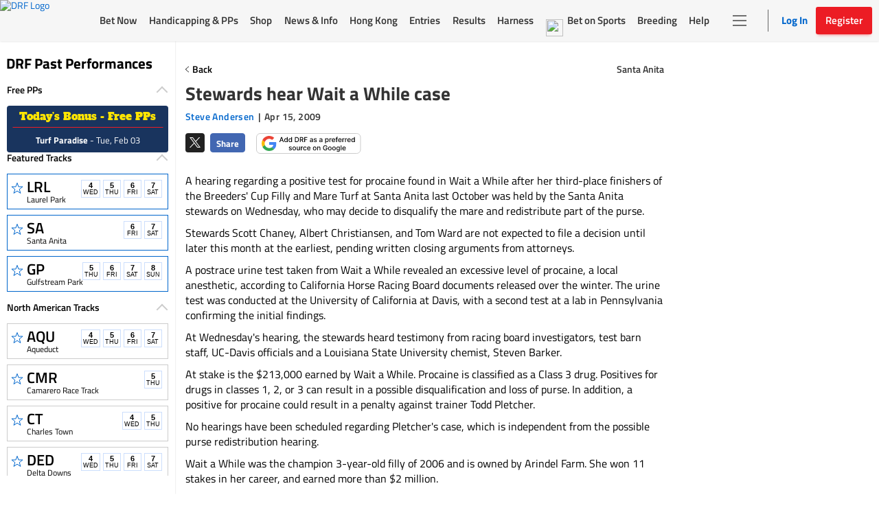

--- FILE ---
content_type: text/html; charset=utf-8
request_url: https://www.google.com/recaptcha/enterprise/anchor?ar=1&k=6LfEY0spAAAAADUWusoM5T43w0rH2timrbYw_El7&co=aHR0cHM6Ly93d3cuZHJmLmNvbTo0NDM.&hl=en&v=N67nZn4AqZkNcbeMu4prBgzg&size=invisible&anchor-ms=20000&execute-ms=30000&cb=exijwo5o24dd
body_size: 48843
content:
<!DOCTYPE HTML><html dir="ltr" lang="en"><head><meta http-equiv="Content-Type" content="text/html; charset=UTF-8">
<meta http-equiv="X-UA-Compatible" content="IE=edge">
<title>reCAPTCHA</title>
<style type="text/css">
/* cyrillic-ext */
@font-face {
  font-family: 'Roboto';
  font-style: normal;
  font-weight: 400;
  font-stretch: 100%;
  src: url(//fonts.gstatic.com/s/roboto/v48/KFO7CnqEu92Fr1ME7kSn66aGLdTylUAMa3GUBHMdazTgWw.woff2) format('woff2');
  unicode-range: U+0460-052F, U+1C80-1C8A, U+20B4, U+2DE0-2DFF, U+A640-A69F, U+FE2E-FE2F;
}
/* cyrillic */
@font-face {
  font-family: 'Roboto';
  font-style: normal;
  font-weight: 400;
  font-stretch: 100%;
  src: url(//fonts.gstatic.com/s/roboto/v48/KFO7CnqEu92Fr1ME7kSn66aGLdTylUAMa3iUBHMdazTgWw.woff2) format('woff2');
  unicode-range: U+0301, U+0400-045F, U+0490-0491, U+04B0-04B1, U+2116;
}
/* greek-ext */
@font-face {
  font-family: 'Roboto';
  font-style: normal;
  font-weight: 400;
  font-stretch: 100%;
  src: url(//fonts.gstatic.com/s/roboto/v48/KFO7CnqEu92Fr1ME7kSn66aGLdTylUAMa3CUBHMdazTgWw.woff2) format('woff2');
  unicode-range: U+1F00-1FFF;
}
/* greek */
@font-face {
  font-family: 'Roboto';
  font-style: normal;
  font-weight: 400;
  font-stretch: 100%;
  src: url(//fonts.gstatic.com/s/roboto/v48/KFO7CnqEu92Fr1ME7kSn66aGLdTylUAMa3-UBHMdazTgWw.woff2) format('woff2');
  unicode-range: U+0370-0377, U+037A-037F, U+0384-038A, U+038C, U+038E-03A1, U+03A3-03FF;
}
/* math */
@font-face {
  font-family: 'Roboto';
  font-style: normal;
  font-weight: 400;
  font-stretch: 100%;
  src: url(//fonts.gstatic.com/s/roboto/v48/KFO7CnqEu92Fr1ME7kSn66aGLdTylUAMawCUBHMdazTgWw.woff2) format('woff2');
  unicode-range: U+0302-0303, U+0305, U+0307-0308, U+0310, U+0312, U+0315, U+031A, U+0326-0327, U+032C, U+032F-0330, U+0332-0333, U+0338, U+033A, U+0346, U+034D, U+0391-03A1, U+03A3-03A9, U+03B1-03C9, U+03D1, U+03D5-03D6, U+03F0-03F1, U+03F4-03F5, U+2016-2017, U+2034-2038, U+203C, U+2040, U+2043, U+2047, U+2050, U+2057, U+205F, U+2070-2071, U+2074-208E, U+2090-209C, U+20D0-20DC, U+20E1, U+20E5-20EF, U+2100-2112, U+2114-2115, U+2117-2121, U+2123-214F, U+2190, U+2192, U+2194-21AE, U+21B0-21E5, U+21F1-21F2, U+21F4-2211, U+2213-2214, U+2216-22FF, U+2308-230B, U+2310, U+2319, U+231C-2321, U+2336-237A, U+237C, U+2395, U+239B-23B7, U+23D0, U+23DC-23E1, U+2474-2475, U+25AF, U+25B3, U+25B7, U+25BD, U+25C1, U+25CA, U+25CC, U+25FB, U+266D-266F, U+27C0-27FF, U+2900-2AFF, U+2B0E-2B11, U+2B30-2B4C, U+2BFE, U+3030, U+FF5B, U+FF5D, U+1D400-1D7FF, U+1EE00-1EEFF;
}
/* symbols */
@font-face {
  font-family: 'Roboto';
  font-style: normal;
  font-weight: 400;
  font-stretch: 100%;
  src: url(//fonts.gstatic.com/s/roboto/v48/KFO7CnqEu92Fr1ME7kSn66aGLdTylUAMaxKUBHMdazTgWw.woff2) format('woff2');
  unicode-range: U+0001-000C, U+000E-001F, U+007F-009F, U+20DD-20E0, U+20E2-20E4, U+2150-218F, U+2190, U+2192, U+2194-2199, U+21AF, U+21E6-21F0, U+21F3, U+2218-2219, U+2299, U+22C4-22C6, U+2300-243F, U+2440-244A, U+2460-24FF, U+25A0-27BF, U+2800-28FF, U+2921-2922, U+2981, U+29BF, U+29EB, U+2B00-2BFF, U+4DC0-4DFF, U+FFF9-FFFB, U+10140-1018E, U+10190-1019C, U+101A0, U+101D0-101FD, U+102E0-102FB, U+10E60-10E7E, U+1D2C0-1D2D3, U+1D2E0-1D37F, U+1F000-1F0FF, U+1F100-1F1AD, U+1F1E6-1F1FF, U+1F30D-1F30F, U+1F315, U+1F31C, U+1F31E, U+1F320-1F32C, U+1F336, U+1F378, U+1F37D, U+1F382, U+1F393-1F39F, U+1F3A7-1F3A8, U+1F3AC-1F3AF, U+1F3C2, U+1F3C4-1F3C6, U+1F3CA-1F3CE, U+1F3D4-1F3E0, U+1F3ED, U+1F3F1-1F3F3, U+1F3F5-1F3F7, U+1F408, U+1F415, U+1F41F, U+1F426, U+1F43F, U+1F441-1F442, U+1F444, U+1F446-1F449, U+1F44C-1F44E, U+1F453, U+1F46A, U+1F47D, U+1F4A3, U+1F4B0, U+1F4B3, U+1F4B9, U+1F4BB, U+1F4BF, U+1F4C8-1F4CB, U+1F4D6, U+1F4DA, U+1F4DF, U+1F4E3-1F4E6, U+1F4EA-1F4ED, U+1F4F7, U+1F4F9-1F4FB, U+1F4FD-1F4FE, U+1F503, U+1F507-1F50B, U+1F50D, U+1F512-1F513, U+1F53E-1F54A, U+1F54F-1F5FA, U+1F610, U+1F650-1F67F, U+1F687, U+1F68D, U+1F691, U+1F694, U+1F698, U+1F6AD, U+1F6B2, U+1F6B9-1F6BA, U+1F6BC, U+1F6C6-1F6CF, U+1F6D3-1F6D7, U+1F6E0-1F6EA, U+1F6F0-1F6F3, U+1F6F7-1F6FC, U+1F700-1F7FF, U+1F800-1F80B, U+1F810-1F847, U+1F850-1F859, U+1F860-1F887, U+1F890-1F8AD, U+1F8B0-1F8BB, U+1F8C0-1F8C1, U+1F900-1F90B, U+1F93B, U+1F946, U+1F984, U+1F996, U+1F9E9, U+1FA00-1FA6F, U+1FA70-1FA7C, U+1FA80-1FA89, U+1FA8F-1FAC6, U+1FACE-1FADC, U+1FADF-1FAE9, U+1FAF0-1FAF8, U+1FB00-1FBFF;
}
/* vietnamese */
@font-face {
  font-family: 'Roboto';
  font-style: normal;
  font-weight: 400;
  font-stretch: 100%;
  src: url(//fonts.gstatic.com/s/roboto/v48/KFO7CnqEu92Fr1ME7kSn66aGLdTylUAMa3OUBHMdazTgWw.woff2) format('woff2');
  unicode-range: U+0102-0103, U+0110-0111, U+0128-0129, U+0168-0169, U+01A0-01A1, U+01AF-01B0, U+0300-0301, U+0303-0304, U+0308-0309, U+0323, U+0329, U+1EA0-1EF9, U+20AB;
}
/* latin-ext */
@font-face {
  font-family: 'Roboto';
  font-style: normal;
  font-weight: 400;
  font-stretch: 100%;
  src: url(//fonts.gstatic.com/s/roboto/v48/KFO7CnqEu92Fr1ME7kSn66aGLdTylUAMa3KUBHMdazTgWw.woff2) format('woff2');
  unicode-range: U+0100-02BA, U+02BD-02C5, U+02C7-02CC, U+02CE-02D7, U+02DD-02FF, U+0304, U+0308, U+0329, U+1D00-1DBF, U+1E00-1E9F, U+1EF2-1EFF, U+2020, U+20A0-20AB, U+20AD-20C0, U+2113, U+2C60-2C7F, U+A720-A7FF;
}
/* latin */
@font-face {
  font-family: 'Roboto';
  font-style: normal;
  font-weight: 400;
  font-stretch: 100%;
  src: url(//fonts.gstatic.com/s/roboto/v48/KFO7CnqEu92Fr1ME7kSn66aGLdTylUAMa3yUBHMdazQ.woff2) format('woff2');
  unicode-range: U+0000-00FF, U+0131, U+0152-0153, U+02BB-02BC, U+02C6, U+02DA, U+02DC, U+0304, U+0308, U+0329, U+2000-206F, U+20AC, U+2122, U+2191, U+2193, U+2212, U+2215, U+FEFF, U+FFFD;
}
/* cyrillic-ext */
@font-face {
  font-family: 'Roboto';
  font-style: normal;
  font-weight: 500;
  font-stretch: 100%;
  src: url(//fonts.gstatic.com/s/roboto/v48/KFO7CnqEu92Fr1ME7kSn66aGLdTylUAMa3GUBHMdazTgWw.woff2) format('woff2');
  unicode-range: U+0460-052F, U+1C80-1C8A, U+20B4, U+2DE0-2DFF, U+A640-A69F, U+FE2E-FE2F;
}
/* cyrillic */
@font-face {
  font-family: 'Roboto';
  font-style: normal;
  font-weight: 500;
  font-stretch: 100%;
  src: url(//fonts.gstatic.com/s/roboto/v48/KFO7CnqEu92Fr1ME7kSn66aGLdTylUAMa3iUBHMdazTgWw.woff2) format('woff2');
  unicode-range: U+0301, U+0400-045F, U+0490-0491, U+04B0-04B1, U+2116;
}
/* greek-ext */
@font-face {
  font-family: 'Roboto';
  font-style: normal;
  font-weight: 500;
  font-stretch: 100%;
  src: url(//fonts.gstatic.com/s/roboto/v48/KFO7CnqEu92Fr1ME7kSn66aGLdTylUAMa3CUBHMdazTgWw.woff2) format('woff2');
  unicode-range: U+1F00-1FFF;
}
/* greek */
@font-face {
  font-family: 'Roboto';
  font-style: normal;
  font-weight: 500;
  font-stretch: 100%;
  src: url(//fonts.gstatic.com/s/roboto/v48/KFO7CnqEu92Fr1ME7kSn66aGLdTylUAMa3-UBHMdazTgWw.woff2) format('woff2');
  unicode-range: U+0370-0377, U+037A-037F, U+0384-038A, U+038C, U+038E-03A1, U+03A3-03FF;
}
/* math */
@font-face {
  font-family: 'Roboto';
  font-style: normal;
  font-weight: 500;
  font-stretch: 100%;
  src: url(//fonts.gstatic.com/s/roboto/v48/KFO7CnqEu92Fr1ME7kSn66aGLdTylUAMawCUBHMdazTgWw.woff2) format('woff2');
  unicode-range: U+0302-0303, U+0305, U+0307-0308, U+0310, U+0312, U+0315, U+031A, U+0326-0327, U+032C, U+032F-0330, U+0332-0333, U+0338, U+033A, U+0346, U+034D, U+0391-03A1, U+03A3-03A9, U+03B1-03C9, U+03D1, U+03D5-03D6, U+03F0-03F1, U+03F4-03F5, U+2016-2017, U+2034-2038, U+203C, U+2040, U+2043, U+2047, U+2050, U+2057, U+205F, U+2070-2071, U+2074-208E, U+2090-209C, U+20D0-20DC, U+20E1, U+20E5-20EF, U+2100-2112, U+2114-2115, U+2117-2121, U+2123-214F, U+2190, U+2192, U+2194-21AE, U+21B0-21E5, U+21F1-21F2, U+21F4-2211, U+2213-2214, U+2216-22FF, U+2308-230B, U+2310, U+2319, U+231C-2321, U+2336-237A, U+237C, U+2395, U+239B-23B7, U+23D0, U+23DC-23E1, U+2474-2475, U+25AF, U+25B3, U+25B7, U+25BD, U+25C1, U+25CA, U+25CC, U+25FB, U+266D-266F, U+27C0-27FF, U+2900-2AFF, U+2B0E-2B11, U+2B30-2B4C, U+2BFE, U+3030, U+FF5B, U+FF5D, U+1D400-1D7FF, U+1EE00-1EEFF;
}
/* symbols */
@font-face {
  font-family: 'Roboto';
  font-style: normal;
  font-weight: 500;
  font-stretch: 100%;
  src: url(//fonts.gstatic.com/s/roboto/v48/KFO7CnqEu92Fr1ME7kSn66aGLdTylUAMaxKUBHMdazTgWw.woff2) format('woff2');
  unicode-range: U+0001-000C, U+000E-001F, U+007F-009F, U+20DD-20E0, U+20E2-20E4, U+2150-218F, U+2190, U+2192, U+2194-2199, U+21AF, U+21E6-21F0, U+21F3, U+2218-2219, U+2299, U+22C4-22C6, U+2300-243F, U+2440-244A, U+2460-24FF, U+25A0-27BF, U+2800-28FF, U+2921-2922, U+2981, U+29BF, U+29EB, U+2B00-2BFF, U+4DC0-4DFF, U+FFF9-FFFB, U+10140-1018E, U+10190-1019C, U+101A0, U+101D0-101FD, U+102E0-102FB, U+10E60-10E7E, U+1D2C0-1D2D3, U+1D2E0-1D37F, U+1F000-1F0FF, U+1F100-1F1AD, U+1F1E6-1F1FF, U+1F30D-1F30F, U+1F315, U+1F31C, U+1F31E, U+1F320-1F32C, U+1F336, U+1F378, U+1F37D, U+1F382, U+1F393-1F39F, U+1F3A7-1F3A8, U+1F3AC-1F3AF, U+1F3C2, U+1F3C4-1F3C6, U+1F3CA-1F3CE, U+1F3D4-1F3E0, U+1F3ED, U+1F3F1-1F3F3, U+1F3F5-1F3F7, U+1F408, U+1F415, U+1F41F, U+1F426, U+1F43F, U+1F441-1F442, U+1F444, U+1F446-1F449, U+1F44C-1F44E, U+1F453, U+1F46A, U+1F47D, U+1F4A3, U+1F4B0, U+1F4B3, U+1F4B9, U+1F4BB, U+1F4BF, U+1F4C8-1F4CB, U+1F4D6, U+1F4DA, U+1F4DF, U+1F4E3-1F4E6, U+1F4EA-1F4ED, U+1F4F7, U+1F4F9-1F4FB, U+1F4FD-1F4FE, U+1F503, U+1F507-1F50B, U+1F50D, U+1F512-1F513, U+1F53E-1F54A, U+1F54F-1F5FA, U+1F610, U+1F650-1F67F, U+1F687, U+1F68D, U+1F691, U+1F694, U+1F698, U+1F6AD, U+1F6B2, U+1F6B9-1F6BA, U+1F6BC, U+1F6C6-1F6CF, U+1F6D3-1F6D7, U+1F6E0-1F6EA, U+1F6F0-1F6F3, U+1F6F7-1F6FC, U+1F700-1F7FF, U+1F800-1F80B, U+1F810-1F847, U+1F850-1F859, U+1F860-1F887, U+1F890-1F8AD, U+1F8B0-1F8BB, U+1F8C0-1F8C1, U+1F900-1F90B, U+1F93B, U+1F946, U+1F984, U+1F996, U+1F9E9, U+1FA00-1FA6F, U+1FA70-1FA7C, U+1FA80-1FA89, U+1FA8F-1FAC6, U+1FACE-1FADC, U+1FADF-1FAE9, U+1FAF0-1FAF8, U+1FB00-1FBFF;
}
/* vietnamese */
@font-face {
  font-family: 'Roboto';
  font-style: normal;
  font-weight: 500;
  font-stretch: 100%;
  src: url(//fonts.gstatic.com/s/roboto/v48/KFO7CnqEu92Fr1ME7kSn66aGLdTylUAMa3OUBHMdazTgWw.woff2) format('woff2');
  unicode-range: U+0102-0103, U+0110-0111, U+0128-0129, U+0168-0169, U+01A0-01A1, U+01AF-01B0, U+0300-0301, U+0303-0304, U+0308-0309, U+0323, U+0329, U+1EA0-1EF9, U+20AB;
}
/* latin-ext */
@font-face {
  font-family: 'Roboto';
  font-style: normal;
  font-weight: 500;
  font-stretch: 100%;
  src: url(//fonts.gstatic.com/s/roboto/v48/KFO7CnqEu92Fr1ME7kSn66aGLdTylUAMa3KUBHMdazTgWw.woff2) format('woff2');
  unicode-range: U+0100-02BA, U+02BD-02C5, U+02C7-02CC, U+02CE-02D7, U+02DD-02FF, U+0304, U+0308, U+0329, U+1D00-1DBF, U+1E00-1E9F, U+1EF2-1EFF, U+2020, U+20A0-20AB, U+20AD-20C0, U+2113, U+2C60-2C7F, U+A720-A7FF;
}
/* latin */
@font-face {
  font-family: 'Roboto';
  font-style: normal;
  font-weight: 500;
  font-stretch: 100%;
  src: url(//fonts.gstatic.com/s/roboto/v48/KFO7CnqEu92Fr1ME7kSn66aGLdTylUAMa3yUBHMdazQ.woff2) format('woff2');
  unicode-range: U+0000-00FF, U+0131, U+0152-0153, U+02BB-02BC, U+02C6, U+02DA, U+02DC, U+0304, U+0308, U+0329, U+2000-206F, U+20AC, U+2122, U+2191, U+2193, U+2212, U+2215, U+FEFF, U+FFFD;
}
/* cyrillic-ext */
@font-face {
  font-family: 'Roboto';
  font-style: normal;
  font-weight: 900;
  font-stretch: 100%;
  src: url(//fonts.gstatic.com/s/roboto/v48/KFO7CnqEu92Fr1ME7kSn66aGLdTylUAMa3GUBHMdazTgWw.woff2) format('woff2');
  unicode-range: U+0460-052F, U+1C80-1C8A, U+20B4, U+2DE0-2DFF, U+A640-A69F, U+FE2E-FE2F;
}
/* cyrillic */
@font-face {
  font-family: 'Roboto';
  font-style: normal;
  font-weight: 900;
  font-stretch: 100%;
  src: url(//fonts.gstatic.com/s/roboto/v48/KFO7CnqEu92Fr1ME7kSn66aGLdTylUAMa3iUBHMdazTgWw.woff2) format('woff2');
  unicode-range: U+0301, U+0400-045F, U+0490-0491, U+04B0-04B1, U+2116;
}
/* greek-ext */
@font-face {
  font-family: 'Roboto';
  font-style: normal;
  font-weight: 900;
  font-stretch: 100%;
  src: url(//fonts.gstatic.com/s/roboto/v48/KFO7CnqEu92Fr1ME7kSn66aGLdTylUAMa3CUBHMdazTgWw.woff2) format('woff2');
  unicode-range: U+1F00-1FFF;
}
/* greek */
@font-face {
  font-family: 'Roboto';
  font-style: normal;
  font-weight: 900;
  font-stretch: 100%;
  src: url(//fonts.gstatic.com/s/roboto/v48/KFO7CnqEu92Fr1ME7kSn66aGLdTylUAMa3-UBHMdazTgWw.woff2) format('woff2');
  unicode-range: U+0370-0377, U+037A-037F, U+0384-038A, U+038C, U+038E-03A1, U+03A3-03FF;
}
/* math */
@font-face {
  font-family: 'Roboto';
  font-style: normal;
  font-weight: 900;
  font-stretch: 100%;
  src: url(//fonts.gstatic.com/s/roboto/v48/KFO7CnqEu92Fr1ME7kSn66aGLdTylUAMawCUBHMdazTgWw.woff2) format('woff2');
  unicode-range: U+0302-0303, U+0305, U+0307-0308, U+0310, U+0312, U+0315, U+031A, U+0326-0327, U+032C, U+032F-0330, U+0332-0333, U+0338, U+033A, U+0346, U+034D, U+0391-03A1, U+03A3-03A9, U+03B1-03C9, U+03D1, U+03D5-03D6, U+03F0-03F1, U+03F4-03F5, U+2016-2017, U+2034-2038, U+203C, U+2040, U+2043, U+2047, U+2050, U+2057, U+205F, U+2070-2071, U+2074-208E, U+2090-209C, U+20D0-20DC, U+20E1, U+20E5-20EF, U+2100-2112, U+2114-2115, U+2117-2121, U+2123-214F, U+2190, U+2192, U+2194-21AE, U+21B0-21E5, U+21F1-21F2, U+21F4-2211, U+2213-2214, U+2216-22FF, U+2308-230B, U+2310, U+2319, U+231C-2321, U+2336-237A, U+237C, U+2395, U+239B-23B7, U+23D0, U+23DC-23E1, U+2474-2475, U+25AF, U+25B3, U+25B7, U+25BD, U+25C1, U+25CA, U+25CC, U+25FB, U+266D-266F, U+27C0-27FF, U+2900-2AFF, U+2B0E-2B11, U+2B30-2B4C, U+2BFE, U+3030, U+FF5B, U+FF5D, U+1D400-1D7FF, U+1EE00-1EEFF;
}
/* symbols */
@font-face {
  font-family: 'Roboto';
  font-style: normal;
  font-weight: 900;
  font-stretch: 100%;
  src: url(//fonts.gstatic.com/s/roboto/v48/KFO7CnqEu92Fr1ME7kSn66aGLdTylUAMaxKUBHMdazTgWw.woff2) format('woff2');
  unicode-range: U+0001-000C, U+000E-001F, U+007F-009F, U+20DD-20E0, U+20E2-20E4, U+2150-218F, U+2190, U+2192, U+2194-2199, U+21AF, U+21E6-21F0, U+21F3, U+2218-2219, U+2299, U+22C4-22C6, U+2300-243F, U+2440-244A, U+2460-24FF, U+25A0-27BF, U+2800-28FF, U+2921-2922, U+2981, U+29BF, U+29EB, U+2B00-2BFF, U+4DC0-4DFF, U+FFF9-FFFB, U+10140-1018E, U+10190-1019C, U+101A0, U+101D0-101FD, U+102E0-102FB, U+10E60-10E7E, U+1D2C0-1D2D3, U+1D2E0-1D37F, U+1F000-1F0FF, U+1F100-1F1AD, U+1F1E6-1F1FF, U+1F30D-1F30F, U+1F315, U+1F31C, U+1F31E, U+1F320-1F32C, U+1F336, U+1F378, U+1F37D, U+1F382, U+1F393-1F39F, U+1F3A7-1F3A8, U+1F3AC-1F3AF, U+1F3C2, U+1F3C4-1F3C6, U+1F3CA-1F3CE, U+1F3D4-1F3E0, U+1F3ED, U+1F3F1-1F3F3, U+1F3F5-1F3F7, U+1F408, U+1F415, U+1F41F, U+1F426, U+1F43F, U+1F441-1F442, U+1F444, U+1F446-1F449, U+1F44C-1F44E, U+1F453, U+1F46A, U+1F47D, U+1F4A3, U+1F4B0, U+1F4B3, U+1F4B9, U+1F4BB, U+1F4BF, U+1F4C8-1F4CB, U+1F4D6, U+1F4DA, U+1F4DF, U+1F4E3-1F4E6, U+1F4EA-1F4ED, U+1F4F7, U+1F4F9-1F4FB, U+1F4FD-1F4FE, U+1F503, U+1F507-1F50B, U+1F50D, U+1F512-1F513, U+1F53E-1F54A, U+1F54F-1F5FA, U+1F610, U+1F650-1F67F, U+1F687, U+1F68D, U+1F691, U+1F694, U+1F698, U+1F6AD, U+1F6B2, U+1F6B9-1F6BA, U+1F6BC, U+1F6C6-1F6CF, U+1F6D3-1F6D7, U+1F6E0-1F6EA, U+1F6F0-1F6F3, U+1F6F7-1F6FC, U+1F700-1F7FF, U+1F800-1F80B, U+1F810-1F847, U+1F850-1F859, U+1F860-1F887, U+1F890-1F8AD, U+1F8B0-1F8BB, U+1F8C0-1F8C1, U+1F900-1F90B, U+1F93B, U+1F946, U+1F984, U+1F996, U+1F9E9, U+1FA00-1FA6F, U+1FA70-1FA7C, U+1FA80-1FA89, U+1FA8F-1FAC6, U+1FACE-1FADC, U+1FADF-1FAE9, U+1FAF0-1FAF8, U+1FB00-1FBFF;
}
/* vietnamese */
@font-face {
  font-family: 'Roboto';
  font-style: normal;
  font-weight: 900;
  font-stretch: 100%;
  src: url(//fonts.gstatic.com/s/roboto/v48/KFO7CnqEu92Fr1ME7kSn66aGLdTylUAMa3OUBHMdazTgWw.woff2) format('woff2');
  unicode-range: U+0102-0103, U+0110-0111, U+0128-0129, U+0168-0169, U+01A0-01A1, U+01AF-01B0, U+0300-0301, U+0303-0304, U+0308-0309, U+0323, U+0329, U+1EA0-1EF9, U+20AB;
}
/* latin-ext */
@font-face {
  font-family: 'Roboto';
  font-style: normal;
  font-weight: 900;
  font-stretch: 100%;
  src: url(//fonts.gstatic.com/s/roboto/v48/KFO7CnqEu92Fr1ME7kSn66aGLdTylUAMa3KUBHMdazTgWw.woff2) format('woff2');
  unicode-range: U+0100-02BA, U+02BD-02C5, U+02C7-02CC, U+02CE-02D7, U+02DD-02FF, U+0304, U+0308, U+0329, U+1D00-1DBF, U+1E00-1E9F, U+1EF2-1EFF, U+2020, U+20A0-20AB, U+20AD-20C0, U+2113, U+2C60-2C7F, U+A720-A7FF;
}
/* latin */
@font-face {
  font-family: 'Roboto';
  font-style: normal;
  font-weight: 900;
  font-stretch: 100%;
  src: url(//fonts.gstatic.com/s/roboto/v48/KFO7CnqEu92Fr1ME7kSn66aGLdTylUAMa3yUBHMdazQ.woff2) format('woff2');
  unicode-range: U+0000-00FF, U+0131, U+0152-0153, U+02BB-02BC, U+02C6, U+02DA, U+02DC, U+0304, U+0308, U+0329, U+2000-206F, U+20AC, U+2122, U+2191, U+2193, U+2212, U+2215, U+FEFF, U+FFFD;
}

</style>
<link rel="stylesheet" type="text/css" href="https://www.gstatic.com/recaptcha/releases/N67nZn4AqZkNcbeMu4prBgzg/styles__ltr.css">
<script nonce="h1H1tMS0aRu13Pj7HqDoAg" type="text/javascript">window['__recaptcha_api'] = 'https://www.google.com/recaptcha/enterprise/';</script>
<script type="text/javascript" src="https://www.gstatic.com/recaptcha/releases/N67nZn4AqZkNcbeMu4prBgzg/recaptcha__en.js" nonce="h1H1tMS0aRu13Pj7HqDoAg">
      
    </script></head>
<body><div id="rc-anchor-alert" class="rc-anchor-alert"></div>
<input type="hidden" id="recaptcha-token" value="[base64]">
<script type="text/javascript" nonce="h1H1tMS0aRu13Pj7HqDoAg">
      recaptcha.anchor.Main.init("[\x22ainput\x22,[\x22bgdata\x22,\x22\x22,\[base64]/[base64]/[base64]/[base64]/[base64]/[base64]/YihPLDAsW0wsMzZdKTooTy5YLnB1c2goTy5aLnNsaWNlKCkpLE8uWls3Nl09dm9pZCAwLFUoNzYsTyxxKSl9LGM9ZnVuY3Rpb24oTyxxKXtxLlk9KChxLlk/[base64]/[base64]/Wi52KCk6Wi5OLHItWi5OKSxJPj4xNCk+MCxaKS5oJiYoWi5oXj0oWi5sKzE+PjIpKihJPDwyKSksWikubCsxPj4yIT0wfHxaLnUseCl8fHUpWi5pPTAsWi5OPXI7aWYoIXUpcmV0dXJuIGZhbHNlO2lmKFouRz5aLkgmJihaLkg9Wi5HKSxyLVouRjxaLkctKE8/MjU1OnE/NToyKSlyZXR1cm4gZmFsc2U7cmV0dXJuIShaLlU9KCgoTz1sKHE/[base64]/[base64]/[base64]/[base64]/[base64]\\u003d\x22,\[base64]\\u003d\x22,\x22w5zDo2/[base64]/wqrDgSF2ZRsVfcO5woEFwoLCl8KuaMONwrPCi8KjwrfClsOxNSoYLsKMBsKCcxgKBnvCsiNmwp0JWW7Dp8K4GcOif8Kbwrc9wprCojB5w5/[base64]/VFbCocO3woDCnsOFwoN8AnIEJWo/bAZ0WMOEw6Y+BDzCocOBBcO4w6QJcGrDrhfCm2zCscKxwoDDlll/VG4tw4dpIBzDjQtOwpc+F8KVw7nDhUTCnMOtw7FlwoPCp8K3QsKTS1XCgsO1w7nDm8OgccO6w6PCkcKdw6cXwrQfwrVxwo/Cm8O8w4kXwqvDjcKbw57CqjRaFsOQaMOgT1fDnncCw6zCoGQlw4rDgzdgwroiw7jCvw7DpHhUBcKEwqpKD8OmHsKxJsKbwqgiw6XCsArCr8OkKFQyLyvDkUvCjzB0wqROWcOzFG9Rc8O8wr/ClH5QwoB4wqfCkDlOw6TDvVgvYhPCocO9wpw0UMOyw57Ci8OxwpxPJVrDqH8dFXIdCcODBXNWY1rCssOPai1obllzw4XCrcOKwofCuMOrd0cILsKBwqg6wpYmw63Di8KsBizDpRFQXcOdUAfCncKYLhXDsMONLsKRw5lMwpLDqynDgl/CuzbCknHCp33DosK8DA8Sw4NEw5QYAsKga8KSNxJuJBzCvD/DkRnDvWbDvGbDqMKDwoFfwrXCisKtHFrDpirCm8K6CTTCm0nDnMKtw7kWBsKBEGgDw4PCgFzDrQzDrcKLScOhwqfDgS8GTlrCmDPDi0bCpDIAXjDChcOmwokBw5TDrMKXbQ/CsTFkKmTDtMKCwoLDpkDDhsOFETXDp8OSDENPw5VCw7DDr8KMYXPCrMO3OzU6QcKqNA3DgBXDj8O6D23CjwkqAcKowpnCmMK0SMOMw5/[base64]/DqA0FSylgTjogwrpaWhbDnTvDjMKFEwN4DMKdEsK1wp59SgLDkFDCgkQdw5VyUGLDl8O/[base64]/fsOhw7jCtcOTw6Vaw7DCtMKEeh7Cl2h7wrHDhMOrw4MsTwfDv8OsfsOGw70/OMO6w57ChMOUw6vCqMObRsOtwqDDpsOcRAw7ZBBBMjRVw7ABdENbLkF3UsO6A8KdTFrDi8KcLRQgwqHDhjnCjsO0AMODCcK6wrrCpz52RXFMwotBNsKRwo4ZR8OgwobDl3TCvDpGw4/Dmn0Aw7JrJnRFw4vCn8OuDGXDssKdHMOJb8O1XcObw6fCqVDCkMK8CcOOEUXDtwDCo8Onw7zCjzZ3EMO4wp1xHVpDekHCnkI6ecKZw51CwpI7OhPClUDDpzEewo9Ow4TDkcKXwoLDo8K9ASNZwpJHeMKHfW8SDRzCpWVadzFQwpcAOUdIUE1/[base64]/CvsK/GyxSW8OAw6HCpyvChcOVwqrDskpLfUHCgMOVw7zCvcOJwrbCnk1IwrHDn8OZwr1tw5ANw7gnMH0Jw4bDhsKmFyDCkMOYYB/DpmjDqMOrAGBjwqMEwrx8w6VPw73DoC8sw7cFKcOcw446wpHDhi9Ib8Ouwp7DtMOkCsOPeCZlXUo1SSzCj8OdSMOfBsOUw5YLUsOCLMOZQMKMPMKjwoTCmw3DqSZebS7CksK1DxvDlcOtw7TCosOVcDvDqMOPXhZbVlfDqEJXwojCmMKKU8O2ccOww4bCuCHCrmB/w6fDi8KLDh/DimIJbTPCkkIgLjJlUF7CoURqwpAowr8PVDF+wqY1O8K+YsOTcMOIwrnDtsKfwqXCrD3CnDxKwqhJw6IcdxTCpEnDuG8rAcKxw7wwZSDClMObNsKaEMKje8KxLsOBw4/[base64]/wo4bw6LCmcOZRsKrwrgiw7c9wot0bkHCvSlYw4xTwo09wpLCqcO/cMOqw4LDjhIrwrMLGcOtH13CnygVw74zehhxwpHCknVqcsKfR8OUe8KnL8KKNEDCrCjDicOOBcKBBQrCrFfDiMK2EMOfw6JVXMKyTMKSw4bDpsOfwpMWVcONwqbDogbCvcOlwqLDpMOeO0kHPSnDvXfDiSIjDMKmGCDCrsKNw7AXEiUfwoTDosKIRi/[base64]/[base64]/Cm2Zjwpt8wpxdw7vCvC7CqcOBPDw4wqA4wpvDjsKWwoTCpMOKwpJQwoLDosKCw5fDjcKGwr/DgBHDlCJCeWsfwpXDlcKYwq9Ha0RMUxjDmTgVO8K3w4Idw5nDn8Klw4jDpsOnw7shw6IpNcORwo0zw6JDI8OKwpLCqXnCkcOUw67DqMOFNcKEfcOIwplpAcOVUMOnfWHCg8KSw6/Do3LCnsKBwo1TwpXDvMKVwprCn1ZpwqHDqcKcAMOUZMOrI8OWMcOVw4N9wqXCjMOnw5HCg8OdwoLCn8OFT8O6w6gJw4ctAcOIwrpyw57Dpl0RWHUIw7pbwqd8FTRsQsOAwpDCu8Kjw6jCjA/[base64]/aWR8w4/CiwEyIcOTOFpPwpnDocOiUDvCo8O3w5ZmF8OXMcOiwrZIwqhneMOCw54FBD5HcyFDcVPCp8O3EcKOH17DrsKgDsKvWnAhwqLCpsOKccOdez7DlMOCw4Q3LsK3w6Fdw7AIeQFHKMOLJUDChCLCtsOEO8OsJA/[base64]/DrcKdYjU9TD/DkcOvw4HDuVXCh8O+ZhVCCRbCrsO0Kx7Cp8Ksw4/Djh/DtBU3YsKCw5VuwpjDpRk2wo7DjFZsc8O/[base64]/Cry3DsjBNw5nDh8OBU8OYwofDpcOhw7glKcK3w4jDlsO0BcKQwotodMKGWhHDrcKHwpDCqykawqbDtsKBWBjDqHvDs8Kxw71Gw7wbMcKJw6hYdMKteRvDmcK+GgjCg3PDhBh6dcOKcGvDjmnCqjvCp1bCtVzDkEgjUcK1Z8K6wp/DqsKAwpLCnTTDhFPCunfCmMKgwpkYMhfCtS/CggzCmMKPG8O3w7B2woswA8KsV3A1w6lATB56wq/[base64]/DiR9eeQ/DhznCn8KZG8KoNMOZIWlQw4MEw7bDsV4CwqnDh2NIFMO0bG/Ch8K0KMORQHVKD8Odw4Iew6Vjw4DDmxnDhzpJw58rTF7CgcOGw6zDk8O1w5tvayAYw7hvwpLDhMOCw4A4wqscwo/CjE0rw6Now59ww4g/w6hqw6fChMKWMjLCollZwrVzMyA2wprDhsOtX8KuaU3DmcKWdMK+wpjDgsOQDcOrw4nDhsOAwqp+wpk/KsK9w4Ilw6pcQXUERUhcPcKvSUXDo8Kfd8OtYsKaw6Mvw4drRiQCf8O3wq7DsyIJCMOcw6DDqcOowrjDhT0UwozCh0VRwoVpwoFcwqvCvcOGw7QlL8OvZ1IWcx7CmD5jw5ZUO1dCw6nCusK2w73CglcTw5TDusOqJSjCk8O6wqrDoMO4w7TCrmzDh8K/bMOBK8OjworCpsK2w4nCvcKNw63Dk8KOwo9LPRcEw5PDhV/[base64]/[base64]/aMKLf8KxwrPDvR7DqMKPwo/[base64]/[base64]/Cuk/Dh8Krw4UvQcK5w5jClyonPEfCtiI8E1PDo25qw5fDjsOQw5x4aB8OH8OZwpzDlsKXZsKZw7sJwo0ofcKvw7wVEMOrVEwkdnVVwoPDrMOzwq/CrMKhAUc+w7Q+D8KsMizCoXzDpsKUwpACI0oWwq0/w6p5H8OKM8ODw5J4Y34/AgXDkcOFH8OIRsKRS8Kmw61vwoszwqrCrMKrw50ULEjCksKOw5AXAVrDq8Ofw43CtsO0w7M5wppMWV3DhAXCtWfCkMOaw5LCmxQEc8Kfwq3DoWFuKjnCmXl2wohOM8KvB3FSbnbDiUd6w41cwqHDhQbDhkQpwotfJUjCvGbChcOVwrBZYHjDvcKew6/CisOEw5Idc8KmfD3DvMKUBiZJw50RXztNX8OMLsKWHUHDug8iHE/DrnVuwosPZkbDlMK5d8O+wqHDkjXDl8Oiw6XDocKBN0odwobCsMKWwqhawrplJsKON8OOc8Ocw6x0wqrCtT/ClcKxLAzCqjbClMKpREbDl8OhGMKtw5TCmcOvwqE2wrJbeC/DmMOiPnw9wpnCkU7CklvDh3MbSCpbw7HDjgpjD3zCiWrDisO7LShCw7gmTw49WsK9ccOaeWHCgXfDrsOcw4x6w5tBXW0pw60Sw7PCqwjCoGEcFcOzJmMnwpxOf8KeEcOpw7bClBBMwrF8w5zChFLConPDqMO9al7DlSDCpFZrw6A1dSnDjMK3wrERFcOWw73DkSvChQ/[base64]/Cu8OkTsKwKcOeemYpwpIUwoQuB1HCrXzDgnrCrcOFw7AKRMOSS2YywqEFHcKNPCoEwpbCn8OcwrrCmMOWw6sle8OLwofDgT7DosOZc8OAERXCo8KJajnCqMKZw4ZwwpHCssO/wqQJHBLCusKqbh8dw7DCkwJCw6fDjzxFcDUKw4hJwr5gO8OhQVXCp1TDncOTw4zCrEVpw5DDnsKBw6TCsMOdbMORA23CicK2wqTCgMOgw7p3wqbCnwM+b0Jzw6fCvsK0AFYSLsKLw4JEeGvCpsOMAGDCpx9rwrM/w5Rgw5BeTRIjw6HDq8OiVzzDuwoGwq/CpDBKUcKRw53Cp8Kvw5hBw5p6SMOxL3XCpSLCkWYRK8Krwoorw73DnS5Cw6hmTsKvw7rCp8KNC3vCuEZcwovCmmB0wrxLe1vDrAzDmcKTw7/Cv17CnRbDpTx6MMKawqjCjsKRw5nChzsAw47Du8OIfgnCo8O6w6TCgsOaTRonwqfCuC82EHkKw7jDgcO8woTCnHZRIFTClhvDh8K/JMKZOVxdw6PDoMKZGcONwo1rw7xLw4vCo3TCtVkxNw/[base64]/CgAbCplnDkA7DkkDDpMOLEAd1aTonw7vCrlgvwrrCvMOFw7g1wqHDu8O6Om4Zw6JiwplOZcOLBl/Cil/DlsKgfxVuI1PDqMK5WH/DrC4Fwpw8w4JKe1IpOznCssKnXiTCg8OgWMKdU8OXwpBXecKsWXUdw6/Diy3CjQo6wqJMQyMVw5B1wpnCvwzDmwoQMmdNw7/Du8Khw6cPwpkYAcO5wrYPwoPDjsObw7HDlkvDhcKdwrnDuVRIK2LCgMOUw5Mea8Kuw6Qew6bClXsDw7JtXH9ZGsO9wrJtwqLCscK1w4RAXsOSP8OracK6Y0Jqw6Yyw6vCk8Opw47CqUjChENlZntrw4/[base64]/wqLDpTPDg0zDiRk+wqvDqFvDk2g5CMOlE8KVworDuCTCnz/DgMKHwqcmwoRJIcOZw5waw4UGZMKNwr4/D8OjdmhiE8OjDsOkViV3w5ULwr7CjsOiwqFtwoXCpCrDiS1NaxrCpj/DhMKdw7R9woPCjyfCqTYlwobCusKHw4vChgwIwpTDu3jCjMKfb8Kpw6/DpsK6wqDDhHwvwoJcwpjCicOxHsOYwrfCiCEUIVNuDMKVw79MBAc3woRXR8K5w7XCssObJhLDn8OrQsKSecKkCBYMwrTCi8OtKX/CmsOQHFLDgMOhUsKqw5t/Vh3Dn8O6wpDDg8O0BcKCw587wo1/[base64]/DjMKLw7VIwoAjwr9Sw4Vpw4zCsX99wqdvPwrCtMKDf8Ouwp8ewovDlzl8w7Nsw6nDr0HDkjLCmsKlwrdrJcOpEsKUGhTCjMKZTsK8w516w4TCuT9qwrILBkvDiipWw6kmHEVsaUXCj8KxwoDCt8O/[base64]/SyQbWjbCocK6w78TwpXCnsK0woIDwqdfw4pYJsKHw404U8KQw707C0nDgxlTNjDDqH7CtDwKw4nCuyjDlMK8w6jClBsAbcKrC3UPLMKlQ8K/wqzCl8KDw60gw7/Dq8KxVlDDr1ZGwozDkS5aZMO8wrdJwqbDswPDn0BXWGI5wqnCnMOjwoRYwrU4w7/DusKaIjTDlMKAwrIXwpMJLsKCdUjCs8Kjw6TCscOUwqHDgWEvw7/[base64]/aAwsQyTDjRzCmyfDin3CkW8sOMKUJsKBwrTCqRXDjFbDqcKnGQbDpsKlfsOdw4vDh8OjZ8K4McO1w7A1IBpxw4XCiCTCvcOkw6/[base64]/w7HCk8KTwpwhwq1pbFVqYMOVw68dw5sKTBTDnlbDncOPaR/[base64]/RGrDrsK+woUvwqMmJwkBwpLDqsK4PsKGeTPCkMOgw5DCocKMw6vDlcKywqbCgAHDnMKSwpN5wqzCj8OhMH/CqQB/X8KKwq/[base64]/CnQzDscKXI01Fw7w6wq/DsHHDiS5KJMOmw6XCqMOOem/[base64]/CuGDDgMKGeljCqhg9FwvDnWTDtsO0w5oEYjJkDcO2w6TChFFHw6jCqMOYw7QGwptww5Aswpg/[base64]/DpMKYwo3DvHzCp8Kow6fDm8OueMKJbAk3R8O1YGpzCHAZw4Fxw7LDvjLCnVzDpMKIHi7Cu0nCicOEUsO+wrDCksOSwrIHw5PDqA/CsUMwSkUyw7zDixjDhMOIw7/Ci8KiWMOaw7gWNSZNw4ErHBpFACFkBMOzOzDDoMKcaEogwokLw7PDocK/UMKwThLCknFpw5ENIFbCu39ZcsOSwrLDgEXCv3VbVMOfXAl3wonDo0Qkw6AyaMK2wqPDnMOPe8KBwp/CgFLDoTdWw4pIwpzDrMOXwox/EMKsworDk8KFw64tPMKTeMOSB3/CvBXCgMKHw7BpZMOIHcOrw641BcKdw5PCgEEVwrrDjSbDgRk9ByBIwpgdZcKjw7nDvVfDlMKFwqTDuSA5LMO+aMK8EHLDmznCix82NC7DlEp1FsOUEhDDisKawogWOHfCkmjDpw/CgMO+MMKrI8Ktw6DDncOCwqoJIkp2wpPCksKYdMO/JkU+w5I7w4fDryY+w6bCscKxwqjCmMOaw48cUEdhQ8KWe8Opw4nDvsKNMS3CncKFwp8hKMKIwrtZwqsjw5fCvsKKNMKILz5ZfsKgNDjDisKZcUQgwpY/wp5GQMOMX8KpbTtaw5khwr/DjsKSQXDDqcKpwqvCumgEPsKaeCo/YcOmLivDkcOlXsOcOcKXbXTCrhLCgsKGZE5jQQx5wog8aTNQw7bChxbDozHDlBHDhgVrNMOFHXEtwpxdwo/[base64]/DuFwjwrVSSMK6AcObw6Z7esKmez3Dm3JdwqAvwpVQSWJufMKlY8Kwwp9PPsKifsO/QH0GwrfCljLCicKRw5RoE2cNSj8Dw6zDssOFw4fCvMOEV3nDskFhLsKkw64BI8Oiw6fDu0pyw4DCkcORGCBVw7Y9b8KuO8OFwpdVNG/[base64]/CvMKMTcOGwpISDcKPwoxtwrzCu8KRLcOqX0DDuSEvfcOYw6sPwr15w5duw6d2wovCqyh/esKGGMOPwq0IwpTCssO3F8KJZwrCu8KRw57CtsKqwrswAMKWw7fCpzweB8KPwp43Ui5gYcOcwo1uEhRywqk3w4F2wqXCvsO0w7syw48gwo3DnjUKVsKnw5XDjMKQw4TCi1fCmcK3HBcvwp0ZacKjw4kLc13CjW7Dpk8DwrXCoj/Dg0PDkMKYUsOew6JZwpbCvArDok3DjsO/Bi7Ct8O9RMKDw6bDhH5xNyzCpsOTSAPCqFhhw4/DhcKaa2fDocO3wooxwqgnAMOmIcOtaijDminCm2Yuw6V4fGzCk8KZw5fCv8Oyw73Ch8KHw54rwqh/wqzCk8KdwqTCq8O7wrUpw53CvTXCj3t0w4zCqMKUw7LDnsKtwprDlsK1KXLCnMKuXGUjAMKRBcKoKwrCosK1w5dAw6zCuMOMw4/[base64]/[base64]/woDDqE4mY8Oow73Cv8KYCMOUwoYIAcOVJMKobGd9w4tYDMOuwobDqgrCocOrYzoJXhEbw6rDgAtXwq/Dk0RXW8Khwqp/[base64]/[base64]/DkTwawrN3G8OlwoE8w7Q2ZcO5dDvCvBFfJMKAwozCucKUw5XCj8Oqw609UzHCh8OhwrTCnC1qZcOZw61rXsOEw5tpeMOYw4PDug1Yw5ljwqzCtycDU8OGwrHDs8OUBsK7wrnDlsKOXsO1wrTCmQNfc3wCAArCtMKow7I6CcKnP0JywrHDqD/DoU3DiUMmQcKhw7slQsKKwr87w4HDksOTDj/Dg8O5UTjDpFXCjMKcEcOuw4LDlkNMwpTDnMORw5PDjcKewofCqGciI8OeKnJfw5DCqsOkwoTDk8KUw5nDrcKvwrhww48ZWsOvwqfCgBVWBEw5wpI4KsKCw4PDkcKNw6Uswo3Cl8KUMsOIwpjCvMKDeXTCmMOdw7g/w5A1w6hFe3UPwrJsOVM3GsK/L13DjlovK1Unw7LDqcOvXcOkYsOWw48aw6prw7DCtcKYwqrCq8KCBwzDtkjDnSNMPTzCo8Olw7EfdClsw7/Cr3V7wonCp8KBIMOCwqg/woFYwp1Wwpl9woTDgUXCmlPDkh/DjC/CnTFTEcOtCcKxcGXCqgHDuAFmB8K6wrHCkcKKwqRIWsOBGsKUwqPCtcK1NUPDp8OGwrsQwrJFw5DCucO4bU/DlsKlOsOrw4DCsMKOwr0GwpItBw/DpMKcU27Cqi/CvmAFZGhiXcO9wrbCiE8Ya1PDvcK5H8OfE8OOFTMRSEdsFQzCj2zDisK6w43DnMOLwrZgwqfDoCDCoR/CkzTCgcOow7vCtMOSwr4IwpcMORV1dUh/w53Dnk3DkyPCiTjCnMKNOCxMWk5lwq8HwrR8fsKpw7RaXFTCocK8w6HCrMK5c8O9UcKEw6PCt8Kpwp/DkRfCs8OWwoHDlMOuWFs6wp/DtcO4w77DjXdVw5HChcOGw7zDlTxTw6UMP8O0DDzDu8Okw5QAYMK4OHLDsyxYGmhmbcKrw5tfNCzDiXDDgChFFmhJZRnDh8OowozCn3DDlic1bSx8wqF/[base64]/McKUeQTDgsObwrDCpHjDvTXCrsKswoHDocOxVcO8wqDCg8ONXHjCtiPDnQfDhcO4wqNbwp/[base64]/DisOywrI0wqwmSjgewpjDi8KlHwdCExTCocOVwrkiw7RsBks9wqzDm8OUwqzCjx/[base64]/DjMKXw4pTw6TDhsO2w5clw53CrsOvwqHCgyx9w7LDqx/DvcKNNxnDrgPDmRnCiTFdOMKSEU3DlzJgw4dkw6tkworDjkoAwoYawoHDlcKVw6Fjwq/Dq8K7Pm9rY8KKfMOCFMKswqTChVjCmyvCnS09wojCs2rDtksJQMKpw6TCucK5w4LCu8OTwoHCicOdbsKdwo3DtknCqBrDr8OQasKPa8KUKiRww6PDrEvCscOWCsONM8KCMQl1QMOcbsO3fCHDvy93Z8KWw5/Dn8O8wqLCu0Akw4otw7UHw79DwqfChxbDuzUpw7fDiRrCqcOcVz4Hw6d+w4gZwocMPMOqwpwEGcOlwovCpcOyQsKsbHN/wrHCr8OGJBBSX2nCusKkwo/[base64]/IgfClsOjP2c9wq7CoMK0IcK2C1vCnSbCigs6ZyfDoMKqcMK4fMO5wqXDuW7DhAx8w7PDuwHCp8K4w6kURsODw71iw785wpfDgsOOw4XDqsKbE8OBMREPI8KDB3cde8KTwqHDmhTCu8OywqXCnMOvCyDCujIKQsOtH3rCmMKhEMONWGHCnMOJQMKcJcKjwr/[base64]/DhwHCtljDjcOJw6vDgsKOwrwgVMO3worDmEYDGDzCpBY4w7cRwrAlwprCqnvCrsO/w6nCpU9twojCjMObBHDCv8Ojw5JqwrTCiRNcw5Vyw5Yvw4l0w43DpsO8SMOOwoBrwoQdNcKfBsO+cAfCnzzDosOyb8OiWsKxwp8Xw5VTEMOpw5M6wolOw7QVHcKCw5vDqcO9R3kow5M3w7PDpsOwM8KMw7/CucOewolOw7zDqMKSw4nCssOXDipDwqNXw7coPjx6wr5qBMObE8ObwqRDw4p0wr/DrMOTw70ue8OJwprCksKdYmbDo8OpExNKw78cBUnCgsKtA8OVwrPDk8Kcw4jDkHo2w7XCtcKMwqg1w5rDvAvDmsODw4/[base64]/P8ODwrgXARTDmWXDhMKbe8OPNyfDnU0mCB9kwrIAw6nDjcK1w4dhRsKUwpQiw5rDniIQwpPDtgjDnMOSBSVnwrxoPntIw5TCpzTDkcKNO8KxDx0Ta8KMwqXCswDDnsKcVsKDw7fCsWzDvwsHJMKMeGjDl8Kgwp4Yw7LDo3XDuE55w79iSSvDlcKGIcO8w5/DpwpVWiNdRMK6S8KvLxbCg8OeHcKQw5EfWcKFwrJnZcKWw50EWkjCvcOZw5TCrcOSw7wLez5nwp/DrlEyb1zCt30lwo4rw6DDrG9ywpwhHzt4w4A6wpjDtcK4w4fDuwJDwrwAEcKgw5UlKMKswp3Cg8KCRMKmw6IFDUMYw4zDlMOxeTbDsMKsw4xww57DhlA8wqhNScKFwqbCoMK5BcKUAS3CuTdhFXbCrcK/S0bDnFDDscKCwoXDq8OJw5A6ZB7ClUHCkF0hwqFCU8KlMMKUCWbDk8K8wp4uw7NiMGHCrkvCr8KMKApkPQohNnXCv8KFwpIJw7PCrsOXwqA9HHcxIBolQ8KnUMObw7lrKsOXw6sTw7VuwrjDpBTDsTnCjcKiZ0Iiw5vCpAZew7bDpsKxw6pOw4d/[base64]/Ciw5sMkBjw61pw4IzOXVdbGhmw40Nw7l/w5LDmGgLC2zCosKmw6RJwogYw6HClcKQwqLDhcKSacOaeB4qw5tewrg1wqUIw4ZawoLDnyDDoUjClsOYwrVKN0ojwqTDlMKwVcOmfGM1wpM4P0cqe8OcaycMGMOMJMOvwpPDpMKZVj/[base64]/[base64]/DtgpiwoQYQn0eaB8Kw7gDwo7DgzlHNsOGTjjDgSXCjE7DmcKTSMK/w6kAVWMCwqoEc2sXcMO/S0kjwrbDqw59w69mFsK6bA8EHsKQw6PDlMKRw4/[base64]/VU/Cr1wXwonDlW3Dl8Kmw6HCoGYWw4jCpCAKwoDCoMO2w5jDqcK1BHDCpMKyOh5UwoEMwolNwrjDh2jCvDvDijtkBMKVwo0mLsORwrRqDgTDvMOdb1loEcObw5rDgiPDqTIBBFlNw6bCjsOTScOKw4pCwo14wrhYwqQmUMO7w6jDqsO2MQPDiMOKwq/CocONAnXCocKNwp/Cmk/DsWTDpMOlcRo6X8K2w4RHw4jDjnnDhcOMJ8KsSRLDllvDhsOsH8O4KFcjw40xUsOjwr0vCsOTBhE9wqPCqcOJwpxzwqw8L0LDnlNzwqDDn8OGwrfDhsKjwodlMgXCssKMeHgrwoPDrsKZWjcsL8Kbw43DmzHCkMO2dHVfw6vCncKLIMO2b2rCmMORw4/DkcK7w7fDi2hzw7RWGkljwp5aD2w4JiDDgMOFBUvClmXCvU/DkMOPDmLCocKAHWvCkWHCuVdgDsO1wrbCjWTDs3EvP03DkXvDl8Kmwr1oW0BVdcOtBsOSw5HCmcOIKS/[base64]/DksKBw6bCgsKUTcKJw7nDpMKjFcOPwqjDsMK1wp/DjG0xK083w6PClkLCjXYAw5cLKRh2wrIiYMKCw68cwo/DhcKNPMKDG3gZYnPCvMOWCgFVd8KPwqYyesO9w4PDiCgwcsKqIcKJw7nDlQHDh8Olw4lENsOGw5rDoS1zwoLDqMOZwrctIwhVcsOYfD7Cj0gPwpQ5w6DCjAXCqCHDrMKfw6UPwr3DuEnClcKxw4LDhSjDmcOJMMOyw4daAi/Ct8K0EDZsw7k6w7/[base64]/[base64]/[base64]/CocKFccOrwr9/[base64]/BywQwp4gwpplDsKrScODwr8MEEvCkQvDglHCpMOrw7VSdwV7w5HDrcKlOcKjP8K2wrzCmcKHaFRQDBbCnCfCrcKBa8KdHMKJFBfCn8O6VcKoXcOYKcK4w7rCiR/CvFUVVsKfwozCpknCtScUwpPCv8O8w7zCncOnM3DCvMKqwrwGw6zCtsOMw4bDpxzCjcK7wrrCuwfCq8K0wqPDu17Dr8KfVznCucK/wp7DrHbDvArDqgY1wrYjGMKNQ8KywrbDmx/[base64]/[base64]/[base64]/Cn8OUwoHDrMKKJEk6w4QqEhPDj37Dl8OeUMKywqbDuGjCgsO3w6Ulw5ofwrMVwqF2w6bDkQx5w5hJcjpJw4XDr8Kww6zDpsK5wp7DpsOZw4U/W04aY8Kzw64/P0FVDBpWan7DhsKow5Y6TsKkwpwWLcK6BG/ClxvCqMKOw7/DpAVaw6nCnVJXHsOGworDuQQyQcOiYXPDtsKKw5vDgsKRDsO9KsOpwojCkQXDiiU4KyzCrsKUTcKuwrvCiBXDj8Kfw5hHw7TCuW7ColfCpsObNcObw4cYfsOCw53Ck8OZwpF6w7fCuzXDqRxnF2EzCiQWOMOIK1/CjXHDuMOGwpDDgcOrw6Myw63CtT9Gwot0woPDqMOaQgQ/[base64]/CjMOJwo9BD8Kfw67CnMOrcsKEw6hlw7hOw5RwwpvDh8Kjw7ckw5LDl3DDkUU+w5PDp0HDqQ1hTWPCu1vDiMOYw7TCiHvCjsKDw5bCvFPDtMO/f8OAw7fCssOrIjVmwo3DssKPAxvCnmVxwqrDmxRfw7MLIy/CqRNCw4ZNHS3Dgz/DnkHClUxFNlc4MsOHw70BXsKHFXHDv8OpwrPDh8ONbMOKPsK/[base64]/Dt8OAwqHDsxFJfcKvwoYqw7XClcOGwofDtsOMYsO0wqQWN8ORCcKGYMOFEHQmwrbCusKmM8KPZjtDAMOWNC3DhcODw5Y+VBvDiU3CtirCncK8w5/DjTnDoRzCrcOXwrUGw71fwr40wpPCusKiwprDoT1Dw5V8XXHDi8KJwr9rfVg7YGlNFGXDpsKkSixaK1tTbsO1NMOXEMKlW0zCn8OdaVXClcKQK8KGwp7DixZoURwdwqAUHcO4wrbCg21kEMKvVy/Dm8Opwrh4w6h/BMOkDVbDl0DCk2QKw6k5w5jDi8Kew5LCl1oVP3xSe8OXSsODAMK2w7zDvRxdwoTDnMOcaCkTV8OkTMOkwrjDu8OkECHDsMOcw7A6w5xqZxbDqcKATyrCjEtUw6HCqsKvccKnwr/DmWNEw5rDqcK6AMOFIMOow4YybkHCsRFxT3ddwoLCnTkbPMK0w4LCnjXDoMO/woQMPTvDrFnCn8OxwrxwLGorwpFhQTnDu1XCkMK+cRsWw5fDqAY8NHwnWUEhTQ3Ctg97w6Jsw4R9MMKww65aSsKfZMKpwoJUw7oKdVZuw5jDqxtow6lUXsKfw6Ecw57DrV/CvDcfWMOww4Rvwp1MWcKbw7/[base64]/WCNyInkQbsKKw5nCjcKWdUXClljCp8OAwoVsw67CgcKDKz/[base64]/ChUbDoB7DtDPCmMKcwrbCrcKPXcOGYcKdfVQ+wpx3w6XCrXjCmMOlWsOjw6t+wpXDmx5NOD3DrBvDrT0owoDDuigmIyzDvMKSck1Qw455EsKaBlfCoCFQIcO7wox0w7bCosOAWzfDlsO2wqFvSMKeWVTDvkEHwo5VwodGMVNbwpbDnsO8wo8bGkg8NT/[base64]/QlrDt8KvZMKcwpzCj8OuD8ORwpFhwoXCpMK1AcO2w7TCq8OPccKVLwPDjWDChUk2XcKbwqLDuMOqwrcNw4UgPsK6w65LAmvDhBpIGsO7IcKlCiMww6o0eMOsAMOgwrrCucKQw4RxeBjDr8OTwpjCoErDgmjDlcOCLsKUwprClE/Dr2vDkGrCu0xjwpAxUsKlw7rCtMOlwptmwofDpcK8ZDIpwrtqYcOMJTpGwocnwrrDhVtDL2PCiS/[base64]/DmwPCums6KHZ0wrfCtk/[base64]/CrcOobSrCs23CmktHGhwGw54jbcOaDMK5w6fDmwHDn07Dj3U4aHQ6w6cgR8KKwq9rw7oFYw5FOcOBJgXCrcO0AEYswqvCg1bCmErCninDllskG244wqZ6w7/CniPConHDkcK2wrUqwpLCoXgGLl9Gw5DCq1EiLB43LR/DjsKdw4sawrIhwpkXPMKUfsKaw44ZwoE1aFfDjsObw6Ntw6/CnAwTwpwaZsK2w4rDhcKwOsKLKlXCvMKsw67DkHlpQ3duw414KsOPQsOFRzfCq8Ohw5HChsOVHMOxdGcaGxJIwr7CmSASw6/Cp0XCkH0qwo/CjMOUw6zCiRfDtcKAWVcAN8O2w4TDkkQOwpLDhMO5w5DDkMKIGmzDkW5VcQZZdQjCnFXClGvCi2k5wqxMw4PDosO7GGYmw4jCm8Osw7g+RFDDg8KlcMOrSsOoLMKiwpFgK1g7w5ZRw4zDhUfDpcKmd8KMwrvDt8KRw5PDmAFzcXRcw4hbK8OJw6YuLgrDuhvDsMOGw7/[base64]/Dqk9LT1/CmhvCtcOUwrp6w5XCnhDDqsOcwqTCi8OzXSdcwrXCjMO/S8Kbw7rDmRPCp0LClMKLw57Dg8KSKzrDn2/CgmDDn8KsAcOEXWRAXXUIwo/ChSdhw73DrsO8acOvwoDDlER4w6p1b8KmwrQqJShEJ3bDuF/CtWwwZ8Ojw5AnEMOSwqZzQ33CjDATw6DCoMOVesK9RMOMCMOMwpnCmsKow65OwppXQsO5bmvCgVM3w6XDvyDCsSgEwpteP8OKwpJgw5jDjMOswqIZYz0Tw7vChMOmbTbCq8ONWsOXw7pnwoEPUsO/RsOwHMKrwr8YVsOCU2nDlWxcdwsqw4vDrT4CwrvDmsKPU8KKb8OVwonDpcK8Gy/[base64]/Chg3DhjnCm0vCuwPDpVYSw6lqwrnDpMK8w4IswpBkGsOOGGhsw5PCo8Ktw5rDpkwWw5g9w5/Ds8Otw7JxbWvCucKdTcOHw4QNw7LCh8KJEMK3F1tfw6U1AHkgwoDDlUvDugbCosKIw7N0BkPDqsKKC8OHwqd8G2/DusK8HsOQw4HCocOtAMOaED0pEsO0JhFRwrfDusK2TsOMw4oCe8KRAUV4eUJJw71bY8Klw6jCm2/CiDzDrVUKwr/CsMOiw6/CosOXY8KIXjcTwos0w5E5JMKRw5lDKytMw5V7f10zLsOUw5/Cn8O/[base64]/[base64]/asOgLFtFZMOVOCfDnyUUw5Q9N8OpFMOQwrt8XxolccKFACvDsBF9XTXCtQXCsydlecOgw7XCqsKnIg\\u003d\\u003d\x22],null,[\x22conf\x22,null,\x226LfEY0spAAAAADUWusoM5T43w0rH2timrbYw_El7\x22,0,null,null,null,1,[2,21,125,63,73,95,87,41,43,42,83,102,105,109,121],[7059694,518],0,null,null,null,null,0,null,0,null,700,1,null,0,\[base64]/76lBhmnigkZhAoZnOKMAhnM8xEZ\x22,0,1,null,null,1,null,0,0,null,null,null,0],\x22https://www.drf.com:443\x22,null,[3,1,1],null,null,null,1,3600,[\x22https://www.google.com/intl/en/policies/privacy/\x22,\x22https://www.google.com/intl/en/policies/terms/\x22],\x22cz1d3leWQymdvjRuG5vpXaQcJjQvOTafJQtTcxbiA3c\\u003d\x22,1,0,null,1,1770142992645,0,0,[51,136,7,24],null,[58,84,107,102],\x22RC-voz8ro6vsMGWlw\x22,null,null,null,null,null,\x220dAFcWeA7ZfgU_wDihH4gaipNUQbnlT9GkSQeZiFGi-andkAKCjKAFO9JJzOHH6P4nZMRUvnI2rZGounoGogVbbSTyTR70D8h_jw\x22,1770225792844]");
    </script></body></html>

--- FILE ---
content_type: text/html; charset=utf-8
request_url: https://www.google.com/recaptcha/api2/aframe
body_size: -247
content:
<!DOCTYPE HTML><html><head><meta http-equiv="content-type" content="text/html; charset=UTF-8"></head><body><script nonce="Kx4ZycDNKT0tB8MCxiG5bg">/** Anti-fraud and anti-abuse applications only. See google.com/recaptcha */ try{var clients={'sodar':'https://pagead2.googlesyndication.com/pagead/sodar?'};window.addEventListener("message",function(a){try{if(a.source===window.parent){var b=JSON.parse(a.data);var c=clients[b['id']];if(c){var d=document.createElement('img');d.src=c+b['params']+'&rc='+(localStorage.getItem("rc::a")?sessionStorage.getItem("rc::b"):"");window.document.body.appendChild(d);sessionStorage.setItem("rc::e",parseInt(sessionStorage.getItem("rc::e")||0)+1);localStorage.setItem("rc::h",'1770139396361');}}}catch(b){}});window.parent.postMessage("_grecaptcha_ready", "*");}catch(b){}</script></body></html>

--- FILE ---
content_type: text/css
request_url: https://tags.srv.stackadapt.com/sa.css
body_size: -11
content:
:root {
    --sa-uid: '0-ba18e7ce-781c-5daf-42fc-02eeeb03cfc7';
}

--- FILE ---
content_type: application/javascript; charset=UTF-8
request_url: https://www.drf.com/scripts/vendors-d2eb5610-0333f5012d5a26f08023.js
body_size: 35909
content:
/*! For license information please see vendors-d2eb5610-0333f5012d5a26f08023.js.LICENSE.txt */
(self.webpackChunkformulator=self.webpackChunkformulator||[]).push([[9557],{31807:t=>{var r=!("undefined"==typeof window||!window.document||!window.document.createElement);t.exports=r},19662:(t,r,e)=>{"use strict";var n=e(60614),o=e(66330),i=TypeError;t.exports=function(t){if(n(t))return t;throw i(o(t)+" is not a function")}},39483:(t,r,e)=>{"use strict";var n=e(4411),o=e(66330),i=TypeError;t.exports=function(t){if(n(t))return t;throw i(o(t)+" is not a constructor")}},96077:(t,r,e)=>{"use strict";var n=e(60614),o=String,i=TypeError;t.exports=function(t){if("object"==typeof t||n(t))return t;throw i("Can't set "+o(t)+" as a prototype")}},51223:(t,r,e)=>{"use strict";var n=e(5112),o=e(70030),i=e(3070).f,s=n("unscopables"),u=Array.prototype;void 0===u[s]&&i(u,s,{configurable:!0,value:o(null)}),t.exports=function(t){u[s][t]=!0}},31530:(t,r,e)=>{"use strict";var n=e(28710).charAt;t.exports=function(t,r,e){return r+(e?n(t,r).length:1)}},25787:(t,r,e)=>{"use strict";var n=e(47976),o=TypeError;t.exports=function(t,r){if(n(r,t))return t;throw o("Incorrect invocation")}},19670:(t,r,e)=>{"use strict";var n=e(70111),o=String,i=TypeError;t.exports=function(t){if(n(t))return t;throw i(o(t)+" is not an object")}},7556:(t,r,e)=>{"use strict";var n=e(47293);t.exports=n(function(){if("function"==typeof ArrayBuffer){var t=new ArrayBuffer(8);Object.isExtensible(t)&&Object.defineProperty(t,"a",{value:8})}})},21285:(t,r,e)=>{"use strict";var n=e(47908),o=e(51400),i=e(26244);t.exports=function(t){for(var r=n(this),e=i(r),s=arguments.length,u=o(s>1?arguments[1]:void 0,e),a=s>2?arguments[2]:void 0,c=void 0===a?e:o(a,e);c>u;)r[u++]=t;return r}},18533:(t,r,e)=>{"use strict";var n=e(42092).forEach,o=e(9341)("forEach");t.exports=o?[].forEach:function(t){return n(this,t,arguments.length>1?arguments[1]:void 0)}},48457:(t,r,e)=>{"use strict";var n=e(49974),o=e(46916),i=e(47908),s=e(53411),u=e(97659),a=e(4411),c=e(26244),f=e(86135),l=e(18554),p=e(71246),h=Array;t.exports=function(t){var r=i(t),e=a(this),v=arguments.length,g=v>1?arguments[1]:void 0,d=void 0!==g;d&&(g=n(g,v>2?arguments[2]:void 0));var y,m,b,x,w,S,O=p(r),E=0;if(!O||this===h&&u(O))for(y=c(r),m=e?new this(y):h(y);y>E;E++)S=d?g(r[E],E):r[E],f(m,E,S);else for(w=(x=l(r,O)).next,m=e?new this:[];!(b=o(w,x)).done;E++)S=d?s(x,g,[b.value,E],!0):b.value,f(m,E,S);return m.length=E,m}},41318:(t,r,e)=>{"use strict";var n=e(45656),o=e(51400),i=e(26244),s=function(t){return function(r,e,s){var u,a=n(r),c=i(a),f=o(s,c);if(t&&e!=e){for(;c>f;)if((u=a[f++])!=u)return!0}else for(;c>f;f++)if((t||f in a)&&a[f]===e)return t||f||0;return!t&&-1}};t.exports={includes:s(!0),indexOf:s(!1)}},42092:(t,r,e)=>{"use strict";var n=e(49974),o=e(1702),i=e(68361),s=e(47908),u=e(26244),a=e(65417),c=o([].push),f=function(t){var r=1===t,e=2===t,o=3===t,f=4===t,l=6===t,p=7===t,h=5===t||l;return function(v,g,d,y){for(var m,b,x=s(v),w=i(x),S=n(g,d),O=u(w),E=0,j=y||a,P=r?j(v,O):e||p?j(v,0):void 0;O>E;E++)if((h||E in w)&&(b=S(m=w[E],E,x),t))if(r)P[E]=b;else if(b)switch(t){case 3:return!0;case 5:return m;case 6:return E;case 2:c(P,m)}else switch(t){case 4:return!1;case 7:c(P,m)}return l?-1:o||f?f:P}};t.exports={forEach:f(0),map:f(1),filter:f(2),some:f(3),every:f(4),find:f(5),findIndex:f(6),filterReject:f(7)}},81194:(t,r,e)=>{"use strict";var n=e(47293),o=e(5112),i=e(7392),s=o("species");t.exports=function(t){return i>=51||!n(function(){var r=[];return(r.constructor={})[s]=function(){return{foo:1}},1!==r[t](Boolean).foo})}},9341:(t,r,e)=>{"use strict";var n=e(47293);t.exports=function(t,r){var e=[][t];return!!e&&n(function(){e.call(null,r||function(){return 1},1)})}},83658:(t,r,e)=>{"use strict";var n=e(19781),o=e(43157),i=TypeError,s=Object.getOwnPropertyDescriptor,u=n&&!function(){if(void 0!==this)return!0;try{Object.defineProperty([],"length",{writable:!1}).length=1}catch(t){return t instanceof TypeError}}();t.exports=u?function(t,r){if(o(t)&&!s(t,"length").writable)throw i("Cannot set read only .length");return t.length=r}:function(t,r){return t.length=r}},41589:(t,r,e)=>{"use strict";var n=e(51400),o=e(26244),i=e(86135),s=Array,u=Math.max;t.exports=function(t,r,e){for(var a=o(t),c=n(r,a),f=n(void 0===e?a:e,a),l=s(u(f-c,0)),p=0;c<f;c++,p++)i(l,p,t[c]);return l.length=p,l}},50206:(t,r,e)=>{"use strict";var n=e(1702);t.exports=n([].slice)},94362:(t,r,e)=>{"use strict";var n=e(41589),o=Math.floor,i=function(t,r){var e=t.length,a=o(e/2);return e<8?s(t,r):u(t,i(n(t,0,a),r),i(n(t,a),r),r)},s=function(t,r){for(var e,n,o=t.length,i=1;i<o;){for(n=i,e=t[i];n&&r(t[n-1],e)>0;)t[n]=t[--n];n!==i++&&(t[n]=e)}return t},u=function(t,r,e,n){for(var o=r.length,i=e.length,s=0,u=0;s<o||u<i;)t[s+u]=s<o&&u<i?n(r[s],e[u])<=0?r[s++]:e[u++]:s<o?r[s++]:e[u++];return t};t.exports=i},77475:(t,r,e)=>{"use strict";var n=e(43157),o=e(4411),i=e(70111),s=e(5112)("species"),u=Array;t.exports=function(t){var r;return n(t)&&(r=t.constructor,(o(r)&&(r===u||n(r.prototype))||i(r)&&null===(r=r[s]))&&(r=void 0)),void 0===r?u:r}},65417:(t,r,e)=>{"use strict";var n=e(77475);t.exports=function(t,r){return new(n(t))(0===r?0:r)}},53411:(t,r,e)=>{"use strict";var n=e(19670),o=e(99212);t.exports=function(t,r,e,i){try{return i?r(n(e)[0],e[1]):r(e)}catch(r){o(t,"throw",r)}}},17072:(t,r,e)=>{"use strict";var n=e(5112)("iterator"),o=!1;try{var i=0,s={next:function(){return{done:!!i++}},return:function(){o=!0}};s[n]=function(){return this},Array.from(s,function(){throw 2})}catch(t){}t.exports=function(t,r){try{if(!r&&!o)return!1}catch(t){return!1}var e=!1;try{var i={};i[n]=function(){return{next:function(){return{done:e=!0}}}},t(i)}catch(t){}return e}},84326:(t,r,e)=>{"use strict";var n=e(1702),o=n({}.toString),i=n("".slice);t.exports=function(t){return i(o(t),8,-1)}},70648:(t,r,e)=>{"use strict";var n=e(51694),o=e(60614),i=e(84326),s=e(5112)("toStringTag"),u=Object,a="Arguments"===i(function(){return arguments}());t.exports=n?i:function(t){var r,e,n;return void 0===t?"Undefined":null===t?"Null":"string"==typeof(e=function(t,r){try{return t[r]}catch(t){}}(r=u(t),s))?e:a?i(r):"Object"===(n=i(r))&&o(r.callee)?"Arguments":n}},95631:(t,r,e)=>{"use strict";var n=e(70030),o=e(47045),i=e(89190),s=e(49974),u=e(25787),a=e(68554),c=e(20408),f=e(51656),l=e(76178),p=e(96340),h=e(19781),v=e(62423).fastKey,g=e(29909),d=g.set,y=g.getterFor;t.exports={getConstructor:function(t,r,e,f){var l=t(function(t,o){u(t,p),d(t,{type:r,index:n(null),first:void 0,last:void 0,size:0}),h||(t.size=0),a(o)||c(o,t[f],{that:t,AS_ENTRIES:e})}),p=l.prototype,g=y(r),m=function(t,r,e){var n,o,i=g(t),s=b(t,r);return s?s.value=e:(i.last=s={index:o=v(r,!0),key:r,value:e,previous:n=i.last,next:void 0,removed:!1},i.first||(i.first=s),n&&(n.next=s),h?i.size++:t.size++,"F"!==o&&(i.index[o]=s)),t},b=function(t,r){var e,n=g(t),o=v(r);if("F"!==o)return n.index[o];for(e=n.first;e;e=e.next)if(e.key===r)return e};return i(p,{clear:function(){for(var t=g(this),r=t.index,e=t.first;e;)e.removed=!0,e.previous&&(e.previous=e.previous.next=void 0),delete r[e.index],e=e.next;t.first=t.last=void 0,h?t.size=0:this.size=0},delete:function(t){var r=this,e=g(r),n=b(r,t);if(n){var o=n.next,i=n.previous;delete e.index[n.index],n.removed=!0,i&&(i.next=o),o&&(o.previous=i),e.first===n&&(e.first=o),e.last===n&&(e.last=i),h?e.size--:r.size--}return!!n},forEach:function(t){for(var r,e=g(this),n=s(t,arguments.length>1?arguments[1]:void 0);r=r?r.next:e.first;)for(n(r.value,r.key,this);r&&r.removed;)r=r.previous},has:function(t){return!!b(this,t)}}),i(p,e?{get:function(t){var r=b(this,t);return r&&r.value},set:function(t,r){return m(this,0===t?0:t,r)}}:{add:function(t){return m(this,t=0===t?0:t,t)}}),h&&o(p,"size",{configurable:!0,get:function(){return g(this).size}}),l},setStrong:function(t,r,e){var n=r+" Iterator",o=y(r),i=y(n);f(t,r,function(t,r){d(this,{type:n,target:t,state:o(t),kind:r,last:void 0})},function(){for(var t=i(this),r=t.kind,e=t.last;e&&e.removed;)e=e.previous;return t.target&&(t.last=e=e?e.next:t.state.first)?l("keys"===r?e.key:"values"===r?e.value:[e.key,e.value],!1):(t.target=void 0,l(void 0,!0))},e?"entries":"values",!e,!0),p(r)}}},77710:(t,r,e)=>{"use strict";var n=e(82109),o=e(17854),i=e(1702),s=e(54705),u=e(98052),a=e(62423),c=e(20408),f=e(25787),l=e(60614),p=e(68554),h=e(70111),v=e(47293),g=e(17072),d=e(58003),y=e(79587);t.exports=function(t,r,e){var m=-1!==t.indexOf("Map"),b=-1!==t.indexOf("Weak"),x=m?"set":"add",w=o[t],S=w&&w.prototype,O=w,E={},j=function(t){var r=i(S[t]);u(S,t,"add"===t?function(t){return r(this,0===t?0:t),this}:"delete"===t?function(t){return!(b&&!h(t))&&r(this,0===t?0:t)}:"get"===t?function(t){return b&&!h(t)?void 0:r(this,0===t?0:t)}:"has"===t?function(t){return!(b&&!h(t))&&r(this,0===t?0:t)}:function(t,e){return r(this,0===t?0:t,e),this})};if(s(t,!l(w)||!(b||S.forEach&&!v(function(){(new w).entries().next()}))))O=e.getConstructor(r,t,m,x),a.enable();else if(s(t,!0)){var P=new O,R=P[x](b?{}:-0,1)!==P,I=v(function(){P.has(1)}),A=g(function(t){new w(t)}),k=!b&&v(function(){for(var t=new w,r=5;r--;)t[x](r,r);return!t.has(-0)});A||((O=r(function(t,r){f(t,S);var e=y(new w,t,O);return p(r)||c(r,e[x],{that:e,AS_ENTRIES:m}),e})).prototype=S,S.constructor=O),(I||k)&&(j("delete"),j("has"),m&&j("get")),(k||R)&&j(x),b&&S.clear&&delete S.clear}return E[t]=O,n({global:!0,constructor:!0,forced:O!==w},E),d(O,t),b||e.setStrong(O,t,m),O}},99920:(t,r,e)=>{"use strict";var n=e(92597),o=e(53887),i=e(31236),s=e(3070);t.exports=function(t,r,e){for(var u=o(r),a=s.f,c=i.f,f=0;f<u.length;f++){var l=u[f];n(t,l)||e&&n(e,l)||a(t,l,c(r,l))}}},84964:(t,r,e)=>{"use strict";var n=e(5112)("match");t.exports=function(t){var r=/./;try{"/./"[t](r)}catch(e){try{return r[n]=!1,"/./"[t](r)}catch(t){}}return!1}},49920:(t,r,e)=>{"use strict";var n=e(47293);t.exports=!n(function(){function t(){}return t.prototype.constructor=null,Object.getPrototypeOf(new t)!==t.prototype})},14230:(t,r,e)=>{"use strict";var n=e(1702),o=e(84488),i=e(41340),s=/"/g,u=n("".replace);t.exports=function(t,r,e,n){var a=i(o(t)),c="<"+r;return""!==e&&(c+=" "+e+'="'+u(i(n),s,"&quot;")+'"'),c+">"+a+"</"+r+">"}},76178:t=>{"use strict";t.exports=function(t,r){return{value:t,done:r}}},68880:(t,r,e)=>{"use strict";var n=e(19781),o=e(3070),i=e(79114);t.exports=n?function(t,r,e){return o.f(t,r,i(1,e))}:function(t,r,e){return t[r]=e,t}},79114:t=>{"use strict";t.exports=function(t,r){return{enumerable:!(1&t),configurable:!(2&t),writable:!(4&t),value:r}}},86135:(t,r,e)=>{"use strict";var n=e(34948),o=e(3070),i=e(79114);t.exports=function(t,r,e){var s=n(r);s in t?o.f(t,s,i(0,e)):t[s]=e}},38709:(t,r,e)=>{"use strict";var n=e(19670),o=e(92140),i=TypeError;t.exports=function(t){if(n(this),"string"===t||"default"===t)t="string";else if("number"!==t)throw i("Incorrect hint");return o(this,t)}},47045:(t,r,e)=>{"use strict";var n=e(56339),o=e(3070);t.exports=function(t,r,e){return e.get&&n(e.get,r,{getter:!0}),e.set&&n(e.set,r,{setter:!0}),o.f(t,r,e)}},98052:(t,r,e)=>{"use strict";var n=e(60614),o=e(3070),i=e(56339),s=e(13072);t.exports=function(t,r,e,u){u||(u={});var a=u.enumerable,c=void 0!==u.name?u.name:r;if(n(e)&&i(e,c,u),u.global)a?t[r]=e:s(r,e);else{try{u.unsafe?t[r]&&(a=!0):delete t[r]}catch(t){}a?t[r]=e:o.f(t,r,{value:e,enumerable:!1,configurable:!u.nonConfigurable,writable:!u.nonWritable})}return t}},89190:(t,r,e)=>{"use strict";var n=e(98052);t.exports=function(t,r,e){for(var o in r)n(t,o,r[o],e);return t}},13072:(t,r,e)=>{"use strict";var n=e(17854),o=Object.defineProperty;t.exports=function(t,r){try{o(n,t,{value:r,configurable:!0,writable:!0})}catch(e){n[t]=r}return r}},85117:(t,r,e)=>{"use strict";var n=e(66330),o=TypeError;t.exports=function(t,r){if(!delete t[r])throw o("Cannot delete property "+n(r)+" of "+n(t))}},19781:(t,r,e)=>{"use strict";var n=e(47293);t.exports=!n(function(){return 7!==Object.defineProperty({},1,{get:function(){return 7}})[1]})},4154:t=>{"use strict";var r="object"==typeof document&&document.all,e=void 0===r&&void 0!==r;t.exports={all:r,IS_HTMLDDA:e}},80317:(t,r,e)=>{"use strict";var n=e(17854),o=e(70111),i=n.document,s=o(i)&&o(i.createElement);t.exports=function(t){return s?i.createElement(t):{}}},7207:t=>{"use strict";var r=TypeError;t.exports=function(t){if(t>9007199254740991)throw r("Maximum allowed index exceeded");return t}},48324:t=>{"use strict";t.exports={CSSRuleList:0,CSSStyleDeclaration:0,CSSValueList:0,ClientRectList:0,DOMRectList:0,DOMStringList:0,DOMTokenList:1,DataTransferItemList:0,FileList:0,HTMLAllCollection:0,HTMLCollection:0,HTMLFormElement:0,HTMLSelectElement:0,MediaList:0,MimeTypeArray:0,NamedNodeMap:0,NodeList:1,PaintRequestList:0,Plugin:0,PluginArray:0,SVGLengthList:0,SVGNumberList:0,SVGPathSegList:0,SVGPointList:0,SVGStringList:0,SVGTransformList:0,SourceBufferList:0,StyleSheetList:0,TextTrackCueList:0,TextTrackList:0,TouchList:0}},98509:(t,r,e)=>{"use strict";var n=e(80317)("span").classList,o=n&&n.constructor&&n.constructor.prototype;t.exports=o===Object.prototype?void 0:o},68886:(t,r,e)=>{"use strict";var n=e(88113).match(/firefox\/(\d+)/i);t.exports=!!n&&+n[1]},7871:(t,r,e)=>{"use strict";var n=e(83823),o=e(35268);t.exports=!n&&!o&&"object"==typeof window&&"object"==typeof document},83823:t=>{"use strict";t.exports="object"==typeof Deno&&Deno&&"object"==typeof Deno.version},30256:(t,r,e)=>{"use strict";var n=e(88113);t.exports=/MSIE|Trident/.test(n)},71528:(t,r,e)=>{"use strict";var n=e(88113);t.exports=/ipad|iphone|ipod/i.test(n)&&"undefined"!=typeof Pebble},6833:(t,r,e)=>{"use strict";var n=e(88113);t.exports=/(?:ipad|iphone|ipod).*applewebkit/i.test(n)},35268:(t,r,e)=>{"use strict";var n=e(17854),o=e(84326);t.exports="process"===o(n.process)},71036:(t,r,e)=>{"use strict";var n=e(88113);t.exports=/web0s(?!.*chrome)/i.test(n)},88113:t=>{"use strict";t.exports="undefined"!=typeof navigator&&String(navigator.userAgent)||""},7392:(t,r,e)=>{"use strict";var n,o,i=e(17854),s=e(88113),u=i.process,a=i.Deno,c=u&&u.versions||a&&a.version,f=c&&c.v8;f&&(o=(n=f.split("."))[0]>0&&n[0]<4?1:+(n[0]+n[1])),!o&&s&&(!(n=s.match(/Edge\/(\d+)/))||n[1]>=74)&&(n=s.match(/Chrome\/(\d+)/))&&(o=+n[1]),t.exports=o},98008:(t,r,e)=>{"use strict";var n=e(88113).match(/AppleWebKit\/(\d+)\./);t.exports=!!n&&+n[1]},80748:t=>{"use strict";t.exports=["constructor","hasOwnProperty","isPrototypeOf","propertyIsEnumerable","toLocaleString","toString","valueOf"]},82109:(t,r,e)=>{"use strict";var n=e(17854),o=e(31236).f,i=e(68880),s=e(98052),u=e(13072),a=e(99920),c=e(54705);t.exports=function(t,r){var e,f,l,p,h,v=t.target,g=t.global,d=t.stat;if(e=g?n:d?n[v]||u(v,{}):(n[v]||{}).prototype)for(f in r){if(p=r[f],l=t.dontCallGetSet?(h=o(e,f))&&h.value:e[f],!c(g?f:v+(d?".":"#")+f,t.forced)&&void 0!==l){if(typeof p==typeof l)continue;a(p,l)}(t.sham||l&&l.sham)&&i(p,"sham",!0),s(e,f,p,t)}}},47293:t=>{"use strict";t.exports=function(t){try{return!!t()}catch(t){return!0}}},27007:(t,r,e)=>{"use strict";e(74916);var n=e(21470),o=e(98052),i=e(22261),s=e(47293),u=e(5112),a=e(68880),c=u("species"),f=RegExp.prototype;t.exports=function(t,r,e,l){var p=u(t),h=!s(function(){var r={};return r[p]=function(){return 7},7!==""[t](r)}),v=h&&!s(function(){var r=!1,e=/a/;return"split"===t&&((e={}).constructor={},e.constructor[c]=function(){return e},e.flags="",e[p]=/./[p]),e.exec=function(){return r=!0,null},e[p](""),!r});if(!h||!v||e){var g=n(/./[p]),d=r(p,""[t],function(t,r,e,o,s){var u=n(t),a=r.exec;return a===i||a===f.exec?h&&!s?{done:!0,value:g(r,e,o)}:{done:!0,value:u(e,r,o)}:{done:!1}});o(String.prototype,t,d[0]),o(f,p,d[1])}l&&a(f[p],"sham",!0)}},6790:(t,r,e)=>{"use strict";var n=e(43157),o=e(26244),i=e(7207),s=e(49974),u=function(t,r,e,a,c,f,l,p){for(var h,v,g=c,d=0,y=!!l&&s(l,p);d<a;)d in e&&(h=y?y(e[d],d,r):e[d],f>0&&n(h)?(v=o(h),g=u(t,r,h,v,g,f-1)-1):(i(g+1),t[g]=h),g++),d++;return g};t.exports=u},76677:(t,r,e)=>{"use strict";var n=e(47293);t.exports=!n(function(){return Object.isExtensible(Object.preventExtensions({}))})},22104:(t,r,e)=>{"use strict";var n=e(34374),o=Function.prototype,i=o.apply,s=o.call;t.exports="object"==typeof Reflect&&Reflect.apply||(n?s.bind(i):function(){return s.apply(i,arguments)})},49974:(t,r,e)=>{"use strict";var n=e(21470),o=e(19662),i=e(34374),s=n(n.bind);t.exports=function(t,r){return o(t),void 0===r?t:i?s(t,r):function(){return t.apply(r,arguments)}}},34374:(t,r,e)=>{"use strict";var n=e(47293);t.exports=!n(function(){var t=function(){}.bind();return"function"!=typeof t||t.hasOwnProperty("prototype")})},27065:(t,r,e)=>{"use strict";var n=e(1702),o=e(19662),i=e(70111),s=e(92597),u=e(50206),a=e(34374),c=Function,f=n([].concat),l=n([].join),p={};t.exports=a?c.bind:function(t){var r=o(this),e=r.prototype,n=u(arguments,1),a=function(){var e=f(n,u(arguments));return this instanceof a?function(t,r,e){if(!s(p,r)){for(var n=[],o=0;o<r;o++)n[o]="a["+o+"]";p[r]=c("C,a","return new C("+l(n,",")+")")}return p[r](t,e)}(r,e.length,e):r.apply(t,e)};return i(e)&&(a.prototype=e),a}},46916:(t,r,e)=>{"use strict";var n=e(34374),o=Function.prototype.call;t.exports=n?o.bind(o):function(){return o.apply(o,arguments)}},76530:(t,r,e)=>{"use strict";var n=e(19781),o=e(92597),i=Function.prototype,s=n&&Object.getOwnPropertyDescriptor,u=o(i,"name"),a=u&&"something"===function(){}.name,c=u&&(!n||n&&s(i,"name").configurable);t.exports={EXISTS:u,PROPER:a,CONFIGURABLE:c}},75668:(t,r,e)=>{"use strict";var n=e(1702),o=e(19662);t.exports=function(t,r,e){try{return n(o(Object.getOwnPropertyDescriptor(t,r)[e]))}catch(t){}}},21470:(t,r,e)=>{"use strict";var n=e(84326),o=e(1702);t.exports=function(t){if("Function"===n(t))return o(t)}},1702:(t,r,e)=>{"use strict";var n=e(34374),o=Function.prototype,i=o.call,s=n&&o.bind.bind(i,i);t.exports=n?s:function(t){return function(){return i.apply(t,arguments)}}},35005:(t,r,e)=>{"use strict";var n=e(17854),o=e(60614);t.exports=function(t,r){return arguments.length<2?(e=n[t],o(e)?e:void 0):n[t]&&n[t][r];var e}},71246:(t,r,e)=>{"use strict";var n=e(70648),o=e(58173),i=e(68554),s=e(97497),u=e(5112)("iterator");t.exports=function(t){if(!i(t))return o(t,u)||o(t,"@@iterator")||s[n(t)]}},18554:(t,r,e)=>{"use strict";var n=e(46916),o=e(19662),i=e(19670),s=e(66330),u=e(71246),a=TypeError;t.exports=function(t,r){var e=arguments.length<2?u(t):r;if(o(e))return i(n(e,t));throw a(s(t)+" is not iterable")}},88044:(t,r,e)=>{"use strict";var n=e(1702),o=e(43157),i=e(60614),s=e(84326),u=e(41340),a=n([].push);t.exports=function(t){if(i(t))return t;if(o(t)){for(var r=t.length,e=[],n=0;n<r;n++){var c=t[n];"string"==typeof c?a(e,c):"number"!=typeof c&&"Number"!==s(c)&&"String"!==s(c)||a(e,u(c))}var f=e.length,l=!0;return function(t,r){if(l)return l=!1,r;if(o(this))return r;for(var n=0;n<f;n++)if(e[n]===t)return r}}}},58173:(t,r,e)=>{"use strict";var n=e(19662),o=e(68554);t.exports=function(t,r){var e=t[r];return o(e)?void 0:n(e)}},10647:(t,r,e)=>{"use strict";var n=e(1702),o=e(47908),i=Math.floor,s=n("".charAt),u=n("".replace),a=n("".slice),c=/\$([$&'`]|\d{1,2}|<[^>]*>)/g,f=/\$([$&'`]|\d{1,2})/g;t.exports=function(t,r,e,n,l,p){var h=e+t.length,v=n.length,g=f;return void 0!==l&&(l=o(l),g=c),u(p,g,function(o,u){var c;switch(s(u,0)){case"$":return"$";case"&":return t;case"`":return a(r,0,e);case"'":return a(r,h);case"<":c=l[a(u,1,-1)];break;default:var f=+u;if(0===f)return o;if(f>v){var p=i(f/10);return 0===p?o:p<=v?void 0===n[p-1]?s(u,1):n[p-1]+s(u,1):o}c=n[f-1]}return void 0===c?"":c})}},17854:function(t,r,e){"use strict";var n=function(t){return t&&t.Math===Math&&t};t.exports=n("object"==typeof globalThis&&globalThis)||n("object"==typeof window&&window)||n("object"==typeof self&&self)||n("object"==typeof e.g&&e.g)||function(){return this}()||this||Function("return this")()},92597:(t,r,e)=>{"use strict";var n=e(1702),o=e(47908),i=n({}.hasOwnProperty);t.exports=Object.hasOwn||function(t,r){return i(o(t),r)}},3501:t=>{"use strict";t.exports={}},842:t=>{"use strict";t.exports=function(t,r){try{1===arguments.length?console.error(t):console.error(t,r)}catch(t){}}},60490:(t,r,e)=>{"use strict";var n=e(35005);t.exports=n("document","documentElement")},64664:(t,r,e)=>{"use strict";var n=e(19781),o=e(47293),i=e(80317);t.exports=!n&&!o(function(){return 7!==Object.defineProperty(i("div"),"a",{get:function(){return 7}}).a})},68361:(t,r,e)=>{"use strict";var n=e(1702),o=e(47293),i=e(84326),s=Object,u=n("".split);t.exports=o(function(){return!s("z").propertyIsEnumerable(0)})?function(t){return"String"===i(t)?u(t,""):s(t)}:s},79587:(t,r,e)=>{"use strict";var n=e(60614),o=e(70111),i=e(27674);t.exports=function(t,r,e){var s,u;return i&&n(s=r.constructor)&&s!==e&&o(u=s.prototype)&&u!==e.prototype&&i(t,u),t}},42788:(t,r,e)=>{"use strict";var n=e(1702),o=e(60614),i=e(5465),s=n(Function.toString);o(i.inspectSource)||(i.inspectSource=function(t){return s(t)}),t.exports=i.inspectSource},62423:(t,r,e)=>{"use strict";var n=e(82109),o=e(1702),i=e(3501),s=e(70111),u=e(92597),a=e(3070).f,c=e(8006),f=e(1156),l=e(52050),p=e(69711),h=e(76677),v=!1,g=p("meta"),d=0,y=function(t){a(t,g,{value:{objectID:"O"+d++,weakData:{}}})},m=t.exports={enable:function(){m.enable=function(){},v=!0;var t=c.f,r=o([].splice),e={};e[g]=1,t(e).length&&(c.f=function(e){for(var n=t(e),o=0,i=n.length;o<i;o++)if(n[o]===g){r(n,o,1);break}return n},n({target:"Object",stat:!0,forced:!0},{getOwnPropertyNames:f.f}))},fastKey:function(t,r){if(!s(t))return"symbol"==typeof t?t:("string"==typeof t?"S":"P")+t;if(!u(t,g)){if(!l(t))return"F";if(!r)return"E";y(t)}return t[g].objectID},getWeakData:function(t,r){if(!u(t,g)){if(!l(t))return!0;if(!r)return!1;y(t)}return t[g].weakData},onFreeze:function(t){return h&&v&&l(t)&&!u(t,g)&&y(t),t}};i[g]=!0},29909:(t,r,e)=>{"use strict";var n,o,i,s=e(94811),u=e(17854),a=e(70111),c=e(68880),f=e(92597),l=e(5465),p=e(6200),h=e(3501),v="Object already initialized",g=u.TypeError,d=u.WeakMap;if(s||l.state){var y=l.state||(l.state=new d);y.get=y.get,y.has=y.has,y.set=y.set,n=function(t,r){if(y.has(t))throw g(v);return r.facade=t,y.set(t,r),r},o=function(t){return y.get(t)||{}},i=function(t){return y.has(t)}}else{var m=p("state");h[m]=!0,n=function(t,r){if(f(t,m))throw g(v);return r.facade=t,c(t,m,r),r},o=function(t){return f(t,m)?t[m]:{}},i=function(t){return f(t,m)}}t.exports={set:n,get:o,has:i,enforce:function(t){return i(t)?o(t):n(t,{})},getterFor:function(t){return function(r){var e;if(!a(r)||(e=o(r)).type!==t)throw g("Incompatible receiver, "+t+" required");return e}}}},97659:(t,r,e)=>{"use strict";var n=e(5112),o=e(97497),i=n("iterator"),s=Array.prototype;t.exports=function(t){return void 0!==t&&(o.Array===t||s[i]===t)}},43157:(t,r,e)=>{"use strict";var n=e(84326);t.exports=Array.isArray||function(t){return"Array"===n(t)}},60614:(t,r,e)=>{"use strict";var n=e(4154),o=n.all;t.exports=n.IS_HTMLDDA?function(t){return"function"==typeof t||t===o}:function(t){return"function"==typeof t}},4411:(t,r,e)=>{"use strict";var n=e(1702),o=e(47293),i=e(60614),s=e(70648),u=e(35005),a=e(42788),c=function(){},f=[],l=u("Reflect","construct"),p=/^\s*(?:class|function)\b/,h=n(p.exec),v=!p.exec(c),g=function(t){if(!i(t))return!1;try{return l(c,f,t),!0}catch(t){return!1}},d=function(t){if(!i(t))return!1;switch(s(t)){case"AsyncFunction":case"GeneratorFunction":case"AsyncGeneratorFunction":return!1}try{return v||!!h(p,a(t))}catch(t){return!0}};d.sham=!0,t.exports=!l||o(function(){var t;return g(g.call)||!g(Object)||!g(function(){t=!0})||t})?d:g},54705:(t,r,e)=>{"use strict";var n=e(47293),o=e(60614),i=/#|\.prototype\./,s=function(t,r){var e=a[u(t)];return e===f||e!==c&&(o(r)?n(r):!!r)},u=s.normalize=function(t){return String(t).replace(i,".").toLowerCase()},a=s.data={},c=s.NATIVE="N",f=s.POLYFILL="P";t.exports=s},55988:(t,r,e)=>{"use strict";var n=e(70111),o=Math.floor;t.exports=Number.isInteger||function(t){return!n(t)&&isFinite(t)&&o(t)===t}},68554:t=>{"use strict";t.exports=function(t){return null==t}},70111:(t,r,e)=>{"use strict";var n=e(60614),o=e(4154),i=o.all;t.exports=o.IS_HTMLDDA?function(t){return"object"==typeof t?null!==t:n(t)||t===i}:function(t){return"object"==typeof t?null!==t:n(t)}},31913:t=>{"use strict";t.exports=!1},47850:(t,r,e)=>{"use strict";var n=e(70111),o=e(84326),i=e(5112)("match");t.exports=function(t){var r;return n(t)&&(void 0!==(r=t[i])?!!r:"RegExp"===o(t))}},52190:(t,r,e)=>{"use strict";var n=e(35005),o=e(60614),i=e(47976),s=e(43307),u=Object;t.exports=s?function(t){return"symbol"==typeof t}:function(t){var r=n("Symbol");return o(r)&&i(r.prototype,u(t))}},20408:(t,r,e)=>{"use strict";var n=e(49974),o=e(46916),i=e(19670),s=e(66330),u=e(97659),a=e(26244),c=e(47976),f=e(18554),l=e(71246),p=e(99212),h=TypeError,v=function(t,r){this.stopped=t,this.result=r},g=v.prototype;t.exports=function(t,r,e){var d,y,m,b,x,w,S,O=e&&e.that,E=!(!e||!e.AS_ENTRIES),j=!(!e||!e.IS_RECORD),P=!(!e||!e.IS_ITERATOR),R=!(!e||!e.INTERRUPTED),I=n(r,O),A=function(t){return d&&p(d,"normal",t),new v(!0,t)},k=function(t){return E?(i(t),R?I(t[0],t[1],A):I(t[0],t[1])):R?I(t,A):I(t)};if(j)d=t.iterator;else if(P)d=t;else{if(!(y=l(t)))throw h(s(t)+" is not iterable");if(u(y)){for(m=0,b=a(t);b>m;m++)if((x=k(t[m]))&&c(g,x))return x;return new v(!1)}d=f(t,y)}for(w=j?t.next:d.next;!(S=o(w,d)).done;){try{x=k(S.value)}catch(t){p(d,"throw",t)}if("object"==typeof x&&x&&c(g,x))return x}return new v(!1)}},99212:(t,r,e)=>{"use strict";var n=e(46916),o=e(19670),i=e(58173);t.exports=function(t,r,e){var s,u;o(t);try{if(!(s=i(t,"return"))){if("throw"===r)throw e;return e}s=n(s,t)}catch(t){u=!0,s=t}if("throw"===r)throw e;if(u)throw s;return o(s),e}},63061:(t,r,e)=>{"use strict";var n=e(13383).IteratorPrototype,o=e(70030),i=e(79114),s=e(58003),u=e(97497),a=function(){return this};t.exports=function(t,r,e,c){var f=r+" Iterator";return t.prototype=o(n,{next:i(+!c,e)}),s(t,f,!1,!0),u[f]=a,t}},51656:(t,r,e)=>{"use strict";var n=e(82109),o=e(46916),i=e(31913),s=e(76530),u=e(60614),a=e(63061),c=e(79518),f=e(27674),l=e(58003),p=e(68880),h=e(98052),v=e(5112),g=e(97497),d=e(13383),y=s.PROPER,m=s.CONFIGURABLE,b=d.IteratorPrototype,x=d.BUGGY_SAFARI_ITERATORS,w=v("iterator"),S="keys",O="values",E="entries",j=function(){return this};t.exports=function(t,r,e,s,v,d,P){a(e,r,s);var R,I,A,k=function(t){if(t===v&&N)return N;if(!x&&t&&t in C)return C[t];switch(t){case S:case O:case E:return function(){return new e(this,t)}}return function(){return new e(this)}},T=r+" Iterator",L=!1,C=t.prototype,U=C[w]||C["@@iterator"]||v&&C[v],N=!x&&U||k(v),M="Array"===r&&C.entries||U;if(M&&(R=c(M.call(new t)))!==Object.prototype&&R.next&&(i||c(R)===b||(f?f(R,b):u(R[w])||h(R,w,j)),l(R,T,!0,!0),i&&(g[T]=j)),y&&v===O&&U&&U.name!==O&&(!i&&m?p(C,"name",O):(L=!0,N=function(){return o(U,this)})),v)if(I={values:k(O),keys:d?N:k(S),entries:k(E)},P)for(A in I)(x||L||!(A in C))&&h(C,A,I[A]);else n({target:r,proto:!0,forced:x||L},I);return i&&!P||C[w]===N||h(C,w,N,{name:v}),g[r]=N,I}},13383:(t,r,e)=>{"use strict";var n,o,i,s=e(47293),u=e(60614),a=e(70111),c=e(70030),f=e(79518),l=e(98052),p=e(5112),h=e(31913),v=p("iterator"),g=!1;[].keys&&("next"in(i=[].keys())?(o=f(f(i)))!==Object.prototype&&(n=o):g=!0),!a(n)||s(function(){var t={};return n[v].call(t)!==t})?n={}:h&&(n=c(n)),u(n[v])||l(n,v,function(){return this}),t.exports={IteratorPrototype:n,BUGGY_SAFARI_ITERATORS:g}},97497:t=>{"use strict";t.exports={}},26244:(t,r,e)=>{"use strict";var n=e(17466);t.exports=function(t){return n(t.length)}},56339:(t,r,e)=>{"use strict";var n=e(1702),o=e(47293),i=e(60614),s=e(92597),u=e(19781),a=e(76530).CONFIGURABLE,c=e(42788),f=e(29909),l=f.enforce,p=f.get,h=String,v=Object.defineProperty,g=n("".slice),d=n("".replace),y=n([].join),m=u&&!o(function(){return 8!==v(function(){},"length",{value:8}).length}),b=String(String).split("String"),x=t.exports=function(t,r,e){"Symbol("===g(h(r),0,7)&&(r="["+d(h(r),/^Symbol\(([^)]*)\)/,"$1")+"]"),e&&e.getter&&(r="get "+r),e&&e.setter&&(r="set "+r),(!s(t,"name")||a&&t.name!==r)&&(u?v(t,"name",{value:r,configurable:!0}):t.name=r),m&&e&&s(e,"arity")&&t.length!==e.arity&&v(t,"length",{value:e.arity});try{e&&s(e,"constructor")&&e.constructor?u&&v(t,"prototype",{writable:!1}):t.prototype&&(t.prototype=void 0)}catch(t){}var n=l(t);return s(n,"source")||(n.source=y(b,"string"==typeof r?r:"")),t};Function.prototype.toString=x(function(){return i(this)&&p(this).source||c(this)},"toString")},20403:t=>{"use strict";var r=Math.log,e=Math.LOG10E;t.exports=Math.log10||function(t){return r(t)*e}},74758:t=>{"use strict";var r=Math.ceil,e=Math.floor;t.exports=Math.trunc||function(t){var n=+t;return(n>0?e:r)(n)}},95948:(t,r,e)=>{"use strict";var n,o,i,s,u,a=e(17854),c=e(49974),f=e(31236).f,l=e(20261).set,p=e(18572),h=e(6833),v=e(71528),g=e(71036),d=e(35268),y=a.MutationObserver||a.WebKitMutationObserver,m=a.document,b=a.process,x=a.Promise,w=f(a,"queueMicrotask"),S=w&&w.value;if(!S){var O=new p,E=function(){var t,r;for(d&&(t=b.domain)&&t.exit();r=O.get();)try{r()}catch(t){throw O.head&&n(),t}t&&t.enter()};h||d||g||!y||!m?!v&&x&&x.resolve?((s=x.resolve(void 0)).constructor=x,u=c(s.then,s),n=function(){u(E)}):d?n=function(){b.nextTick(E)}:(l=c(l,a),n=function(){l(E)}):(o=!0,i=m.createTextNode(""),new y(E).observe(i,{characterData:!0}),n=function(){i.data=o=!o}),S=function(t){O.head||n(),O.add(t)}}t.exports=S},78523:(t,r,e)=>{"use strict";var n=e(19662),o=TypeError,i=function(t){var r,e;this.promise=new t(function(t,n){if(void 0!==r||void 0!==e)throw o("Bad Promise constructor");r=t,e=n}),this.resolve=n(r),this.reject=n(e)};t.exports.f=function(t){return new i(t)}},3929:(t,r,e)=>{"use strict";var n=e(47850),o=TypeError;t.exports=function(t){if(n(t))throw o("The method doesn't accept regular expressions");return t}},21574:(t,r,e)=>{"use strict";var n=e(19781),o=e(1702),i=e(46916),s=e(47293),u=e(81956),a=e(25181),c=e(55296),f=e(47908),l=e(68361),p=Object.assign,h=Object.defineProperty,v=o([].concat);t.exports=!p||s(function(){if(n&&1!==p({b:1},p(h({},"a",{enumerable:!0,get:function(){h(this,"b",{value:3,enumerable:!1})}}),{b:2})).b)return!0;var t={},r={},e=Symbol("assign detection"),o="abcdefghijklmnopqrst";return t[e]=7,o.split("").forEach(function(t){r[t]=t}),7!==p({},t)[e]||u(p({},r)).join("")!==o})?function(t,r){for(var e=f(t),o=arguments.length,s=1,p=a.f,h=c.f;o>s;)for(var g,d=l(arguments[s++]),y=p?v(u(d),p(d)):u(d),m=y.length,b=0;m>b;)g=y[b++],n&&!i(h,d,g)||(e[g]=d[g]);return e}:p},70030:(t,r,e)=>{"use strict";var n,o=e(19670),i=e(36048),s=e(80748),u=e(3501),a=e(60490),c=e(80317),f=e(6200),l="prototype",p="script",h=f("IE_PROTO"),v=function(){},g=function(t){return"<"+p+">"+t+"</"+p+">"},d=function(t){t.write(g("")),t.close();var r=t.parentWindow.Object;return t=null,r},y=function(){try{n=new ActiveXObject("htmlfile")}catch(t){}var t,r,e;y="undefined"!=typeof document?document.domain&&n?d(n):(r=c("iframe"),e="java"+p+":",r.style.display="none",a.appendChild(r),r.src=String(e),(t=r.contentWindow.document).open(),t.write(g("document.F=Object")),t.close(),t.F):d(n);for(var o=s.length;o--;)delete y[l][s[o]];return y()};u[h]=!0,t.exports=Object.create||function(t,r){var e;return null!==t?(v[l]=o(t),e=new v,v[l]=null,e[h]=t):e=y(),void 0===r?e:i.f(e,r)}},36048:(t,r,e)=>{"use strict";var n=e(19781),o=e(3353),i=e(3070),s=e(19670),u=e(45656),a=e(81956);r.f=n&&!o?Object.defineProperties:function(t,r){s(t);for(var e,n=u(r),o=a(r),c=o.length,f=0;c>f;)i.f(t,e=o[f++],n[e]);return t}},3070:(t,r,e)=>{"use strict";var n=e(19781),o=e(64664),i=e(3353),s=e(19670),u=e(34948),a=TypeError,c=Object.defineProperty,f=Object.getOwnPropertyDescriptor,l="enumerable",p="configurable",h="writable";r.f=n?i?function(t,r,e){if(s(t),r=u(r),s(e),"function"==typeof t&&"prototype"===r&&"value"in e&&h in e&&!e[h]){var n=f(t,r);n&&n[h]&&(t[r]=e.value,e={configurable:p in e?e[p]:n[p],enumerable:l in e?e[l]:n[l],writable:!1})}return c(t,r,e)}:c:function(t,r,e){if(s(t),r=u(r),s(e),o)try{return c(t,r,e)}catch(t){}if("get"in e||"set"in e)throw a("Accessors not supported");return"value"in e&&(t[r]=e.value),t}},31236:(t,r,e)=>{"use strict";var n=e(19781),o=e(46916),i=e(55296),s=e(79114),u=e(45656),a=e(34948),c=e(92597),f=e(64664),l=Object.getOwnPropertyDescriptor;r.f=n?l:function(t,r){if(t=u(t),r=a(r),f)try{return l(t,r)}catch(t){}if(c(t,r))return s(!o(i.f,t,r),t[r])}},1156:(t,r,e)=>{"use strict";var n=e(84326),o=e(45656),i=e(8006).f,s=e(41589),u="object"==typeof window&&window&&Object.getOwnPropertyNames?Object.getOwnPropertyNames(window):[];t.exports.f=function(t){return u&&"Window"===n(t)?function(t){try{return i(t)}catch(t){return s(u)}}(t):i(o(t))}},8006:(t,r,e)=>{"use strict";var n=e(16324),o=e(80748).concat("length","prototype");r.f=Object.getOwnPropertyNames||function(t){return n(t,o)}},25181:(t,r)=>{"use strict";r.f=Object.getOwnPropertySymbols},79518:(t,r,e)=>{"use strict";var n=e(92597),o=e(60614),i=e(47908),s=e(6200),u=e(49920),a=s("IE_PROTO"),c=Object,f=c.prototype;t.exports=u?c.getPrototypeOf:function(t){var r=i(t);if(n(r,a))return r[a];var e=r.constructor;return o(e)&&r instanceof e?e.prototype:r instanceof c?f:null}},52050:(t,r,e)=>{"use strict";var n=e(47293),o=e(70111),i=e(84326),s=e(7556),u=Object.isExtensible,a=n(function(){u(1)});t.exports=a||s?function(t){return!!o(t)&&((!s||"ArrayBuffer"!==i(t))&&(!u||u(t)))}:u},47976:(t,r,e)=>{"use strict";var n=e(1702);t.exports=n({}.isPrototypeOf)},16324:(t,r,e)=>{"use strict";var n=e(1702),o=e(92597),i=e(45656),s=e(41318).indexOf,u=e(3501),a=n([].push);t.exports=function(t,r){var e,n=i(t),c=0,f=[];for(e in n)!o(u,e)&&o(n,e)&&a(f,e);for(;r.length>c;)o(n,e=r[c++])&&(~s(f,e)||a(f,e));return f}},81956:(t,r,e)=>{"use strict";var n=e(16324),o=e(80748);t.exports=Object.keys||function(t){return n(t,o)}},55296:(t,r)=>{"use strict";var e={}.propertyIsEnumerable,n=Object.getOwnPropertyDescriptor,o=n&&!e.call({1:2},1);r.f=o?function(t){var r=n(this,t);return!!r&&r.enumerable}:e},27674:(t,r,e)=>{"use strict";var n=e(75668),o=e(19670),i=e(96077);t.exports=Object.setPrototypeOf||("__proto__"in{}?function(){var t,r=!1,e={};try{(t=n(Object.prototype,"__proto__","set"))(e,[]),r=e instanceof Array}catch(t){}return function(e,n){return o(e),i(n),r?t(e,n):e.__proto__=n,e}}():void 0)},44699:(t,r,e)=>{"use strict";var n=e(19781),o=e(47293),i=e(1702),s=e(79518),u=e(81956),a=e(45656),c=i(e(55296).f),f=i([].push),l=n&&o(function(){var t=Object.create(null);return t[2]=2,!c(t,2)}),p=function(t){return function(r){for(var e,o=a(r),i=u(o),p=l&&null===s(o),h=i.length,v=0,g=[];h>v;)e=i[v++],n&&!(p?e in o:c(o,e))||f(g,t?[e,o[e]]:o[e]);return g}};t.exports={entries:p(!0),values:p(!1)}},90288:(t,r,e)=>{"use strict";var n=e(51694),o=e(70648);t.exports=n?{}.toString:function(){return"[object "+o(this)+"]"}},92140:(t,r,e)=>{"use strict";var n=e(46916),o=e(60614),i=e(70111),s=TypeError;t.exports=function(t,r){var e,u;if("string"===r&&o(e=t.toString)&&!i(u=n(e,t)))return u;if(o(e=t.valueOf)&&!i(u=n(e,t)))return u;if("string"!==r&&o(e=t.toString)&&!i(u=n(e,t)))return u;throw s("Can't convert object to primitive value")}},53887:(t,r,e)=>{"use strict";var n=e(35005),o=e(1702),i=e(8006),s=e(25181),u=e(19670),a=o([].concat);t.exports=n("Reflect","ownKeys")||function(t){var r=i.f(u(t)),e=s.f;return e?a(r,e(t)):r}},40857:(t,r,e)=>{"use strict";var n=e(17854);t.exports=n},12534:t=>{"use strict";t.exports=function(t){try{return{error:!1,value:t()}}catch(t){return{error:!0,value:t}}}},63702:(t,r,e)=>{"use strict";var n=e(17854),o=e(2492),i=e(60614),s=e(54705),u=e(42788),a=e(5112),c=e(7871),f=e(83823),l=e(31913),p=e(7392),h=o&&o.prototype,v=a("species"),g=!1,d=i(n.PromiseRejectionEvent),y=s("Promise",function(){var t=u(o),r=t!==String(o);if(!r&&66===p)return!0;if(l&&(!h.catch||!h.finally))return!0;if(!p||p<51||!/native code/.test(t)){var e=new o(function(t){t(1)}),n=function(t){t(function(){},function(){})};if((e.constructor={})[v]=n,!(g=e.then(function(){})instanceof n))return!0}return!r&&(c||f)&&!d});t.exports={CONSTRUCTOR:y,REJECTION_EVENT:d,SUBCLASSING:g}},2492:(t,r,e)=>{"use strict";var n=e(17854);t.exports=n.Promise},69478:(t,r,e)=>{"use strict";var n=e(19670),o=e(70111),i=e(78523);t.exports=function(t,r){if(n(t),o(r)&&r.constructor===t)return r;var e=i.f(t);return(0,e.resolve)(r),e.promise}},80612:(t,r,e)=>{"use strict";var n=e(2492),o=e(17072),i=e(63702).CONSTRUCTOR;t.exports=i||!o(function(t){n.all(t).then(void 0,function(){})})},2626:(t,r,e)=>{"use strict";var n=e(3070).f;t.exports=function(t,r,e){e in t||n(t,e,{configurable:!0,get:function(){return r[e]},set:function(t){r[e]=t}})}},18572:t=>{"use strict";var r=function(){this.head=null,this.tail=null};r.prototype={add:function(t){var r={item:t,next:null},e=this.tail;e?e.next=r:this.head=r,this.tail=r},get:function(){var t=this.head;if(t)return null===(this.head=t.next)&&(this.tail=null),t.item}},t.exports=r},97651:(t,r,e)=>{"use strict";var n=e(46916),o=e(19670),i=e(60614),s=e(84326),u=e(22261),a=TypeError;t.exports=function(t,r){var e=t.exec;if(i(e)){var c=n(e,t,r);return null!==c&&o(c),c}if("RegExp"===s(t))return n(u,t,r);throw a("RegExp#exec called on incompatible receiver")}},22261:(t,r,e)=>{"use strict";var n,o,i=e(46916),s=e(1702),u=e(41340),a=e(67066),c=e(52999),f=e(72309),l=e(70030),p=e(29909).get,h=e(9441),v=e(38173),g=f("native-string-replace",String.prototype.replace),d=RegExp.prototype.exec,y=d,m=s("".charAt),b=s("".indexOf),x=s("".replace),w=s("".slice),S=(o=/b*/g,i(d,n=/a/,"a"),i(d,o,"a"),0!==n.lastIndex||0!==o.lastIndex),O=c.BROKEN_CARET,E=void 0!==/()??/.exec("")[1];(S||E||O||h||v)&&(y=function(t){var r,e,n,o,s,c,f,h=this,v=p(h),j=u(t),P=v.raw;if(P)return P.lastIndex=h.lastIndex,r=i(y,P,j),h.lastIndex=P.lastIndex,r;var R=v.groups,I=O&&h.sticky,A=i(a,h),k=h.source,T=0,L=j;if(I&&(A=x(A,"y",""),-1===b(A,"g")&&(A+="g"),L=w(j,h.lastIndex),h.lastIndex>0&&(!h.multiline||h.multiline&&"\n"!==m(j,h.lastIndex-1))&&(k="(?: "+k+")",L=" "+L,T++),e=new RegExp("^(?:"+k+")",A)),E&&(e=new RegExp("^"+k+"$(?!\\s)",A)),S&&(n=h.lastIndex),o=i(d,I?e:h,L),I?o?(o.input=w(o.input,T),o[0]=w(o[0],T),o.index=h.lastIndex,h.lastIndex+=o[0].length):h.lastIndex=0:S&&o&&(h.lastIndex=h.global?o.index+o[0].length:n),E&&o&&o.length>1&&i(g,o[0],e,function(){for(s=1;s<arguments.length-2;s++)void 0===arguments[s]&&(o[s]=void 0)}),o&&R)for(o.groups=c=l(null),s=0;s<R.length;s++)c[(f=R[s])[0]]=o[f[1]];return o}),t.exports=y},67066:(t,r,e)=>{"use strict";var n=e(19670);t.exports=function(){var t=n(this),r="";return t.hasIndices&&(r+="d"),t.global&&(r+="g"),t.ignoreCase&&(r+="i"),t.multiline&&(r+="m"),t.dotAll&&(r+="s"),t.unicode&&(r+="u"),t.unicodeSets&&(r+="v"),t.sticky&&(r+="y"),r}},34706:(t,r,e)=>{"use strict";var n=e(46916),o=e(92597),i=e(47976),s=e(67066),u=RegExp.prototype;t.exports=function(t){var r=t.flags;return void 0!==r||"flags"in u||o(t,"flags")||!i(u,t)?r:n(s,t)}},52999:(t,r,e)=>{"use strict";var n=e(47293),o=e(17854).RegExp,i=n(function(){var t=o("a","y");return t.lastIndex=2,null!==t.exec("abcd")}),s=i||n(function(){return!o("a","y").sticky}),u=i||n(function(){var t=o("^r","gy");return t.lastIndex=2,null!==t.exec("str")});t.exports={BROKEN_CARET:u,MISSED_STICKY:s,UNSUPPORTED_Y:i}},9441:(t,r,e)=>{"use strict";var n=e(47293),o=e(17854).RegExp;t.exports=n(function(){var t=o(".","s");return!(t.dotAll&&t.exec("\n")&&"s"===t.flags)})},38173:(t,r,e)=>{"use strict";var n=e(47293),o=e(17854).RegExp;t.exports=n(function(){var t=o("(?<a>b)","g");return"b"!==t.exec("b").groups.a||"bc"!=="b".replace(t,"$<a>c")})},84488:(t,r,e)=>{"use strict";var n=e(68554),o=TypeError;t.exports=function(t){if(n(t))throw o("Can't call method on "+t);return t}},81150:t=>{"use strict";t.exports=Object.is||function(t,r){return t===r?0!==t||1/t==1/r:t!=t&&r!=r}},96340:(t,r,e)=>{"use strict";var n=e(35005),o=e(47045),i=e(5112),s=e(19781),u=i("species");t.exports=function(t){var r=n(t);s&&r&&!r[u]&&o(r,u,{configurable:!0,get:function(){return this}})}},58003:(t,r,e)=>{"use strict";var n=e(3070).f,o=e(92597),i=e(5112)("toStringTag");t.exports=function(t,r,e){t&&!e&&(t=t.prototype),t&&!o(t,i)&&n(t,i,{configurable:!0,value:r})}},6200:(t,r,e)=>{"use strict";var n=e(72309),o=e(69711),i=n("keys");t.exports=function(t){return i[t]||(i[t]=o(t))}},5465:(t,r,e)=>{"use strict";var n=e(17854),o=e(13072),i="__core-js_shared__",s=n[i]||o(i,{});t.exports=s},72309:(t,r,e)=>{"use strict";var n=e(31913),o=e(5465);(t.exports=function(t,r){return o[t]||(o[t]=void 0!==r?r:{})})("versions",[]).push({version:"3.32.2",mode:n?"pure":"global",copyright:"© 2014-2023 Denis Pushkarev (zloirock.ru)",license:"https://github.com/zloirock/core-js/blob/v3.32.2/LICENSE",source:"https://github.com/zloirock/core-js"})},36707:(t,r,e)=>{"use strict";var n=e(19670),o=e(39483),i=e(68554),s=e(5112)("species");t.exports=function(t,r){var e,u=n(t).constructor;return void 0===u||i(e=n(u)[s])?r:o(e)}},43429:(t,r,e)=>{"use strict";var n=e(47293);t.exports=function(t){return n(function(){var r=""[t]('"');return r!==r.toLowerCase()||r.split('"').length>3})}},28710:(t,r,e)=>{"use strict";var n=e(1702),o=e(19303),i=e(41340),s=e(84488),u=n("".charAt),a=n("".charCodeAt),c=n("".slice),f=function(t){return function(r,e){var n,f,l=i(s(r)),p=o(e),h=l.length;return p<0||p>=h?t?"":void 0:(n=a(l,p))<55296||n>56319||p+1===h||(f=a(l,p+1))<56320||f>57343?t?u(l,p):n:t?c(l,p,p+2):f-56320+(n-55296<<10)+65536}};t.exports={codeAt:f(!1),charAt:f(!0)}},37061:(t,r,e)=>{"use strict";var n=e(88113);t.exports=/Version\/10(?:\.\d+){1,2}(?: [\w./]+)?(?: Mobile\/\w+)? Safari\//.test(n)},76650:(t,r,e)=>{"use strict";var n=e(1702),o=e(17466),i=e(41340),s=e(38415),u=e(84488),a=n(s),c=n("".slice),f=Math.ceil,l=function(t){return function(r,e,n){var s,l,p=i(u(r)),h=o(e),v=p.length,g=void 0===n?" ":i(n);return h<=v||""===g?p:((l=a(g,f((s=h-v)/g.length))).length>s&&(l=c(l,0,s)),t?p+l:l+p)}};t.exports={start:l(!1),end:l(!0)}},33197:(t,r,e)=>{"use strict";var n=e(1702),o=2147483647,i=/[^\0-\u007E]/,s=/[.\u3002\uFF0E\uFF61]/g,u="Overflow: input needs wider integers to process",a=RangeError,c=n(s.exec),f=Math.floor,l=String.fromCharCode,p=n("".charCodeAt),h=n([].join),v=n([].push),g=n("".replace),d=n("".split),y=n("".toLowerCase),m=function(t){return t+22+75*(t<26)},b=function(t,r,e){var n=0;for(t=e?f(t/700):t>>1,t+=f(t/r);t>455;)t=f(t/35),n+=36;return f(n+36*t/(t+38))},x=function(t){var r=[];t=function(t){for(var r=[],e=0,n=t.length;e<n;){var o=p(t,e++);if(o>=55296&&o<=56319&&e<n){var i=p(t,e++);56320==(64512&i)?v(r,((1023&o)<<10)+(1023&i)+65536):(v(r,o),e--)}else v(r,o)}return r}(t);var e,n,i=t.length,s=128,c=0,g=72;for(e=0;e<t.length;e++)(n=t[e])<128&&v(r,l(n));var d=r.length,y=d;for(d&&v(r,"-");y<i;){var x=o;for(e=0;e<t.length;e++)(n=t[e])>=s&&n<x&&(x=n);var w=y+1;if(x-s>f((o-c)/w))throw a(u);for(c+=(x-s)*w,s=x,e=0;e<t.length;e++){if((n=t[e])<s&&++c>o)throw a(u);if(n===s){for(var S=c,O=36;;){var E=O<=g?1:O>=g+26?26:O-g;if(S<E)break;var j=S-E,P=36-E;v(r,l(m(E+j%P))),S=f(j/P),O+=36}v(r,l(m(S))),g=b(c,w,y===d),c=0,y++}}c++,s++}return h(r,"")};t.exports=function(t){var r,e,n=[],o=d(g(y(t),s,"."),".");for(r=0;r<o.length;r++)e=o[r],v(n,c(i,e)?"xn--"+x(e):e);return h(n,".")}},38415:(t,r,e)=>{"use strict";var n=e(19303),o=e(41340),i=e(84488),s=RangeError;t.exports=function(t){var r=o(i(this)),e="",u=n(t);if(u<0||u===1/0)throw s("Wrong number of repetitions");for(;u>0;(u>>>=1)&&(r+=r))1&u&&(e+=r);return e}},76091:(t,r,e)=>{"use strict";var n=e(76530).PROPER,o=e(47293),i=e(81361);t.exports=function(t){return o(function(){return!!i[t]()||"​᠎"!=="​᠎"[t]()||n&&i[t].name!==t})}},53111:(t,r,e)=>{"use strict";var n=e(1702),o=e(84488),i=e(41340),s=e(81361),u=n("".replace),a=RegExp("^["+s+"]+"),c=RegExp("(^|[^"+s+"])["+s+"]+$"),f=function(t){return function(r){var e=i(o(r));return 1&t&&(e=u(e,a,"")),2&t&&(e=u(e,c,"$1")),e}};t.exports={start:f(1),end:f(2),trim:f(3)}},36293:(t,r,e)=>{"use strict";var n=e(7392),o=e(47293),i=e(17854).String;t.exports=!!Object.getOwnPropertySymbols&&!o(function(){var t=Symbol("symbol detection");return!i(t)||!(Object(t)instanceof Symbol)||!Symbol.sham&&n&&n<41})},56532:(t,r,e)=>{"use strict";var n=e(46916),o=e(35005),i=e(5112),s=e(98052);t.exports=function(){var t=o("Symbol"),r=t&&t.prototype,e=r&&r.valueOf,u=i("toPrimitive");r&&!r[u]&&s(r,u,function(t){return n(e,this)},{arity:1})}},2015:(t,r,e)=>{"use strict";var n=e(36293);t.exports=n&&!!Symbol.for&&!!Symbol.keyFor},20261:(t,r,e)=>{"use strict";var n,o,i,s,u=e(17854),a=e(22104),c=e(49974),f=e(60614),l=e(92597),p=e(47293),h=e(60490),v=e(50206),g=e(80317),d=e(48053),y=e(6833),m=e(35268),b=u.setImmediate,x=u.clearImmediate,w=u.process,S=u.Dispatch,O=u.Function,E=u.MessageChannel,j=u.String,P=0,R={},I="onreadystatechange";p(function(){n=u.location});var A=function(t){if(l(R,t)){var r=R[t];delete R[t],r()}},k=function(t){return function(){A(t)}},T=function(t){A(t.data)},L=function(t){u.postMessage(j(t),n.protocol+"//"+n.host)};b&&x||(b=function(t){d(arguments.length,1);var r=f(t)?t:O(t),e=v(arguments,1);return R[++P]=function(){a(r,void 0,e)},o(P),P},x=function(t){delete R[t]},m?o=function(t){w.nextTick(k(t))}:S&&S.now?o=function(t){S.now(k(t))}:E&&!y?(s=(i=new E).port2,i.port1.onmessage=T,o=c(s.postMessage,s)):u.addEventListener&&f(u.postMessage)&&!u.importScripts&&n&&"file:"!==n.protocol&&!p(L)?(o=L,u.addEventListener("message",T,!1)):o=I in g("script")?function(t){h.appendChild(g("script"))[I]=function(){h.removeChild(this),A(t)}}:function(t){setTimeout(k(t),0)}),t.exports={set:b,clear:x}},50863:(t,r,e)=>{"use strict";var n=e(1702);t.exports=n(1..valueOf)},51400:(t,r,e)=>{"use strict";var n=e(19303),o=Math.max,i=Math.min;t.exports=function(t,r){var e=n(t);return e<0?o(e+r,0):i(e,r)}},45656:(t,r,e)=>{"use strict";var n=e(68361),o=e(84488);t.exports=function(t){return n(o(t))}},19303:(t,r,e)=>{"use strict";var n=e(74758);t.exports=function(t){var r=+t;return r!=r||0===r?0:n(r)}},17466:(t,r,e)=>{"use strict";var n=e(19303),o=Math.min;t.exports=function(t){return t>0?o(n(t),9007199254740991):0}},47908:(t,r,e)=>{"use strict";var n=e(84488),o=Object;t.exports=function(t){return o(n(t))}},57593:(t,r,e)=>{"use strict";var n=e(46916),o=e(70111),i=e(52190),s=e(58173),u=e(92140),a=e(5112),c=TypeError,f=a("toPrimitive");t.exports=function(t,r){if(!o(t)||i(t))return t;var e,a=s(t,f);if(a){if(void 0===r&&(r="default"),e=n(a,t,r),!o(e)||i(e))return e;throw c("Can't convert object to primitive value")}return void 0===r&&(r="number"),u(t,r)}},34948:(t,r,e)=>{"use strict";var n=e(57593),o=e(52190);t.exports=function(t){var r=n(t,"string");return o(r)?r:r+""}},51694:(t,r,e)=>{"use strict";var n={};n[e(5112)("toStringTag")]="z",t.exports="[object z]"===String(n)},41340:(t,r,e)=>{"use strict";var n=e(70648),o=String;t.exports=function(t){if("Symbol"===n(t))throw TypeError("Cannot convert a Symbol value to a string");return o(t)}},66330:t=>{"use strict";var r=String;t.exports=function(t){try{return r(t)}catch(t){return"Object"}}},69711:(t,r,e)=>{"use strict";var n=e(1702),o=0,i=Math.random(),s=n(1..toString);t.exports=function(t){return"Symbol("+(void 0===t?"":t)+")_"+s(++o+i,36)}},85143:(t,r,e)=>{"use strict";var n=e(47293),o=e(5112),i=e(19781),s=e(31913),u=o("iterator");t.exports=!n(function(){var t=new URL("b?a=1&b=2&c=3","http://a"),r=t.searchParams,e=new URLSearchParams("a=1&a=2&b=3"),n="";return t.pathname="c%20d",r.forEach(function(t,e){r.delete("b"),n+=e+t}),e.delete("a",2),e.delete("b",void 0),s&&(!t.toJSON||!e.has("a",1)||e.has("a",2)||!e.has("a",void 0)||e.has("b"))||!r.size&&(s||!i)||!r.sort||"http://a/c%20d?a=1&c=3"!==t.href||"3"!==r.get("c")||"a=1"!==String(new URLSearchParams("?a=1"))||!r[u]||"a"!==new URL("https://a@b").username||"b"!==new URLSearchParams(new URLSearchParams("a=b")).get("a")||"xn--e1aybc"!==new URL("http://тест").host||"#%D0%B1"!==new URL("http://a#б").hash||"a1c3"!==n||"x"!==new URL("http://x",void 0).host})},43307:(t,r,e)=>{"use strict";var n=e(36293);t.exports=n&&!Symbol.sham&&"symbol"==typeof Symbol.iterator},3353:(t,r,e)=>{"use strict";var n=e(19781),o=e(47293);t.exports=n&&o(function(){return 42!==Object.defineProperty(function(){},"prototype",{value:42,writable:!1}).prototype})},48053:t=>{"use strict";var r=TypeError;t.exports=function(t,e){if(t<e)throw r("Not enough arguments");return t}},94811:(t,r,e)=>{"use strict";var n=e(17854),o=e(60614),i=n.WeakMap;t.exports=o(i)&&/native code/.test(String(i))},26800:(t,r,e)=>{"use strict";var n=e(40857),o=e(92597),i=e(6061),s=e(3070).f;t.exports=function(t){var r=n.Symbol||(n.Symbol={});o(r,t)||s(r,t,{value:i.f(t)})}},6061:(t,r,e)=>{"use strict";var n=e(5112);r.f=n},5112:(t,r,e)=>{"use strict";var n=e(17854),o=e(72309),i=e(92597),s=e(69711),u=e(36293),a=e(43307),c=n.Symbol,f=o("wks"),l=a?c.for||c:c&&c.withoutSetter||s;t.exports=function(t){return i(f,t)||(f[t]=u&&i(c,t)?c[t]:l("Symbol."+t)),f[t]}},81361:t=>{"use strict";t.exports="\t\n\v\f\r                　\u2028\u2029\ufeff"},92222:(t,r,e)=>{"use strict";var n=e(82109),o=e(47293),i=e(43157),s=e(70111),u=e(47908),a=e(26244),c=e(7207),f=e(86135),l=e(65417),p=e(81194),h=e(5112),v=e(7392),g=h("isConcatSpreadable"),d=v>=51||!o(function(){var t=[];return t[g]=!1,t.concat()[0]!==t}),y=function(t){if(!s(t))return!1;var r=t[g];return void 0!==r?!!r:i(t)};n({target:"Array",proto:!0,arity:1,forced:!d||!p("concat")},{concat:function(t){var r,e,n,o,i,s=u(this),p=l(s,0),h=0;for(r=-1,n=arguments.length;r<n;r++)if(y(i=-1===r?s:arguments[r]))for(o=a(i),c(h+o),e=0;e<o;e++,h++)e in i&&f(p,h,i[e]);else c(h+1),f(p,h++,i);return p.length=h,p}})},43290:(t,r,e)=>{"use strict";var n=e(82109),o=e(21285),i=e(51223);n({target:"Array",proto:!0},{fill:o}),i("fill")},57327:(t,r,e)=>{"use strict";var n=e(82109),o=e(42092).filter;n({target:"Array",proto:!0,forced:!e(81194)("filter")},{filter:function(t){return o(this,t,arguments.length>1?arguments[1]:void 0)}})},34553:(t,r,e)=>{"use strict";var n=e(82109),o=e(42092).findIndex,i=e(51223),s="findIndex",u=!0;s in[]&&Array(1)[s](function(){u=!1}),n({target:"Array",proto:!0,forced:u},{findIndex:function(t){return o(this,t,arguments.length>1?arguments[1]:void 0)}}),i(s)},69826:(t,r,e)=>{"use strict";var n=e(82109),o=e(42092).find,i=e(51223),s="find",u=!0;s in[]&&Array(1)[s](function(){u=!1}),n({target:"Array",proto:!0,forced:u},{find:function(t){return o(this,t,arguments.length>1?arguments[1]:void 0)}}),i(s)},84944:(t,r,e)=>{"use strict";var n=e(82109),o=e(6790),i=e(47908),s=e(26244),u=e(19303),a=e(65417);n({target:"Array",proto:!0},{flat:function(){var t=arguments.length?arguments[0]:void 0,r=i(this),e=s(r),n=a(r,0);return n.length=o(n,r,r,e,0,void 0===t?1:u(t)),n}})},91038:(t,r,e)=>{"use strict";var n=e(82109),o=e(48457);n({target:"Array",stat:!0,forced:!e(17072)(function(t){Array.from(t)})},{from:o})},26699:(t,r,e)=>{"use strict";var n=e(82109),o=e(41318).includes,i=e(47293),s=e(51223);n({target:"Array",proto:!0,forced:i(function(){return!Array(1).includes()})},{includes:function(t){return o(this,t,arguments.length>1?arguments[1]:void 0)}}),s("includes")},66992:(t,r,e)=>{"use strict";var n=e(45656),o=e(51223),i=e(97497),s=e(29909),u=e(3070).f,a=e(51656),c=e(76178),f=e(31913),l=e(19781),p="Array Iterator",h=s.set,v=s.getterFor(p);t.exports=a(Array,"Array",function(t,r){h(this,{type:p,target:n(t),index:0,kind:r})},function(){var t=v(this),r=t.target,e=t.kind,n=t.index++;if(!r||n>=r.length)return t.target=void 0,c(void 0,!0);switch(e){case"keys":return c(n,!1);case"values":return c(r[n],!1)}return c([n,r[n]],!1)},"values");var g=i.Arguments=i.Array;if(o("keys"),o("values"),o("entries"),!f&&l&&"values"!==g.name)try{u(g,"name",{value:"values"})}catch(t){}},69600:(t,r,e)=>{"use strict";var n=e(82109),o=e(1702),i=e(68361),s=e(45656),u=e(9341),a=o([].join);n({target:"Array",proto:!0,forced:i!==Object||!u("join",",")},{join:function(t){return a(s(this),void 0===t?",":t)}})},21249:(t,r,e)=>{"use strict";var n=e(82109),o=e(42092).map;n({target:"Array",proto:!0,forced:!e(81194)("map")},{map:function(t){return o(this,t,arguments.length>1?arguments[1]:void 0)}})},47042:(t,r,e)=>{"use strict";var n=e(82109),o=e(43157),i=e(4411),s=e(70111),u=e(51400),a=e(26244),c=e(45656),f=e(86135),l=e(5112),p=e(81194),h=e(50206),v=p("slice"),g=l("species"),d=Array,y=Math.max;n({target:"Array",proto:!0,forced:!v},{slice:function(t,r){var e,n,l,p=c(this),v=a(p),m=u(t,v),b=u(void 0===r?v:r,v);if(o(p)&&(e=p.constructor,(i(e)&&(e===d||o(e.prototype))||s(e)&&null===(e=e[g]))&&(e=void 0),e===d||void 0===e))return h(p,m,b);for(n=new(void 0===e?d:e)(y(b-m,0)),l=0;m<b;m++,l++)m in p&&f(n,l,p[m]);return n.length=l,n}})},2707:(t,r,e)=>{"use strict";var n=e(82109),o=e(1702),i=e(19662),s=e(47908),u=e(26244),a=e(85117),c=e(41340),f=e(47293),l=e(94362),p=e(9341),h=e(68886),v=e(30256),g=e(7392),d=e(98008),y=[],m=o(y.sort),b=o(y.push),x=f(function(){y.sort(void 0)}),w=f(function(){y.sort(null)}),S=p("sort"),O=!f(function(){if(g)return g<70;if(!(h&&h>3)){if(v)return!0;if(d)return d<603;var t,r,e,n,o="";for(t=65;t<76;t++){switch(r=String.fromCharCode(t),t){case 66:case 69:case 70:case 72:e=3;break;case 68:case 71:e=4;break;default:e=2}for(n=0;n<47;n++)y.push({k:r+n,v:e})}for(y.sort(function(t,r){return r.v-t.v}),n=0;n<y.length;n++)r=y[n].k.charAt(0),o.charAt(o.length-1)!==r&&(o+=r);return"DGBEFHACIJK"!==o}});n({target:"Array",proto:!0,forced:x||!w||!S||!O},{sort:function(t){void 0!==t&&i(t);var r=s(this);if(O)return void 0===t?m(r):m(r,t);var e,n,o=[],f=u(r);for(n=0;n<f;n++)n in r&&b(o,r[n]);for(l(o,function(t){return function(r,e){return void 0===e?-1:void 0===r?1:void 0!==t?+t(r,e)||0:c(r)>c(e)?1:-1}}(t)),e=u(o),n=0;n<e;)r[n]=o[n++];for(;n<f;)a(r,n++);return r}})},40561:(t,r,e)=>{"use strict";var n=e(82109),o=e(47908),i=e(51400),s=e(19303),u=e(26244),a=e(83658),c=e(7207),f=e(65417),l=e(86135),p=e(85117),h=e(81194)("splice"),v=Math.max,g=Math.min;n({target:"Array",proto:!0,forced:!h},{splice:function(t,r){var e,n,h,d,y,m,b=o(this),x=u(b),w=i(t,x),S=arguments.length;for(0===S?e=n=0:1===S?(e=0,n=x-w):(e=S-2,n=g(v(s(r),0),x-w)),c(x+e-n),h=f(b,n),d=0;d<n;d++)(y=w+d)in b&&l(h,d,b[y]);if(h.length=n,e<n){for(d=w;d<x-n;d++)m=d+e,(y=d+n)in b?b[m]=b[y]:p(b,m);for(d=x;d>x-n+e;d--)p(b,d-1)}else if(e>n)for(d=x-n;d>w;d--)m=d+e-1,(y=d+n-1)in b?b[m]=b[y]:p(b,m);for(d=0;d<e;d++)b[d+w]=arguments[d+2];return a(b,x-n+e),h}})},33792:(t,r,e)=>{"use strict";e(51223)("flat")},96078:(t,r,e)=>{"use strict";var n=e(92597),o=e(98052),i=e(38709),s=e(5112)("toPrimitive"),u=Date.prototype;n(u,s)||o(u,s,i)},68309:(t,r,e)=>{"use strict";var n=e(19781),o=e(76530).EXISTS,i=e(1702),s=e(47045),u=Function.prototype,a=i(u.toString),c=/function\b(?:\s|\/\*[\S\s]*?\*\/|\/\/[^\n\r]*[\n\r]+)*([^\s(/]*)/,f=i(c.exec);n&&!o&&s(u,"name",{configurable:!0,get:function(){try{return f(c,a(this))[1]}catch(t){return""}}})},38862:(t,r,e)=>{"use strict";var n=e(82109),o=e(35005),i=e(22104),s=e(46916),u=e(1702),a=e(47293),c=e(60614),f=e(52190),l=e(50206),p=e(88044),h=e(36293),v=String,g=o("JSON","stringify"),d=u(/./.exec),y=u("".charAt),m=u("".charCodeAt),b=u("".replace),x=u(1..toString),w=/[\uD800-\uDFFF]/g,S=/^[\uD800-\uDBFF]$/,O=/^[\uDC00-\uDFFF]$/,E=!h||a(function(){var t=o("Symbol")("stringify detection");return"[null]"!==g([t])||"{}"!==g({a:t})||"{}"!==g(Object(t))}),j=a(function(){return'"\\udf06\\ud834"'!==g("\udf06\ud834")||'"\\udead"'!==g("\udead")}),P=function(t,r){var e=l(arguments),n=p(r);if(c(n)||void 0!==t&&!f(t))return e[1]=function(t,r){if(c(n)&&(r=s(n,this,v(t),r)),!f(r))return r},i(g,null,e)},R=function(t,r,e){var n=y(e,r-1),o=y(e,r+1);return d(S,t)&&!d(O,o)||d(O,t)&&!d(S,n)?"\\u"+x(m(t,0),16):t};g&&n({target:"JSON",stat:!0,arity:3,forced:E||j},{stringify:function(t,r,e){var n=l(arguments),o=i(E?P:g,null,n);return j&&"string"==typeof o?b(o,w,R):o}})},73706:(t,r,e)=>{"use strict";var n=e(17854);e(58003)(n.JSON,"JSON",!0)},69098:(t,r,e)=>{"use strict";e(77710)("Map",function(t){return function(){return t(this,arguments.length?arguments[0]:void 0)}},e(95631))},51532:(t,r,e)=>{"use strict";e(69098)},40658:(t,r,e)=>{"use strict";e(82109)({target:"Math",stat:!0},{log10:e(20403)})},10408:(t,r,e)=>{"use strict";e(58003)(Math,"Math",!0)},73689:(t,r,e)=>{"use strict";e(82109)({target:"Math",stat:!0},{trunc:e(74758)})},9653:(t,r,e)=>{"use strict";var n=e(82109),o=e(31913),i=e(19781),s=e(17854),u=e(40857),a=e(1702),c=e(54705),f=e(92597),l=e(79587),p=e(47976),h=e(52190),v=e(57593),g=e(47293),d=e(8006).f,y=e(31236).f,m=e(3070).f,b=e(50863),x=e(53111).trim,w="Number",S=s[w],O=u[w],E=S.prototype,j=s.TypeError,P=a("".slice),R=a("".charCodeAt),I=function(t){var r,e,n,o,i,s,u,a,c=v(t,"number");if(h(c))throw j("Cannot convert a Symbol value to a number");if("string"==typeof c&&c.length>2)if(c=x(c),43===(r=R(c,0))||45===r){if(88===(e=R(c,2))||120===e)return NaN}else if(48===r){switch(R(c,1)){case 66:case 98:n=2,o=49;break;case 79:case 111:n=8,o=55;break;default:return+c}for(s=(i=P(c,2)).length,u=0;u<s;u++)if((a=R(i,u))<48||a>o)return NaN;return parseInt(i,n)}return+c},A=c(w,!S(" 0o1")||!S("0b1")||S("+0x1")),k=function(t){var r,e=arguments.length<1?0:S(function(t){var r=v(t,"number");return"bigint"==typeof r?r:I(r)}(t));return p(E,r=this)&&g(function(){b(r)})?l(Object(e),this,k):e};k.prototype=E,A&&!o&&(E.constructor=k),n({global:!0,constructor:!0,wrap:!0,forced:A},{Number:k});var T=function(t,r){for(var e,n=i?d(r):"MAX_VALUE,MIN_VALUE,NaN,NEGATIVE_INFINITY,POSITIVE_INFINITY,EPSILON,MAX_SAFE_INTEGER,MIN_SAFE_INTEGER,isFinite,isInteger,isNaN,isSafeInteger,parseFloat,parseInt,fromString,range".split(","),o=0;n.length>o;o++)f(r,e=n[o])&&!f(t,e)&&m(t,e,y(r,e))};o&&O&&T(u[w],O),(A||o)&&T(u[w],S)},33161:(t,r,e)=>{"use strict";e(82109)({target:"Number",stat:!0},{isInteger:e(55988)})},56977:(t,r,e)=>{"use strict";var n=e(82109),o=e(1702),i=e(19303),s=e(50863),u=e(38415),a=e(47293),c=RangeError,f=String,l=Math.floor,p=o(u),h=o("".slice),v=o(1..toFixed),g=function(t,r,e){return 0===r?e:r%2==1?g(t,r-1,e*t):g(t*t,r/2,e)},d=function(t,r,e){for(var n=-1,o=e;++n<6;)o+=r*t[n],t[n]=o%1e7,o=l(o/1e7)},y=function(t,r){for(var e=6,n=0;--e>=0;)n+=t[e],t[e]=l(n/r),n=n%r*1e7},m=function(t){for(var r=6,e="";--r>=0;)if(""!==e||0===r||0!==t[r]){var n=f(t[r]);e=""===e?n:e+p("0",7-n.length)+n}return e};n({target:"Number",proto:!0,forced:a(function(){return"0.000"!==v(8e-5,3)||"1"!==v(.9,0)||"1.25"!==v(1.255,2)||"1000000000000000128"!==v(0xde0b6b3a7640080,0)})||!a(function(){v({})})},{toFixed:function(t){var r,e,n,o,u=s(this),a=i(t),l=[0,0,0,0,0,0],v="",b="0";if(a<0||a>20)throw c("Incorrect fraction digits");if(u!=u)return"NaN";if(u<=-1e21||u>=1e21)return f(u);if(u<0&&(v="-",u=-u),u>1e-21)if(e=(r=function(t){for(var r=0,e=t;e>=4096;)r+=12,e/=4096;for(;e>=2;)r+=1,e/=2;return r}(u*g(2,69,1))-69)<0?u*g(2,-r,1):u/g(2,r,1),e*=4503599627370496,(r=52-r)>0){for(d(l,0,e),n=a;n>=7;)d(l,1e7,0),n-=7;for(d(l,g(10,n,1),0),n=r-1;n>=23;)y(l,1<<23),n-=23;y(l,1<<n),d(l,1,1),y(l,2),b=m(l)}else d(l,0,e),d(l,1<<-r,0),b=m(l)+p("0",a);return b=a>0?v+((o=b.length)<=a?"0."+p("0",a-o)+b:h(b,0,o-a)+"."+h(b,o-a)):v+b}})},19601:(t,r,e)=>{"use strict";var n=e(82109),o=e(21574);n({target:"Object",stat:!0,arity:2,forced:Object.assign!==o},{assign:o})},69720:(t,r,e)=>{"use strict";var n=e(82109),o=e(44699).entries;n({target:"Object",stat:!0},{entries:function(t){return o(t)}})},43371:(t,r,e)=>{"use strict";var n=e(82109),o=e(76677),i=e(47293),s=e(70111),u=e(62423).onFreeze,a=Object.freeze;n({target:"Object",stat:!0,forced:i(function(){a(1)}),sham:!o},{freeze:function(t){return a&&s(t)?a(u(t)):t}})},38559:(t,r,e)=>{"use strict";var n=e(82109),o=e(20408),i=e(86135);n({target:"Object",stat:!0},{fromEntries:function(t){var r={};return o(t,function(t,e){i(r,t,e)},{AS_ENTRIES:!0}),r}})},38880:(t,r,e)=>{"use strict";var n=e(82109),o=e(47293),i=e(45656),s=e(31236).f,u=e(19781);n({target:"Object",stat:!0,forced:!u||o(function(){s(1)}),sham:!u},{getOwnPropertyDescriptor:function(t,r){return s(i(t),r)}})},49337:(t,r,e)=>{"use strict";var n=e(82109),o=e(19781),i=e(53887),s=e(45656),u=e(31236),a=e(86135);n({target:"Object",stat:!0,sham:!o},{getOwnPropertyDescriptors:function(t){for(var r,e,n=s(t),o=u.f,c=i(n),f={},l=0;c.length>l;)void 0!==(e=o(n,r=c[l++]))&&a(f,r,e);return f}})},29660:(t,r,e)=>{"use strict";var n=e(82109),o=e(36293),i=e(47293),s=e(25181),u=e(47908);n({target:"Object",stat:!0,forced:!o||i(function(){s.f(1)})},{getOwnPropertySymbols:function(t){var r=s.f;return r?r(u(t)):[]}})},30489:(t,r,e)=>{"use strict";var n=e(82109),o=e(47293),i=e(47908),s=e(79518),u=e(49920);n({target:"Object",stat:!0,forced:o(function(){s(1)}),sham:!u},{getPrototypeOf:function(t){return s(i(t))}})},47941:(t,r,e)=>{"use strict";var n=e(82109),o=e(47908),i=e(81956);n({target:"Object",stat:!0,forced:e(47293)(function(){i(1)})},{keys:function(t){return i(o(t))}})},68304:(t,r,e)=>{"use strict";e(82109)({target:"Object",stat:!0},{setPrototypeOf:e(27674)})},41539:(t,r,e)=>{"use strict";var n=e(51694),o=e(98052),i=e(90288);n||o(Object.prototype,"toString",i,{unsafe:!0})},26833:(t,r,e)=>{"use strict";var n=e(82109),o=e(44699).values;n({target:"Object",stat:!0},{values:function(t){return o(t)}})},70821:(t,r,e)=>{"use strict";var n=e(82109),o=e(46916),i=e(19662),s=e(78523),u=e(12534),a=e(20408);n({target:"Promise",stat:!0,forced:e(80612)},{all:function(t){var r=this,e=s.f(r),n=e.resolve,c=e.reject,f=u(function(){var e=i(r.resolve),s=[],u=0,f=1;a(t,function(t){var i=u++,a=!1;f++,o(e,r,t).then(function(t){a||(a=!0,s[i]=t,--f||n(s))},c)}),--f||n(s)});return f.error&&c(f.value),e.promise}})},94164:(t,r,e)=>{"use strict";var n=e(82109),o=e(31913),i=e(63702).CONSTRUCTOR,s=e(2492),u=e(35005),a=e(60614),c=e(98052),f=s&&s.prototype;if(n({target:"Promise",proto:!0,forced:i,real:!0},{catch:function(t){return this.then(void 0,t)}}),!o&&a(s)){var l=u("Promise").prototype.catch;f.catch!==l&&c(f,"catch",l,{unsafe:!0})}},43401:(t,r,e)=>{"use strict";var n,o,i,s=e(82109),u=e(31913),a=e(35268),c=e(17854),f=e(46916),l=e(98052),p=e(27674),h=e(58003),v=e(96340),g=e(19662),d=e(60614),y=e(70111),m=e(25787),b=e(36707),x=e(20261).set,w=e(95948),S=e(842),O=e(12534),E=e(18572),j=e(29909),P=e(2492),R=e(63702),I=e(78523),A="Promise",k=R.CONSTRUCTOR,T=R.REJECTION_EVENT,L=R.SUBCLASSING,C=j.getterFor(A),U=j.set,N=P&&P.prototype,M=P,F=N,D=c.TypeError,_=c.document,B=c.process,z=I.f,H=z,q=!!(_&&_.createEvent&&c.dispatchEvent),$="unhandledrejection",G=function(t){var r;return!(!y(t)||!d(r=t.then))&&r},W=function(t,r){var e,n,o,i=r.value,s=1===r.state,u=s?t.ok:t.fail,a=t.resolve,c=t.reject,l=t.domain;try{u?(s||(2===r.rejection&&Q(r),r.rejection=1),!0===u?e=i:(l&&l.enter(),e=u(i),l&&(l.exit(),o=!0)),e===t.promise?c(D("Promise-chain cycle")):(n=G(e))?f(n,e,a,c):a(e)):c(i)}catch(t){l&&!o&&l.exit(),c(t)}},V=function(t,r){t.notified||(t.notified=!0,w(function(){for(var e,n=t.reactions;e=n.get();)W(e,t);t.notified=!1,r&&!t.rejection&&Y(t)}))},K=function(t,r,e){var n,o;q?((n=_.createEvent("Event")).promise=r,n.reason=e,n.initEvent(t,!1,!0),c.dispatchEvent(n)):n={promise:r,reason:e},!T&&(o=c["on"+t])?o(n):t===$&&S("Unhandled promise rejection",e)},Y=function(t){f(x,c,function(){var r,e=t.facade,n=t.value;if(J(t)&&(r=O(function(){a?B.emit("unhandledRejection",n,e):K($,e,n)}),t.rejection=a||J(t)?2:1,r.error))throw r.value})},J=function(t){return 1!==t.rejection&&!t.parent},Q=function(t){f(x,c,function(){var r=t.facade;a?B.emit("rejectionHandled",r):K("rejectionhandled",r,t.value)})},X=function(t,r,e){return function(n){t(r,n,e)}},Z=function(t,r,e){t.done||(t.done=!0,e&&(t=e),t.value=r,t.state=2,V(t,!0))},tt=function(t,r,e){if(!t.done){t.done=!0,e&&(t=e);try{if(t.facade===r)throw D("Promise can't be resolved itself");var n=G(r);n?w(function(){var e={done:!1};try{f(n,r,X(tt,e,t),X(Z,e,t))}catch(r){Z(e,r,t)}}):(t.value=r,t.state=1,V(t,!1))}catch(r){Z({done:!1},r,t)}}};if(k&&(F=(M=function(t){m(this,F),g(t),f(n,this);var r=C(this);try{t(X(tt,r),X(Z,r))}catch(t){Z(r,t)}}).prototype,(n=function(t){U(this,{type:A,done:!1,notified:!1,parent:!1,reactions:new E,rejection:!1,state:0,value:void 0})}).prototype=l(F,"then",function(t,r){var e=C(this),n=z(b(this,M));return e.parent=!0,n.ok=!d(t)||t,n.fail=d(r)&&r,n.domain=a?B.domain:void 0,0===e.state?e.reactions.add(n):w(function(){W(n,e)}),n.promise}),o=function(){var t=new n,r=C(t);this.promise=t,this.resolve=X(tt,r),this.reject=X(Z,r)},I.f=z=function(t){return t===M||void 0===t?new o(t):H(t)},!u&&d(P)&&N!==Object.prototype)){i=N.then,L||l(N,"then",function(t,r){var e=this;return new M(function(t,r){f(i,e,t,r)}).then(t,r)},{unsafe:!0});try{delete N.constructor}catch(t){}p&&p(N,F)}s({global:!0,constructor:!0,wrap:!0,forced:k},{Promise:M}),h(M,A,!1,!0),v(A)},88674:(t,r,e)=>{"use strict";e(43401),e(70821),e(94164),e(6027),e(60683),e(96294)},6027:(t,r,e)=>{"use strict";var n=e(82109),o=e(46916),i=e(19662),s=e(78523),u=e(12534),a=e(20408);n({target:"Promise",stat:!0,forced:e(80612)},{race:function(t){var r=this,e=s.f(r),n=e.reject,c=u(function(){var s=i(r.resolve);a(t,function(t){o(s,r,t).then(e.resolve,n)})});return c.error&&n(c.value),e.promise}})},60683:(t,r,e)=>{"use strict";var n=e(82109),o=e(46916),i=e(78523);n({target:"Promise",stat:!0,forced:e(63702).CONSTRUCTOR},{reject:function(t){var r=i.f(this);return o(r.reject,void 0,t),r.promise}})},96294:(t,r,e)=>{"use strict";var n=e(82109),o=e(35005),i=e(31913),s=e(2492),u=e(63702).CONSTRUCTOR,a=e(69478),c=o("Promise"),f=i&&!u;n({target:"Promise",stat:!0,forced:i||u},{resolve:function(t){return a(f&&this===c?s:this,t)}})},12419:(t,r,e)=>{"use strict";var n=e(82109),o=e(35005),i=e(22104),s=e(27065),u=e(39483),a=e(19670),c=e(70111),f=e(70030),l=e(47293),p=o("Reflect","construct"),h=Object.prototype,v=[].push,g=l(function(){function t(){}return!(p(function(){},[],t)instanceof t)}),d=!l(function(){p(function(){})}),y=g||d;n({target:"Reflect",stat:!0,forced:y,sham:y},{construct:function(t,r){u(t),a(r);var e=arguments.length<3?t:u(arguments[2]);if(d&&!g)return p(t,r,e);if(t===e){switch(r.length){case 0:return new t;case 1:return new t(r[0]);case 2:return new t(r[0],r[1]);case 3:return new t(r[0],r[1],r[2]);case 4:return new t(r[0],r[1],r[2],r[3])}var n=[null];return i(v,n,r),new(i(s,t,n))}var o=e.prototype,l=f(c(o)?o:h),y=i(t,l,r);return c(y)?y:l}})},24603:(t,r,e)=>{"use strict";var n=e(19781),o=e(17854),i=e(1702),s=e(54705),u=e(79587),a=e(68880),c=e(8006).f,f=e(47976),l=e(47850),p=e(41340),h=e(34706),v=e(52999),g=e(2626),d=e(98052),y=e(47293),m=e(92597),b=e(29909).enforce,x=e(96340),w=e(5112),S=e(9441),O=e(38173),E=w("match"),j=o.RegExp,P=j.prototype,R=o.SyntaxError,I=i(P.exec),A=i("".charAt),k=i("".replace),T=i("".indexOf),L=i("".slice),C=/^\?<[^\s\d!#%&*+<=>@^][^\s!#%&*+<=>@^]*>/,U=/a/g,N=/a/g,M=new j(U)!==U,F=v.MISSED_STICKY,D=v.UNSUPPORTED_Y,_=n&&(!M||F||S||O||y(function(){return N[E]=!1,j(U)!==U||j(N)===N||"/a/i"!==String(j(U,"i"))}));if(s("RegExp",_)){for(var B=function(t,r){var e,n,o,i,s,c,v=f(P,this),g=l(t),d=void 0===r,y=[],x=t;if(!v&&g&&d&&t.constructor===B)return t;if((g||f(P,t))&&(t=t.source,d&&(r=h(x))),t=void 0===t?"":p(t),r=void 0===r?"":p(r),x=t,S&&"dotAll"in U&&(n=!!r&&T(r,"s")>-1)&&(r=k(r,/s/g,"")),e=r,F&&"sticky"in U&&(o=!!r&&T(r,"y")>-1)&&D&&(r=k(r,/y/g,"")),O&&(i=function(t){for(var r,e=t.length,n=0,o="",i=[],s={},u=!1,a=!1,c=0,f="";n<=e;n++){if("\\"===(r=A(t,n)))r+=A(t,++n);else if("]"===r)u=!1;else if(!u)switch(!0){case"["===r:u=!0;break;case"("===r:I(C,L(t,n+1))&&(n+=2,a=!0),o+=r,c++;continue;case">"===r&&a:if(""===f||m(s,f))throw new R("Invalid capture group name");s[f]=!0,i[i.length]=[f,c],a=!1,f="";continue}a?f+=r:o+=r}return[o,i]}(t),t=i[0],y=i[1]),s=u(j(t,r),v?this:P,B),(n||o||y.length)&&(c=b(s),n&&(c.dotAll=!0,c.raw=B(function(t){for(var r,e=t.length,n=0,o="",i=!1;n<=e;n++)"\\"!==(r=A(t,n))?i||"."!==r?("["===r?i=!0:"]"===r&&(i=!1),o+=r):o+="[\\s\\S]":o+=r+A(t,++n);return o}(t),e)),o&&(c.sticky=!0),y.length&&(c.groups=y)),t!==x)try{a(s,"source",""===x?"(?:)":x)}catch(t){}return s},z=c(j),H=0;z.length>H;)g(B,j,z[H++]);P.constructor=B,B.prototype=P,d(o,"RegExp",B,{constructor:!0})}x("RegExp")},74916:(t,r,e)=>{"use strict";var n=e(82109),o=e(22261);n({target:"RegExp",proto:!0,forced:/./.exec!==o},{exec:o})},39714:(t,r,e)=>{"use strict";var n=e(76530).PROPER,o=e(98052),i=e(19670),s=e(41340),u=e(47293),a=e(34706),c="toString",f=RegExp.prototype[c],l=u(function(){return"/a/b"!==f.call({source:"a",flags:"b"})}),p=n&&f.name!==c;(l||p)&&o(RegExp.prototype,c,function(){var t=i(this);return"/"+s(t.source)+"/"+s(a(t))},{unsafe:!0})},37227:(t,r,e)=>{"use strict";e(77710)("Set",function(t){return function(){return t(this,arguments.length?arguments[0]:void 0)}},e(95631))},70189:(t,r,e)=>{"use strict";e(37227)},27852:(t,r,e)=>{"use strict";var n,o=e(82109),i=e(21470),s=e(31236).f,u=e(17466),a=e(41340),c=e(3929),f=e(84488),l=e(84964),p=e(31913),h=i("".endsWith),v=i("".slice),g=Math.min,d=l("endsWith");o({target:"String",proto:!0,forced:!!(p||d||(n=s(String.prototype,"endsWith"),!n||n.writable))&&!d},{endsWith:function(t){var r=a(f(this));c(t);var e=arguments.length>1?arguments[1]:void 0,n=r.length,o=void 0===e?n:g(u(e),n),i=a(t);return h?h(r,i,o):v(r,o-i.length,o)===i}})},32023:(t,r,e)=>{"use strict";var n=e(82109),o=e(1702),i=e(3929),s=e(84488),u=e(41340),a=e(84964),c=o("".indexOf);n({target:"String",proto:!0,forced:!a("includes")},{includes:function(t){return!!~c(u(s(this)),u(i(t)),arguments.length>1?arguments[1]:void 0)}})},78783:(t,r,e)=>{"use strict";var n=e(28710).charAt,o=e(41340),i=e(29909),s=e(51656),u=e(76178),a="String Iterator",c=i.set,f=i.getterFor(a);s(String,"String",function(t){c(this,{type:a,string:o(t),index:0})},function(){var t,r=f(this),e=r.string,o=r.index;return o>=e.length?u(void 0,!0):(t=n(e,o),r.index+=t.length,u(t,!1))})},29254:(t,r,e)=>{"use strict";var n=e(82109),o=e(14230);n({target:"String",proto:!0,forced:e(43429)("link")},{link:function(t){return o(this,"a","href",t)}})},76373:(t,r,e)=>{"use strict";var n=e(82109),o=e(46916),i=e(21470),s=e(63061),u=e(76178),a=e(84488),c=e(17466),f=e(41340),l=e(19670),p=e(68554),h=e(84326),v=e(47850),g=e(34706),d=e(58173),y=e(98052),m=e(47293),b=e(5112),x=e(36707),w=e(31530),S=e(97651),O=e(29909),E=e(31913),j=b("matchAll"),P="RegExp String",R=P+" Iterator",I=O.set,A=O.getterFor(R),k=RegExp.prototype,T=TypeError,L=i("".indexOf),C=i("".matchAll),U=!!C&&!m(function(){C("a",/./)}),N=s(function(t,r,e,n){I(this,{type:R,regexp:t,string:r,global:e,unicode:n,done:!1})},P,function(){var t=A(this);if(t.done)return u(void 0,!0);var r=t.regexp,e=t.string,n=S(r,e);return null===n?(t.done=!0,u(void 0,!0)):t.global?(""===f(n[0])&&(r.lastIndex=w(e,c(r.lastIndex),t.unicode)),u(n,!1)):(t.done=!0,u(n,!1))}),M=function(t){var r,e,n,o=l(this),i=f(t),s=x(o,RegExp),u=f(g(o));return r=new s(s===RegExp?o.source:o,u),e=!!~L(u,"g"),n=!!~L(u,"u"),r.lastIndex=c(o.lastIndex),new N(r,i,e,n)};n({target:"String",proto:!0,forced:U},{matchAll:function(t){var r,e,n,i,s=a(this);if(p(t)){if(U)return C(s,t)}else{if(v(t)&&(r=f(a(g(t))),!~L(r,"g")))throw T("`.matchAll` does not allow non-global regexes");if(U)return C(s,t);if(void 0===(n=d(t,j))&&E&&"RegExp"===h(t)&&(n=M),n)return o(n,t,s)}return e=f(s),i=new RegExp(t,"g"),E?o(M,i,e):i[j](e)}}),E||j in k||y(k,j,M)},4723:(t,r,e)=>{"use strict";var n=e(46916),o=e(27007),i=e(19670),s=e(68554),u=e(17466),a=e(41340),c=e(84488),f=e(58173),l=e(31530),p=e(97651);o("match",function(t,r,e){return[function(r){var e=c(this),o=s(r)?void 0:f(r,t);return o?n(o,r,e):new RegExp(r)[t](a(e))},function(t){var n=i(this),o=a(t),s=e(r,n,o);if(s.done)return s.value;if(!n.global)return p(n,o);var c=n.unicode;n.lastIndex=0;for(var f,h=[],v=0;null!==(f=p(n,o));){var g=a(f[0]);h[v]=g,""===g&&(n.lastIndex=l(o,u(n.lastIndex),c)),v++}return 0===v?null:h}]})},83112:(t,r,e)=>{"use strict";var n=e(82109),o=e(76650).start;n({target:"String",proto:!0,forced:e(37061)},{padStart:function(t){return o(this,t,arguments.length>1?arguments[1]:void 0)}})},15306:(t,r,e)=>{"use strict";var n=e(22104),o=e(46916),i=e(1702),s=e(27007),u=e(47293),a=e(19670),c=e(60614),f=e(68554),l=e(19303),p=e(17466),h=e(41340),v=e(84488),g=e(31530),d=e(58173),y=e(10647),m=e(97651),b=e(5112)("replace"),x=Math.max,w=Math.min,S=i([].concat),O=i([].push),E=i("".indexOf),j=i("".slice),P=function(t){return void 0===t?t:String(t)},R="$0"==="a".replace(/./,"$0"),I=!!/./[b]&&""===/./[b]("a","$0");s("replace",function(t,r,e){var i=I?"$":"$0";return[function(t,e){var n=v(this),i=f(t)?void 0:d(t,b);return i?o(i,t,n,e):o(r,h(n),t,e)},function(t,o){var s=a(this),u=h(t);if("string"==typeof o&&-1===E(o,i)&&-1===E(o,"$<")){var f=e(r,s,u,o);if(f.done)return f.value}var v=c(o);v||(o=h(o));var d,b=s.global;b&&(d=s.unicode,s.lastIndex=0);for(var R,I=[];null!==(R=m(s,u))&&(O(I,R),b);){""===h(R[0])&&(s.lastIndex=g(u,p(s.lastIndex),d))}for(var A="",k=0,T=0;T<I.length;T++){for(var L,C=h((R=I[T])[0]),U=x(w(l(R.index),u.length),0),N=[],M=1;M<R.length;M++)O(N,P(R[M]));var F=R.groups;if(v){var D=S([C],N,U,u);void 0!==F&&O(D,F),L=h(n(o,void 0,D))}else L=y(C,u,U,N,F,o);U>=k&&(A+=j(u,k,U)+L,k=U+C.length)}return A+j(u,k)}]},!!u(function(){var t=/./;return t.exec=function(){var t=[];return t.groups={a:"7"},t},"7"!=="".replace(t,"$<a>")})||!R||I)},64765:(t,r,e)=>{"use strict";var n=e(46916),o=e(27007),i=e(19670),s=e(68554),u=e(84488),a=e(81150),c=e(41340),f=e(58173),l=e(97651);o("search",function(t,r,e){return[function(r){var e=u(this),o=s(r)?void 0:f(r,t);return o?n(o,r,e):new RegExp(r)[t](c(e))},function(t){var n=i(this),o=c(t),s=e(r,n,o);if(s.done)return s.value;var u=n.lastIndex;a(u,0)||(n.lastIndex=0);var f=l(n,o);return a(n.lastIndex,u)||(n.lastIndex=u),null===f?-1:f.index}]})},23123:(t,r,e)=>{"use strict";var n=e(22104),o=e(46916),i=e(1702),s=e(27007),u=e(19670),a=e(68554),c=e(47850),f=e(84488),l=e(36707),p=e(31530),h=e(17466),v=e(41340),g=e(58173),d=e(41589),y=e(97651),m=e(22261),b=e(52999),x=e(47293),w=b.UNSUPPORTED_Y,S=4294967295,O=Math.min,E=[].push,j=i(/./.exec),P=i(E),R=i("".slice);s("split",function(t,r,e){var i;return i="c"==="abbc".split(/(b)*/)[1]||4!=="test".split(/(?:)/,-1).length||2!=="ab".split(/(?:ab)*/).length||4!==".".split(/(.?)(.?)/).length||".".split(/()()/).length>1||"".split(/.?/).length?function(t,e){var i=v(f(this)),s=void 0===e?S:e>>>0;if(0===s)return[];if(void 0===t)return[i];if(!c(t))return o(r,i,t,s);for(var u,a,l,p=[],h=(t.ignoreCase?"i":"")+(t.multiline?"m":"")+(t.unicode?"u":"")+(t.sticky?"y":""),g=0,y=new RegExp(t.source,h+"g");(u=o(m,y,i))&&!((a=y.lastIndex)>g&&(P(p,R(i,g,u.index)),u.length>1&&u.index<i.length&&n(E,p,d(u,1)),l=u[0].length,g=a,p.length>=s));)y.lastIndex===u.index&&y.lastIndex++;return g===i.length?!l&&j(y,"")||P(p,""):P(p,R(i,g)),p.length>s?d(p,0,s):p}:"0".split(void 0,0).length?function(t,e){return void 0===t&&0===e?[]:o(r,this,t,e)}:r,[function(r,e){var n=f(this),s=a(r)?void 0:g(r,t);return s?o(s,r,n,e):o(i,v(n),r,e)},function(t,n){var o=u(this),s=v(t),a=e(i,o,s,n,i!==r);if(a.done)return a.value;var c=l(o,RegExp),f=o.unicode,g=(o.ignoreCase?"i":"")+(o.multiline?"m":"")+(o.unicode?"u":"")+(w?"g":"y"),d=new c(w?"^(?:"+o.source+")":o,g),m=void 0===n?S:n>>>0;if(0===m)return[];if(0===s.length)return null===y(d,s)?[s]:[];for(var b=0,x=0,E=[];x<s.length;){d.lastIndex=w?0:x;var j,I=y(d,w?R(s,x):s);if(null===I||(j=O(h(d.lastIndex+(w?x:0)),s.length))===b)x=p(s,x,f);else{if(P(E,R(s,b,x)),E.length===m)return E;for(var A=1;A<=I.length-1;A++)if(P(E,I[A]),E.length===m)return E;x=b=j}}return P(E,R(s,b)),E}]},!!x(function(){var t=/(?:)/,r=t.exec;t.exec=function(){return r.apply(this,arguments)};var e="ab".split(t);return 2!==e.length||"a"!==e[0]||"b"!==e[1]}),w)},23157:(t,r,e)=>{"use strict";var n,o=e(82109),i=e(21470),s=e(31236).f,u=e(17466),a=e(41340),c=e(3929),f=e(84488),l=e(84964),p=e(31913),h=i("".startsWith),v=i("".slice),g=Math.min,d=l("startsWith");o({target:"String",proto:!0,forced:!!(p||d||(n=s(String.prototype,"startsWith"),!n||n.writable))&&!d},{startsWith:function(t){var r=a(f(this));c(t);var e=u(g(arguments.length>1?arguments[1]:void 0,r.length)),n=a(t);return h?h(r,n,e):v(r,e,e+n.length)===n}})},73210:(t,r,e)=>{"use strict";var n=e(82109),o=e(53111).trim;n({target:"String",proto:!0,forced:e(76091)("trim")},{trim:function(){return o(this)}})},4032:(t,r,e)=>{"use strict";var n=e(82109),o=e(17854),i=e(46916),s=e(1702),u=e(31913),a=e(19781),c=e(36293),f=e(47293),l=e(92597),p=e(47976),h=e(19670),v=e(45656),g=e(34948),d=e(41340),y=e(79114),m=e(70030),b=e(81956),x=e(8006),w=e(1156),S=e(25181),O=e(31236),E=e(3070),j=e(36048),P=e(55296),R=e(98052),I=e(47045),A=e(72309),k=e(6200),T=e(3501),L=e(69711),C=e(5112),U=e(6061),N=e(26800),M=e(56532),F=e(58003),D=e(29909),_=e(42092).forEach,B=k("hidden"),z="Symbol",H="prototype",q=D.set,$=D.getterFor(z),G=Object[H],W=o.Symbol,V=W&&W[H],K=o.TypeError,Y=o.QObject,J=O.f,Q=E.f,X=w.f,Z=P.f,tt=s([].push),rt=A("symbols"),et=A("op-symbols"),nt=A("wks"),ot=!Y||!Y[H]||!Y[H].findChild,it=a&&f(function(){return 7!==m(Q({},"a",{get:function(){return Q(this,"a",{value:7}).a}})).a})?function(t,r,e){var n=J(G,r);n&&delete G[r],Q(t,r,e),n&&t!==G&&Q(G,r,n)}:Q,st=function(t,r){var e=rt[t]=m(V);return q(e,{type:z,tag:t,description:r}),a||(e.description=r),e},ut=function(t,r,e){t===G&&ut(et,r,e),h(t);var n=g(r);return h(e),l(rt,n)?(e.enumerable?(l(t,B)&&t[B][n]&&(t[B][n]=!1),e=m(e,{enumerable:y(0,!1)})):(l(t,B)||Q(t,B,y(1,{})),t[B][n]=!0),it(t,n,e)):Q(t,n,e)},at=function(t,r){h(t);var e=v(r),n=b(e).concat(pt(e));return _(n,function(r){a&&!i(ct,e,r)||ut(t,r,e[r])}),t},ct=function(t){var r=g(t),e=i(Z,this,r);return!(this===G&&l(rt,r)&&!l(et,r))&&(!(e||!l(this,r)||!l(rt,r)||l(this,B)&&this[B][r])||e)},ft=function(t,r){var e=v(t),n=g(r);if(e!==G||!l(rt,n)||l(et,n)){var o=J(e,n);return!o||!l(rt,n)||l(e,B)&&e[B][n]||(o.enumerable=!0),o}},lt=function(t){var r=X(v(t)),e=[];return _(r,function(t){l(rt,t)||l(T,t)||tt(e,t)}),e},pt=function(t){var r=t===G,e=X(r?et:v(t)),n=[];return _(e,function(t){!l(rt,t)||r&&!l(G,t)||tt(n,rt[t])}),n};c||(R(V=(W=function(){if(p(V,this))throw K("Symbol is not a constructor");var t=arguments.length&&void 0!==arguments[0]?d(arguments[0]):void 0,r=L(t),e=function(t){this===G&&i(e,et,t),l(this,B)&&l(this[B],r)&&(this[B][r]=!1),it(this,r,y(1,t))};return a&&ot&&it(G,r,{configurable:!0,set:e}),st(r,t)})[H],"toString",function(){return $(this).tag}),R(W,"withoutSetter",function(t){return st(L(t),t)}),P.f=ct,E.f=ut,j.f=at,O.f=ft,x.f=w.f=lt,S.f=pt,U.f=function(t){return st(C(t),t)},a&&(I(V,"description",{configurable:!0,get:function(){return $(this).description}}),u||R(G,"propertyIsEnumerable",ct,{unsafe:!0}))),n({global:!0,constructor:!0,wrap:!0,forced:!c,sham:!c},{Symbol:W}),_(b(nt),function(t){N(t)}),n({target:z,stat:!0,forced:!c},{useSetter:function(){ot=!0},useSimple:function(){ot=!1}}),n({target:"Object",stat:!0,forced:!c,sham:!a},{create:function(t,r){return void 0===r?m(t):at(m(t),r)},defineProperty:ut,defineProperties:at,getOwnPropertyDescriptor:ft}),n({target:"Object",stat:!0,forced:!c},{getOwnPropertyNames:lt}),M(),F(W,z),T[B]=!0},41817:(t,r,e)=>{"use strict";var n=e(82109),o=e(19781),i=e(17854),s=e(1702),u=e(92597),a=e(60614),c=e(47976),f=e(41340),l=e(47045),p=e(99920),h=i.Symbol,v=h&&h.prototype;if(o&&a(h)&&(!("description"in v)||void 0!==h().description)){var g={},d=function(){var t=arguments.length<1||void 0===arguments[0]?void 0:f(arguments[0]),r=c(v,this)?new h(t):void 0===t?h():h(t);return""===t&&(g[r]=!0),r};p(d,h),d.prototype=v,v.constructor=d;var y="Symbol(description detection)"===String(h("description detection")),m=s(v.valueOf),b=s(v.toString),x=/^Symbol\((.*)\)[^)]+$/,w=s("".replace),S=s("".slice);l(v,"description",{configurable:!0,get:function(){var t=m(this);if(u(g,t))return"";var r=b(t),e=y?S(r,7,-1):w(r,x,"$1");return""===e?void 0:e}}),n({global:!0,constructor:!0,forced:!0},{Symbol:d})}},40763:(t,r,e)=>{"use strict";var n=e(82109),o=e(35005),i=e(92597),s=e(41340),u=e(72309),a=e(2015),c=u("string-to-symbol-registry"),f=u("symbol-to-string-registry");n({target:"Symbol",stat:!0,forced:!a},{for:function(t){var r=s(t);if(i(c,r))return c[r];var e=o("Symbol")(r);return c[r]=e,f[e]=r,e}})},32165:(t,r,e)=>{"use strict";e(26800)("iterator")},82526:(t,r,e)=>{"use strict";e(4032),e(40763),e(26620),e(38862),e(29660)},26620:(t,r,e)=>{"use strict";var n=e(82109),o=e(92597),i=e(52190),s=e(66330),u=e(72309),a=e(2015),c=u("symbol-to-string-registry");n({target:"Symbol",stat:!0,forced:!a},{keyFor:function(t){if(!i(t))throw TypeError(s(t)+" is not a symbol");if(o(c,t))return c[t]}})},96649:(t,r,e)=>{"use strict";var n=e(26800),o=e(56532);n("toPrimitive"),o()},39341:(t,r,e)=>{"use strict";var n=e(35005),o=e(26800),i=e(58003);o("toStringTag"),i(n("Symbol"),"Symbol")},13728:(t,r,e)=>{"use strict";e(76373)},54747:(t,r,e)=>{"use strict";var n=e(17854),o=e(48324),i=e(98509),s=e(18533),u=e(68880),a=function(t){if(t&&t.forEach!==s)try{u(t,"forEach",s)}catch(r){t.forEach=s}};for(var c in o)o[c]&&a(n[c]&&n[c].prototype);a(i)},33948:(t,r,e)=>{"use strict";var n=e(17854),o=e(48324),i=e(98509),s=e(66992),u=e(68880),a=e(5112),c=a("iterator"),f=a("toStringTag"),l=s.values,p=function(t,r){if(t){if(t[c]!==l)try{u(t,c,l)}catch(r){t[c]=l}if(t[f]||u(t,f,r),o[r])for(var e in s)if(t[e]!==s[e])try{u(t,e,s[e])}catch(r){t[e]=s[e]}}};for(var h in o)p(n[h]&&n[h].prototype,h);p(i,"DOMTokenList")},65556:(t,r,e)=>{"use strict";e(66992);var n=e(82109),o=e(17854),i=e(46916),s=e(1702),u=e(19781),a=e(85143),c=e(98052),f=e(47045),l=e(89190),p=e(58003),h=e(63061),v=e(29909),g=e(25787),d=e(60614),y=e(92597),m=e(49974),b=e(70648),x=e(19670),w=e(70111),S=e(41340),O=e(70030),E=e(79114),j=e(18554),P=e(71246),R=e(48053),I=e(5112),A=e(94362),k=I("iterator"),T="URLSearchParams",L=T+"Iterator",C=v.set,U=v.getterFor(T),N=v.getterFor(L),M=Object.getOwnPropertyDescriptor,F=function(t){if(!u)return o[t];var r=M(o,t);return r&&r.value},D=F("fetch"),_=F("Request"),B=F("Headers"),z=_&&_.prototype,H=B&&B.prototype,q=o.RegExp,$=o.TypeError,G=o.decodeURIComponent,W=o.encodeURIComponent,V=s("".charAt),K=s([].join),Y=s([].push),J=s("".replace),Q=s([].shift),X=s([].splice),Z=s("".split),tt=s("".slice),rt=/\+/g,et=Array(4),nt=function(t){return et[t-1]||(et[t-1]=q("((?:%[\\da-f]{2}){"+t+"})","gi"))},ot=function(t){try{return G(t)}catch(r){return t}},it=function(t){var r=J(t,rt," "),e=4;try{return G(r)}catch(t){for(;e;)r=J(r,nt(e--),ot);return r}},st=/[!'()~]|%20/g,ut={"!":"%21","'":"%27","(":"%28",")":"%29","~":"%7E","%20":"+"},at=function(t){return ut[t]},ct=function(t){return J(W(t),st,at)},ft=h(function(t,r){C(this,{type:L,iterator:j(U(t).entries),kind:r})},"Iterator",function(){var t=N(this),r=t.kind,e=t.iterator.next(),n=e.value;return e.done||(e.value="keys"===r?n.key:"values"===r?n.value:[n.key,n.value]),e},!0),lt=function(t){this.entries=[],this.url=null,void 0!==t&&(w(t)?this.parseObject(t):this.parseQuery("string"==typeof t?"?"===V(t,0)?tt(t,1):t:S(t)))};lt.prototype={type:T,bindURL:function(t){this.url=t,this.update()},parseObject:function(t){var r,e,n,o,s,u,a,c=P(t);if(c)for(e=(r=j(t,c)).next;!(n=i(e,r)).done;){if(s=(o=j(x(n.value))).next,(u=i(s,o)).done||(a=i(s,o)).done||!i(s,o).done)throw $("Expected sequence with length 2");Y(this.entries,{key:S(u.value),value:S(a.value)})}else for(var f in t)y(t,f)&&Y(this.entries,{key:f,value:S(t[f])})},parseQuery:function(t){if(t)for(var r,e,n=Z(t,"&"),o=0;o<n.length;)(r=n[o++]).length&&(e=Z(r,"="),Y(this.entries,{key:it(Q(e)),value:it(K(e,"="))}))},serialize:function(){for(var t,r=this.entries,e=[],n=0;n<r.length;)t=r[n++],Y(e,ct(t.key)+"="+ct(t.value));return K(e,"&")},update:function(){this.entries.length=0,this.parseQuery(this.url.query)},updateURL:function(){this.url&&this.url.update()}};var pt=function(){g(this,ht);var t=C(this,new lt(arguments.length>0?arguments[0]:void 0));u||(this.size=t.entries.length)},ht=pt.prototype;if(l(ht,{append:function(t,r){var e=U(this);R(arguments.length,2),Y(e.entries,{key:S(t),value:S(r)}),u||this.length++,e.updateURL()},delete:function(t){for(var r=U(this),e=R(arguments.length,1),n=r.entries,o=S(t),i=e<2?void 0:arguments[1],s=void 0===i?i:S(i),a=0;a<n.length;){var c=n[a];if(c.key!==o||void 0!==s&&c.value!==s)a++;else if(X(n,a,1),void 0!==s)break}u||(this.size=n.length),r.updateURL()},get:function(t){var r=U(this).entries;R(arguments.length,1);for(var e=S(t),n=0;n<r.length;n++)if(r[n].key===e)return r[n].value;return null},getAll:function(t){var r=U(this).entries;R(arguments.length,1);for(var e=S(t),n=[],o=0;o<r.length;o++)r[o].key===e&&Y(n,r[o].value);return n},has:function(t){for(var r=U(this).entries,e=R(arguments.length,1),n=S(t),o=e<2?void 0:arguments[1],i=void 0===o?o:S(o),s=0;s<r.length;){var u=r[s++];if(u.key===n&&(void 0===i||u.value===i))return!0}return!1},set:function(t,r){var e=U(this);R(arguments.length,1);for(var n,o=e.entries,i=!1,s=S(t),a=S(r),c=0;c<o.length;c++)(n=o[c]).key===s&&(i?X(o,c--,1):(i=!0,n.value=a));i||Y(o,{key:s,value:a}),u||(this.size=o.length),e.updateURL()},sort:function(){var t=U(this);A(t.entries,function(t,r){return t.key>r.key?1:-1}),t.updateURL()},forEach:function(t){for(var r,e=U(this).entries,n=m(t,arguments.length>1?arguments[1]:void 0),o=0;o<e.length;)n((r=e[o++]).value,r.key,this)},keys:function(){return new ft(this,"keys")},values:function(){return new ft(this,"values")},entries:function(){return new ft(this,"entries")}},{enumerable:!0}),c(ht,k,ht.entries,{name:"entries"}),c(ht,"toString",function(){return U(this).serialize()},{enumerable:!0}),u&&f(ht,"size",{get:function(){return U(this).entries.length},configurable:!0,enumerable:!0}),p(pt,T),n({global:!0,constructor:!0,forced:!a},{URLSearchParams:pt}),!a&&d(B)){var vt=s(H.has),gt=s(H.set),dt=function(t){if(w(t)){var r,e=t.body;if(b(e)===T)return r=t.headers?new B(t.headers):new B,vt(r,"content-type")||gt(r,"content-type","application/x-www-form-urlencoded;charset=UTF-8"),O(t,{body:E(0,S(e)),headers:E(0,r)})}return t};if(d(D)&&n({global:!0,enumerable:!0,dontCallGetSet:!0,forced:!0},{fetch:function(t){return D(t,arguments.length>1?dt(arguments[1]):{})}}),d(_)){var yt=function(t){return g(this,z),new _(t,arguments.length>1?dt(arguments[1]):{})};z.constructor=yt,yt.prototype=z,n({global:!0,constructor:!0,dontCallGetSet:!0,forced:!0},{Request:yt})}}t.exports={URLSearchParams:pt,getState:U}},41637:(t,r,e)=>{"use strict";e(65556)},68789:(t,r,e)=>{"use strict";e(78783);var n,o=e(82109),i=e(19781),s=e(85143),u=e(17854),a=e(49974),c=e(1702),f=e(98052),l=e(47045),p=e(25787),h=e(92597),v=e(21574),g=e(48457),d=e(41589),y=e(28710).codeAt,m=e(33197),b=e(41340),x=e(58003),w=e(48053),S=e(65556),O=e(29909),E=O.set,j=O.getterFor("URL"),P=S.URLSearchParams,R=S.getState,I=u.URL,A=u.TypeError,k=u.parseInt,T=Math.floor,L=Math.pow,C=c("".charAt),U=c(/./.exec),N=c([].join),M=c(1..toString),F=c([].pop),D=c([].push),_=c("".replace),B=c([].shift),z=c("".split),H=c("".slice),q=c("".toLowerCase),$=c([].unshift),G="Invalid scheme",W="Invalid host",V="Invalid port",K=/[a-z]/i,Y=/[\d+-.a-z]/i,J=/\d/,Q=/^0x/i,X=/^[0-7]+$/,Z=/^\d+$/,tt=/^[\da-f]+$/i,rt=/[\0\t\n\r #%/:<>?@[\\\]^|]/,et=/[\0\t\n\r #/:<>?@[\\\]^|]/,nt=/^[\u0000-\u0020]+/,ot=/(^|[^\u0000-\u0020])[\u0000-\u0020]+$/,it=/[\t\n\r]/g,st=function(t){var r,e,n,o;if("number"==typeof t){for(r=[],e=0;e<4;e++)$(r,t%256),t=T(t/256);return N(r,".")}if("object"==typeof t){for(r="",n=function(t){for(var r=null,e=1,n=null,o=0,i=0;i<8;i++)0!==t[i]?(o>e&&(r=n,e=o),n=null,o=0):(null===n&&(n=i),++o);return o>e&&(r=n,e=o),r}(t),e=0;e<8;e++)o&&0===t[e]||(o&&(o=!1),n===e?(r+=e?":":"::",o=!0):(r+=M(t[e],16),e<7&&(r+=":")));return"["+r+"]"}return t},ut={},at=v({},ut,{" ":1,'"':1,"<":1,">":1,"`":1}),ct=v({},at,{"#":1,"?":1,"{":1,"}":1}),ft=v({},ct,{"/":1,":":1,";":1,"=":1,"@":1,"[":1,"\\":1,"]":1,"^":1,"|":1}),lt=function(t,r){var e=y(t,0);return e>32&&e<127&&!h(r,t)?t:encodeURIComponent(t)},pt={ftp:21,file:null,http:80,https:443,ws:80,wss:443},ht=function(t,r){var e;return 2===t.length&&U(K,C(t,0))&&(":"===(e=C(t,1))||!r&&"|"===e)},vt=function(t){var r;return t.length>1&&ht(H(t,0,2))&&(2===t.length||"/"===(r=C(t,2))||"\\"===r||"?"===r||"#"===r)},gt=function(t){return"."===t||"%2e"===q(t)},dt=function(t){return".."===(t=q(t))||"%2e."===t||".%2e"===t||"%2e%2e"===t},yt={},mt={},bt={},xt={},wt={},St={},Ot={},Et={},jt={},Pt={},Rt={},It={},At={},kt={},Tt={},Lt={},Ct={},Ut={},Nt={},Mt={},Ft={},Dt=function(t,r,e){var n,o,i,s=b(t);if(r){if(o=this.parse(s))throw A(o);this.searchParams=null}else{if(void 0!==e&&(n=new Dt(e,!0)),o=this.parse(s,null,n))throw A(o);(i=R(new P)).bindURL(this),this.searchParams=i}};Dt.prototype={type:"URL",parse:function(t,r,e){var o,i,s,u,a=this,c=r||yt,f=0,l="",p=!1,v=!1,y=!1;for(t=b(t),r||(a.scheme="",a.username="",a.password="",a.host=null,a.port=null,a.path=[],a.query=null,a.fragment=null,a.cannotBeABaseURL=!1,t=_(t,nt,""),t=_(t,ot,"$1")),t=_(t,it,""),o=g(t);f<=o.length;){switch(i=o[f],c){case yt:if(!i||!U(K,i)){if(r)return G;c=bt;continue}l+=q(i),c=mt;break;case mt:if(i&&(U(Y,i)||"+"===i||"-"===i||"."===i))l+=q(i);else{if(":"!==i){if(r)return G;l="",c=bt,f=0;continue}if(r&&(a.isSpecial()!==h(pt,l)||"file"===l&&(a.includesCredentials()||null!==a.port)||"file"===a.scheme&&!a.host))return;if(a.scheme=l,r)return void(a.isSpecial()&&pt[a.scheme]===a.port&&(a.port=null));l="","file"===a.scheme?c=kt:a.isSpecial()&&e&&e.scheme===a.scheme?c=xt:a.isSpecial()?c=Et:"/"===o[f+1]?(c=wt,f++):(a.cannotBeABaseURL=!0,D(a.path,""),c=Nt)}break;case bt:if(!e||e.cannotBeABaseURL&&"#"!==i)return G;if(e.cannotBeABaseURL&&"#"===i){a.scheme=e.scheme,a.path=d(e.path),a.query=e.query,a.fragment="",a.cannotBeABaseURL=!0,c=Ft;break}c="file"===e.scheme?kt:St;continue;case xt:if("/"!==i||"/"!==o[f+1]){c=St;continue}c=jt,f++;break;case wt:if("/"===i){c=Pt;break}c=Ut;continue;case St:if(a.scheme=e.scheme,i===n)a.username=e.username,a.password=e.password,a.host=e.host,a.port=e.port,a.path=d(e.path),a.query=e.query;else if("/"===i||"\\"===i&&a.isSpecial())c=Ot;else if("?"===i)a.username=e.username,a.password=e.password,a.host=e.host,a.port=e.port,a.path=d(e.path),a.query="",c=Mt;else{if("#"!==i){a.username=e.username,a.password=e.password,a.host=e.host,a.port=e.port,a.path=d(e.path),a.path.length--,c=Ut;continue}a.username=e.username,a.password=e.password,a.host=e.host,a.port=e.port,a.path=d(e.path),a.query=e.query,a.fragment="",c=Ft}break;case Ot:if(!a.isSpecial()||"/"!==i&&"\\"!==i){if("/"!==i){a.username=e.username,a.password=e.password,a.host=e.host,a.port=e.port,c=Ut;continue}c=Pt}else c=jt;break;case Et:if(c=jt,"/"!==i||"/"!==C(l,f+1))continue;f++;break;case jt:if("/"!==i&&"\\"!==i){c=Pt;continue}break;case Pt:if("@"===i){p&&(l="%40"+l),p=!0,s=g(l);for(var m=0;m<s.length;m++){var x=s[m];if(":"!==x||y){var w=lt(x,ft);y?a.password+=w:a.username+=w}else y=!0}l=""}else if(i===n||"/"===i||"?"===i||"#"===i||"\\"===i&&a.isSpecial()){if(p&&""===l)return"Invalid authority";f-=g(l).length+1,l="",c=Rt}else l+=i;break;case Rt:case It:if(r&&"file"===a.scheme){c=Lt;continue}if(":"!==i||v){if(i===n||"/"===i||"?"===i||"#"===i||"\\"===i&&a.isSpecial()){if(a.isSpecial()&&""===l)return W;if(r&&""===l&&(a.includesCredentials()||null!==a.port))return;if(u=a.parseHost(l))return u;if(l="",c=Ct,r)return;continue}"["===i?v=!0:"]"===i&&(v=!1),l+=i}else{if(""===l)return W;if(u=a.parseHost(l))return u;if(l="",c=At,r===It)return}break;case At:if(!U(J,i)){if(i===n||"/"===i||"?"===i||"#"===i||"\\"===i&&a.isSpecial()||r){if(""!==l){var S=k(l,10);if(S>65535)return V;a.port=a.isSpecial()&&S===pt[a.scheme]?null:S,l=""}if(r)return;c=Ct;continue}return V}l+=i;break;case kt:if(a.scheme="file","/"===i||"\\"===i)c=Tt;else{if(!e||"file"!==e.scheme){c=Ut;continue}switch(i){case n:a.host=e.host,a.path=d(e.path),a.query=e.query;break;case"?":a.host=e.host,a.path=d(e.path),a.query="",c=Mt;break;case"#":a.host=e.host,a.path=d(e.path),a.query=e.query,a.fragment="",c=Ft;break;default:vt(N(d(o,f),""))||(a.host=e.host,a.path=d(e.path),a.shortenPath()),c=Ut;continue}}break;case Tt:if("/"===i||"\\"===i){c=Lt;break}e&&"file"===e.scheme&&!vt(N(d(o,f),""))&&(ht(e.path[0],!0)?D(a.path,e.path[0]):a.host=e.host),c=Ut;continue;case Lt:if(i===n||"/"===i||"\\"===i||"?"===i||"#"===i){if(!r&&ht(l))c=Ut;else if(""===l){if(a.host="",r)return;c=Ct}else{if(u=a.parseHost(l))return u;if("localhost"===a.host&&(a.host=""),r)return;l="",c=Ct}continue}l+=i;break;case Ct:if(a.isSpecial()){if(c=Ut,"/"!==i&&"\\"!==i)continue}else if(r||"?"!==i)if(r||"#"!==i){if(i!==n&&(c=Ut,"/"!==i))continue}else a.fragment="",c=Ft;else a.query="",c=Mt;break;case Ut:if(i===n||"/"===i||"\\"===i&&a.isSpecial()||!r&&("?"===i||"#"===i)){if(dt(l)?(a.shortenPath(),"/"===i||"\\"===i&&a.isSpecial()||D(a.path,"")):gt(l)?"/"===i||"\\"===i&&a.isSpecial()||D(a.path,""):("file"===a.scheme&&!a.path.length&&ht(l)&&(a.host&&(a.host=""),l=C(l,0)+":"),D(a.path,l)),l="","file"===a.scheme&&(i===n||"?"===i||"#"===i))for(;a.path.length>1&&""===a.path[0];)B(a.path);"?"===i?(a.query="",c=Mt):"#"===i&&(a.fragment="",c=Ft)}else l+=lt(i,ct);break;case Nt:"?"===i?(a.query="",c=Mt):"#"===i?(a.fragment="",c=Ft):i!==n&&(a.path[0]+=lt(i,ut));break;case Mt:r||"#"!==i?i!==n&&("'"===i&&a.isSpecial()?a.query+="%27":a.query+="#"===i?"%23":lt(i,ut)):(a.fragment="",c=Ft);break;case Ft:i!==n&&(a.fragment+=lt(i,at))}f++}},parseHost:function(t){var r,e,n;if("["===C(t,0)){if("]"!==C(t,t.length-1))return W;if(r=function(t){var r,e,n,o,i,s,u,a=[0,0,0,0,0,0,0,0],c=0,f=null,l=0,p=function(){return C(t,l)};if(":"===p()){if(":"!==C(t,1))return;l+=2,f=++c}for(;p();){if(8===c)return;if(":"!==p()){for(r=e=0;e<4&&U(tt,p());)r=16*r+k(p(),16),l++,e++;if("."===p()){if(0===e)return;if(l-=e,c>6)return;for(n=0;p();){if(o=null,n>0){if(!("."===p()&&n<4))return;l++}if(!U(J,p()))return;for(;U(J,p());){if(i=k(p(),10),null===o)o=i;else{if(0===o)return;o=10*o+i}if(o>255)return;l++}a[c]=256*a[c]+o,2!==++n&&4!==n||c++}if(4!==n)return;break}if(":"===p()){if(l++,!p())return}else if(p())return;a[c++]=r}else{if(null!==f)return;l++,f=++c}}if(null!==f)for(s=c-f,c=7;0!==c&&s>0;)u=a[c],a[c--]=a[f+s-1],a[f+--s]=u;else if(8!==c)return;return a}(H(t,1,-1)),!r)return W;this.host=r}else if(this.isSpecial()){if(t=m(t),U(rt,t))return W;if(r=function(t){var r,e,n,o,i,s,u,a=z(t,".");if(a.length&&""===a[a.length-1]&&a.length--,(r=a.length)>4)return t;for(e=[],n=0;n<r;n++){if(""===(o=a[n]))return t;if(i=10,o.length>1&&"0"===C(o,0)&&(i=U(Q,o)?16:8,o=H(o,8===i?1:2)),""===o)s=0;else{if(!U(10===i?Z:8===i?X:tt,o))return t;s=k(o,i)}D(e,s)}for(n=0;n<r;n++)if(s=e[n],n===r-1){if(s>=L(256,5-r))return null}else if(s>255)return null;for(u=F(e),n=0;n<e.length;n++)u+=e[n]*L(256,3-n);return u}(t),null===r)return W;this.host=r}else{if(U(et,t))return W;for(r="",e=g(t),n=0;n<e.length;n++)r+=lt(e[n],ut);this.host=r}},cannotHaveUsernamePasswordPort:function(){return!this.host||this.cannotBeABaseURL||"file"===this.scheme},includesCredentials:function(){return""!==this.username||""!==this.password},isSpecial:function(){return h(pt,this.scheme)},shortenPath:function(){var t=this.path,r=t.length;!r||"file"===this.scheme&&1===r&&ht(t[0],!0)||t.length--},serialize:function(){var t=this,r=t.scheme,e=t.username,n=t.password,o=t.host,i=t.port,s=t.path,u=t.query,a=t.fragment,c=r+":";return null!==o?(c+="//",t.includesCredentials()&&(c+=e+(n?":"+n:"")+"@"),c+=st(o),null!==i&&(c+=":"+i)):"file"===r&&(c+="//"),c+=t.cannotBeABaseURL?s[0]:s.length?"/"+N(s,"/"):"",null!==u&&(c+="?"+u),null!==a&&(c+="#"+a),c},setHref:function(t){var r=this.parse(t);if(r)throw A(r);this.searchParams.update()},getOrigin:function(){var t=this.scheme,r=this.port;if("blob"===t)try{return new _t(t.path[0]).origin}catch(t){return"null"}return"file"!==t&&this.isSpecial()?t+"://"+st(this.host)+(null!==r?":"+r:""):"null"},getProtocol:function(){return this.scheme+":"},setProtocol:function(t){this.parse(b(t)+":",yt)},getUsername:function(){return this.username},setUsername:function(t){var r=g(b(t));if(!this.cannotHaveUsernamePasswordPort()){this.username="";for(var e=0;e<r.length;e++)this.username+=lt(r[e],ft)}},getPassword:function(){return this.password},setPassword:function(t){var r=g(b(t));if(!this.cannotHaveUsernamePasswordPort()){this.password="";for(var e=0;e<r.length;e++)this.password+=lt(r[e],ft)}},getHost:function(){var t=this.host,r=this.port;return null===t?"":null===r?st(t):st(t)+":"+r},setHost:function(t){this.cannotBeABaseURL||this.parse(t,Rt)},getHostname:function(){var t=this.host;return null===t?"":st(t)},setHostname:function(t){this.cannotBeABaseURL||this.parse(t,It)},getPort:function(){var t=this.port;return null===t?"":b(t)},setPort:function(t){this.cannotHaveUsernamePasswordPort()||(""===(t=b(t))?this.port=null:this.parse(t,At))},getPathname:function(){var t=this.path;return this.cannotBeABaseURL?t[0]:t.length?"/"+N(t,"/"):""},setPathname:function(t){this.cannotBeABaseURL||(this.path=[],this.parse(t,Ct))},getSearch:function(){var t=this.query;return t?"?"+t:""},setSearch:function(t){""===(t=b(t))?this.query=null:("?"===C(t,0)&&(t=H(t,1)),this.query="",this.parse(t,Mt)),this.searchParams.update()},getSearchParams:function(){return this.searchParams.facade},getHash:function(){var t=this.fragment;return t?"#"+t:""},setHash:function(t){""!==(t=b(t))?("#"===C(t,0)&&(t=H(t,1)),this.fragment="",this.parse(t,Ft)):this.fragment=null},update:function(){this.query=this.searchParams.serialize()||null}};var _t=function(t){var r=p(this,Bt),e=w(arguments.length,1)>1?arguments[1]:void 0,n=E(r,new Dt(t,!1,e));i||(r.href=n.serialize(),r.origin=n.getOrigin(),r.protocol=n.getProtocol(),r.username=n.getUsername(),r.password=n.getPassword(),r.host=n.getHost(),r.hostname=n.getHostname(),r.port=n.getPort(),r.pathname=n.getPathname(),r.search=n.getSearch(),r.searchParams=n.getSearchParams(),r.hash=n.getHash())},Bt=_t.prototype,zt=function(t,r){return{get:function(){return j(this)[t]()},set:r&&function(t){return j(this)[r](t)},configurable:!0,enumerable:!0}};if(i&&(l(Bt,"href",zt("serialize","setHref")),l(Bt,"origin",zt("getOrigin")),l(Bt,"protocol",zt("getProtocol","setProtocol")),l(Bt,"username",zt("getUsername","setUsername")),l(Bt,"password",zt("getPassword","setPassword")),l(Bt,"host",zt("getHost","setHost")),l(Bt,"hostname",zt("getHostname","setHostname")),l(Bt,"port",zt("getPort","setPort")),l(Bt,"pathname",zt("getPathname","setPathname")),l(Bt,"search",zt("getSearch","setSearch")),l(Bt,"searchParams",zt("getSearchParams")),l(Bt,"hash",zt("getHash","setHash"))),f(Bt,"toJSON",function(){return j(this).serialize()},{enumerable:!0}),f(Bt,"toString",function(){return j(this).serialize()},{enumerable:!0}),I){var Ht=I.createObjectURL,qt=I.revokeObjectURL;Ht&&f(_t,"createObjectURL",a(Ht,I)),qt&&f(_t,"revokeObjectURL",a(qt,I))}x(_t,"URL"),o({global:!0,constructor:!0,forced:!s,sham:!i},{URL:_t})},60285:(t,r,e)=>{"use strict";e(68789)},23645:t=>{"use strict";t.exports=function(t){var r=[];return r.toString=function(){return this.map(function(r){var e="",n=void 0!==r[5];return r[4]&&(e+="@supports (".concat(r[4],") {")),r[2]&&(e+="@media ".concat(r[2]," {")),n&&(e+="@layer".concat(r[5].length>0?" ".concat(r[5]):""," {")),e+=t(r),n&&(e+="}"),r[2]&&(e+="}"),r[4]&&(e+="}"),e}).join("")},r.i=function(t,e,n,o,i){"string"==typeof t&&(t=[[null,t,void 0]]);var s={};if(n)for(var u=0;u<this.length;u++){var a=this[u][0];null!=a&&(s[a]=!0)}for(var c=0;c<t.length;c++){var f=[].concat(t[c]);n&&s[f[0]]||(void 0!==i&&(void 0===f[5]||(f[1]="@layer".concat(f[5].length>0?" ".concat(f[5]):""," {").concat(f[1],"}")),f[5]=i),e&&(f[2]?(f[1]="@media ".concat(f[2]," {").concat(f[1],"}"),f[2]=e):f[2]=e),o&&(f[4]?(f[1]="@supports (".concat(f[4],") {").concat(f[1],"}"),f[4]=o):f[4]="".concat(o)),r.push(f))}},r}},61667:t=>{"use strict";t.exports=function(t,r){return r||(r={}),t?(t=String(t.__esModule?t.default:t),/^['"].*['"]$/.test(t)&&(t=t.slice(1,-1)),r.hash&&(t+=r.hash),/["'() \t\n]|(%20)/.test(t)||r.needQuotes?'"'.concat(t.replace(/"/g,'\\"').replace(/\n/g,"\\n"),'"'):t):t}},8081:t=>{"use strict";t.exports=function(t){return t[1]}},10251:(t,r,e)=>{var n=e(82215),o=e(82584),i=e(20609),s=e(98420),u=e(2847),a=e(18923),c=Date.prototype.getTime;function f(t,r,e){var h=e||{};return!!(h.strict?i(t,r):t===r)||(!t||!r||"object"!=typeof t&&"object"!=typeof r?h.strict?i(t,r):t==r:function(t,r,e){var i,h;if(typeof t!=typeof r)return!1;if(l(t)||l(r))return!1;if(t.prototype!==r.prototype)return!1;if(o(t)!==o(r))return!1;var v=s(t),g=s(r);if(v!==g)return!1;if(v||g)return t.source===r.source&&u(t)===u(r);if(a(t)&&a(r))return c.call(t)===c.call(r);var d=p(t),y=p(r);if(d!==y)return!1;if(d||y){if(t.length!==r.length)return!1;for(i=0;i<t.length;i++)if(t[i]!==r[i])return!1;return!0}if(typeof t!=typeof r)return!1;try{var m=n(t),b=n(r)}catch(t){return!1}if(m.length!==b.length)return!1;for(m.sort(),b.sort(),i=m.length-1;i>=0;i--)if(m[i]!=b[i])return!1;for(i=m.length-1;i>=0;i--)if(!f(t[h=m[i]],r[h],e))return!1;return!0}(t,r,h))}function l(t){return null==t}function p(t){return!(!t||"object"!=typeof t||"number"!=typeof t.length)&&("function"==typeof t.copy&&"function"==typeof t.slice&&!(t.length>0&&"number"!=typeof t[0]))}t.exports=f},12296:(t,r,e)=>{"use strict";var n=e(24429),o=e(49748),i=e(14453),s=e(27296);t.exports=function(t,r,e){if(!t||"object"!=typeof t&&"function"!=typeof t)throw new i("`obj` must be an object or a function`");if("string"!=typeof r&&"symbol"!=typeof r)throw new i("`property` must be a string or a symbol`");if(arguments.length>3&&"boolean"!=typeof arguments[3]&&null!==arguments[3])throw new i("`nonEnumerable`, if provided, must be a boolean or null");if(arguments.length>4&&"boolean"!=typeof arguments[4]&&null!==arguments[4])throw new i("`nonWritable`, if provided, must be a boolean or null");if(arguments.length>5&&"boolean"!=typeof arguments[5]&&null!==arguments[5])throw new i("`nonConfigurable`, if provided, must be a boolean or null");if(arguments.length>6&&"boolean"!=typeof arguments[6])throw new i("`loose`, if provided, must be a boolean");var u=arguments.length>3?arguments[3]:null,a=arguments.length>4?arguments[4]:null,c=arguments.length>5?arguments[5]:null,f=arguments.length>6&&arguments[6],l=!!s&&s(t,r);if(n)n(t,r,{configurable:null===c&&l?l.configurable:!c,enumerable:null===u&&l?l.enumerable:!u,value:e,writable:null===a&&l?l.writable:!a});else{if(!f&&(u||a||c))throw new o("This environment does not support defining a property as non-configurable, non-writable, or non-enumerable.");t[r]=e}}},4289:(t,r,e)=>{"use strict";var n=e(82215),o="function"==typeof Symbol&&"symbol"==typeof Symbol("foo"),i=Object.prototype.toString,s=Array.prototype.concat,u=e(12296),a=e(31044)(),c=function(t,r,e,n){if(r in t)if(!0===n){if(t[r]===e)return}else if("function"!=typeof(o=n)||"[object Function]"!==i.call(o)||!n())return;var o;a?u(t,r,e,!0):u(t,r,e)},f=function(t,r){var e=arguments.length>2?arguments[2]:{},i=n(r);o&&(i=s.call(i,Object.getOwnPropertySymbols(r)));for(var u=0;u<i.length;u+=1)c(t,i[u],r[i[u]],e[i[u]])};f.supportsDescriptors=!!a,t.exports=f},93967:(t,r)=>{var e;!function(){"use strict";var n={}.hasOwnProperty;function o(){for(var t="",r=0;r<arguments.length;r++){var e=arguments[r];e&&(t=s(t,i(e)))}return t}function i(t){if("string"==typeof t||"number"==typeof t)return t;if("object"!=typeof t)return"";if(Array.isArray(t))return o.apply(null,t);if(t.toString!==Object.prototype.toString&&!t.toString.toString().includes("[native code]"))return t.toString();var r="";for(var e in t)n.call(t,e)&&t[e]&&(r=s(r,e));return r}function s(t,r){return r?t?t+" "+r:t+r:t}t.exports?(o.default=o,t.exports=o):void 0===(e=function(){return o}.apply(r,[]))||(t.exports=e)}()}}]);

--- FILE ---
content_type: application/javascript; charset=UTF-8
request_url: https://www.drf.com/scripts/vendors-f6316328-4e5f48658944f4d3e583.js
body_size: 54194
content:
/*! For license information please see vendors-f6316328-4e5f48658944f4d3e583.js.LICENSE.txt */
(self.webpackChunkformulator=self.webpackChunkformulator||[]).push([[840],{60201:function(e,t,n){var r,o=n(37301);r=(e,t)=>(()=>{var n={4119:function(e,t,n){var r;r=e=>(()=>{var t={669:(e,t,n)=>{e.exports=n(609)},448:(e,t,n)=>{"use strict";var r=n(867),i=n(26),a=n(372),l=n(327),s=n(97),c=n(109),u=n(985),p=n(61);e.exports=function(e){return new o(function(t,n){var o=e.data,d=e.headers;r.isFormData(o)&&delete d["Content-Type"],(r.isBlob(o)||r.isFile(o))&&o.type&&delete d["Content-Type"];var f=new XMLHttpRequest;if(e.auth){var m=e.auth.username||"",h=unescape(encodeURIComponent(e.auth.password))||"";d.Authorization="Basic "+btoa(m+":"+h)}var g=s(e.baseURL,e.url);if(f.open(e.method.toUpperCase(),l(g,e.params,e.paramsSerializer),!0),f.timeout=e.timeout,f.onreadystatechange=function(){if(f&&4===f.readyState&&(0!==f.status||f.responseURL&&0===f.responseURL.indexOf("file:"))){var r="getAllResponseHeaders"in f?c(f.getAllResponseHeaders()):null,o={data:e.responseType&&"text"!==e.responseType?f.response:f.responseText,status:f.status,statusText:f.statusText,headers:r,config:e,request:f};i(t,n,o),f=null}},f.onabort=function(){f&&(n(p("Request aborted",e,"ECONNABORTED",f)),f=null)},f.onerror=function(){n(p("Network Error",e,null,f)),f=null},f.ontimeout=function(){var t="timeout of "+e.timeout+"ms exceeded";e.timeoutErrorMessage&&(t=e.timeoutErrorMessage),n(p(t,e,"ECONNABORTED",f)),f=null},r.isStandardBrowserEnv()){var b=(e.withCredentials||u(g))&&e.xsrfCookieName?a.read(e.xsrfCookieName):void 0;b&&(d[e.xsrfHeaderName]=b)}if("setRequestHeader"in f&&r.forEach(d,function(e,t){void 0===o&&"content-type"===t.toLowerCase()?delete d[t]:f.setRequestHeader(t,e)}),r.isUndefined(e.withCredentials)||(f.withCredentials=!!e.withCredentials),e.responseType)try{f.responseType=e.responseType}catch(t){if("json"!==e.responseType)throw t}"function"==typeof e.onDownloadProgress&&f.addEventListener("progress",e.onDownloadProgress),"function"==typeof e.onUploadProgress&&f.upload&&f.upload.addEventListener("progress",e.onUploadProgress),e.cancelToken&&e.cancelToken.promise.then(function(e){f&&(f.abort(),n(e),f=null)}),o||(o=null),f.send(o)})}},609:(e,t,n)=>{"use strict";var r=n(867),i=n(849),a=n(321),l=n(185);function s(e){var t=new a(e),n=i(a.prototype.request,t);return r.extend(n,a.prototype,t),r.extend(n,t),n}var c=s(n(655));c.Axios=a,c.create=function(e){return s(l(c.defaults,e))},c.Cancel=n(263),c.CancelToken=n(972),c.isCancel=n(502),c.all=function(e){return o.all(e)},c.spread=n(713),e.exports=c,e.exports.default=c},263:e=>{"use strict";function t(e){this.message=e}t.prototype.toString=function(){return"Cancel"+(this.message?": "+this.message:"")},t.prototype.__CANCEL__=!0,e.exports=t},972:(e,t,n)=>{"use strict";var r=n(263);function i(e){if("function"!=typeof e)throw new TypeError("executor must be a function.");var t;this.promise=new o(function(e){t=e});var n=this;e(function(e){n.reason||(n.reason=new r(e),t(n.reason))})}i.prototype.throwIfRequested=function(){if(this.reason)throw this.reason},i.source=function(){var e;return{token:new i(function(t){e=t}),cancel:e}},e.exports=i},502:e=>{"use strict";e.exports=function(e){return!(!e||!e.__CANCEL__)}},321:(e,t,n)=>{"use strict";var r=n(867),i=n(327),a=n(782),l=n(572),s=n(185);function c(e){this.defaults=e,this.interceptors={request:new a,response:new a}}c.prototype.request=function(e){"string"==typeof e?(e=arguments[1]||{}).url=arguments[0]:e=e||{},(e=s(this.defaults,e)).method?e.method=e.method.toLowerCase():this.defaults.method?e.method=this.defaults.method.toLowerCase():e.method="get";var t=[l,void 0],n=o.resolve(e);for(this.interceptors.request.forEach(function(e){t.unshift(e.fulfilled,e.rejected)}),this.interceptors.response.forEach(function(e){t.push(e.fulfilled,e.rejected)});t.length;)n=n.then(t.shift(),t.shift());return n},c.prototype.getUri=function(e){return e=s(this.defaults,e),i(e.url,e.params,e.paramsSerializer).replace(/^\?/,"")},r.forEach(["delete","get","head","options"],function(e){c.prototype[e]=function(t,n){return this.request(s(n||{},{method:e,url:t}))}}),r.forEach(["post","put","patch"],function(e){c.prototype[e]=function(t,n,r){return this.request(s(r||{},{method:e,url:t,data:n}))}}),e.exports=c},782:(e,t,n)=>{"use strict";var r=n(867);function o(){this.handlers=[]}o.prototype.use=function(e,t){return this.handlers.push({fulfilled:e,rejected:t}),this.handlers.length-1},o.prototype.eject=function(e){this.handlers[e]&&(this.handlers[e]=null)},o.prototype.forEach=function(e){r.forEach(this.handlers,function(t){null!==t&&e(t)})},e.exports=o},97:(e,t,n)=>{"use strict";var r=n(793),o=n(303);e.exports=function(e,t){return e&&!r(t)?o(e,t):t}},61:(e,t,n)=>{"use strict";var r=n(481);e.exports=function(e,t,n,o,i){var a=new Error(e);return r(a,t,n,o,i)}},572:(e,t,n)=>{"use strict";var r=n(867),i=n(527),a=n(502),l=n(655);function s(e){e.cancelToken&&e.cancelToken.throwIfRequested()}e.exports=function(e){return s(e),e.headers=e.headers||{},e.data=i(e.data,e.headers,e.transformRequest),e.headers=r.merge(e.headers.common||{},e.headers[e.method]||{},e.headers),r.forEach(["delete","get","head","post","put","patch","common"],function(t){delete e.headers[t]}),(e.adapter||l.adapter)(e).then(function(t){return s(e),t.data=i(t.data,t.headers,e.transformResponse),t},function(t){return a(t)||(s(e),t&&t.response&&(t.response.data=i(t.response.data,t.response.headers,e.transformResponse))),o.reject(t)})}},481:e=>{"use strict";e.exports=function(e,t,n,r,o){return e.config=t,n&&(e.code=n),e.request=r,e.response=o,e.isAxiosError=!0,e.toJSON=function(){return{message:this.message,name:this.name,description:this.description,number:this.number,fileName:this.fileName,lineNumber:this.lineNumber,columnNumber:this.columnNumber,stack:this.stack,config:this.config,code:this.code}},e}},185:(e,t,n)=>{"use strict";var r=n(867);e.exports=function(e,t){t=t||{};var n={},o=["url","method","data"],i=["headers","auth","proxy","params"],a=["baseURL","transformRequest","transformResponse","paramsSerializer","timeout","timeoutMessage","withCredentials","adapter","responseType","xsrfCookieName","xsrfHeaderName","onUploadProgress","onDownloadProgress","decompress","maxContentLength","maxBodyLength","maxRedirects","transport","httpAgent","httpsAgent","cancelToken","socketPath","responseEncoding"],l=["validateStatus"];function s(e,t){return r.isPlainObject(e)&&r.isPlainObject(t)?r.merge(e,t):r.isPlainObject(t)?r.merge({},t):r.isArray(t)?t.slice():t}function c(o){r.isUndefined(t[o])?r.isUndefined(e[o])||(n[o]=s(void 0,e[o])):n[o]=s(e[o],t[o])}r.forEach(o,function(e){r.isUndefined(t[e])||(n[e]=s(void 0,t[e]))}),r.forEach(i,c),r.forEach(a,function(o){r.isUndefined(t[o])?r.isUndefined(e[o])||(n[o]=s(void 0,e[o])):n[o]=s(void 0,t[o])}),r.forEach(l,function(r){r in t?n[r]=s(e[r],t[r]):r in e&&(n[r]=s(void 0,e[r]))});var u=o.concat(i).concat(a).concat(l),p=Object.keys(e).concat(Object.keys(t)).filter(function(e){return-1===u.indexOf(e)});return r.forEach(p,c),n}},26:(e,t,n)=>{"use strict";var r=n(61);e.exports=function(e,t,n){var o=n.config.validateStatus;n.status&&o&&!o(n.status)?t(r("Request failed with status code "+n.status,n.config,null,n.request,n)):e(n)}},527:(e,t,n)=>{"use strict";var r=n(867);e.exports=function(e,t,n){return r.forEach(n,function(n){e=n(e,t)}),e}},655:(e,t,n)=>{"use strict";var r=n(867),o=n(16),i={"Content-Type":"application/x-www-form-urlencoded"};function a(e,t){!r.isUndefined(e)&&r.isUndefined(e["Content-Type"])&&(e["Content-Type"]=t)}var l,s={adapter:(("undefined"!=typeof XMLHttpRequest||"undefined"!=typeof process&&"[object process]"===Object.prototype.toString.call(process))&&(l=n(448)),l),transformRequest:[function(e,t){return o(t,"Accept"),o(t,"Content-Type"),r.isFormData(e)||r.isArrayBuffer(e)||r.isBuffer(e)||r.isStream(e)||r.isFile(e)||r.isBlob(e)?e:r.isArrayBufferView(e)?e.buffer:r.isURLSearchParams(e)?(a(t,"application/x-www-form-urlencoded;charset=utf-8"),e.toString()):r.isObject(e)?(a(t,"application/json;charset=utf-8"),JSON.stringify(e)):e}],transformResponse:[function(e){if("string"==typeof e)try{e=JSON.parse(e)}catch(e){}return e}],timeout:0,xsrfCookieName:"XSRF-TOKEN",xsrfHeaderName:"X-XSRF-TOKEN",maxContentLength:-1,maxBodyLength:-1,validateStatus:function(e){return e>=200&&e<300},headers:{common:{Accept:"application/json, text/plain, */*"}}};r.forEach(["delete","get","head"],function(e){s.headers[e]={}}),r.forEach(["post","put","patch"],function(e){s.headers[e]=r.merge(i)}),e.exports=s},849:e=>{"use strict";e.exports=function(e,t){return function(){for(var n=new Array(arguments.length),r=0;r<n.length;r++)n[r]=arguments[r];return e.apply(t,n)}}},327:(e,t,n)=>{"use strict";var r=n(867);function o(e){return encodeURIComponent(e).replace(/%3A/gi,":").replace(/%24/g,"$").replace(/%2C/gi,",").replace(/%20/g,"+").replace(/%5B/gi,"[").replace(/%5D/gi,"]")}e.exports=function(e,t,n){if(!t)return e;var i;if(n)i=n(t);else if(r.isURLSearchParams(t))i=t.toString();else{var a=[];r.forEach(t,function(e,t){null!=e&&(r.isArray(e)?t+="[]":e=[e],r.forEach(e,function(e){r.isDate(e)?e=e.toISOString():r.isObject(e)&&(e=JSON.stringify(e)),a.push(o(t)+"="+o(e))}))}),i=a.join("&")}if(i){var l=e.indexOf("#");-1!==l&&(e=e.slice(0,l)),e+=(-1===e.indexOf("?")?"?":"&")+i}return e}},303:e=>{"use strict";e.exports=function(e,t){return t?e.replace(/\/+$/,"")+"/"+t.replace(/^\/+/,""):e}},372:(e,t,n)=>{"use strict";var r=n(867);e.exports=r.isStandardBrowserEnv()?{write:function(e,t,n,o,i,a){var l=[];l.push(e+"="+encodeURIComponent(t)),r.isNumber(n)&&l.push("expires="+new Date(n).toGMTString()),r.isString(o)&&l.push("path="+o),r.isString(i)&&l.push("domain="+i),!0===a&&l.push("secure"),document.cookie=l.join("; ")},read:function(e){var t=document.cookie.match(new RegExp("(^|;\\s*)("+e+")=([^;]*)"));return t?decodeURIComponent(t[3]):null},remove:function(e){this.write(e,"",Date.now()-864e5)}}:{write:function(){},read:function(){return null},remove:function(){}}},793:e=>{"use strict";e.exports=function(e){return/^([a-z][a-z\d\+\-\.]*:)?\/\//i.test(e)}},985:(e,t,n)=>{"use strict";var r=n(867);e.exports=r.isStandardBrowserEnv()?function(){var e,t=/(msie|trident)/i.test(navigator.userAgent),n=document.createElement("a");function o(e){var r=e;return t&&(n.setAttribute("href",r),r=n.href),n.setAttribute("href",r),{href:n.href,protocol:n.protocol?n.protocol.replace(/:$/,""):"",host:n.host,search:n.search?n.search.replace(/^\?/,""):"",hash:n.hash?n.hash.replace(/^#/,""):"",hostname:n.hostname,port:n.port,pathname:"/"===n.pathname.charAt(0)?n.pathname:"/"+n.pathname}}return e=o(window.location.href),function(t){var n=r.isString(t)?o(t):t;return n.protocol===e.protocol&&n.host===e.host}}():function(){return!0}},16:(e,t,n)=>{"use strict";var r=n(867);e.exports=function(e,t){r.forEach(e,function(n,r){r!==t&&r.toUpperCase()===t.toUpperCase()&&(e[t]=n,delete e[r])})}},109:(e,t,n)=>{"use strict";var r=n(867),o=["age","authorization","content-length","content-type","etag","expires","from","host","if-modified-since","if-unmodified-since","last-modified","location","max-forwards","proxy-authorization","referer","retry-after","user-agent"];e.exports=function(e){var t,n,i,a={};return e?(r.forEach(e.split("\n"),function(e){if(i=e.indexOf(":"),t=r.trim(e.substr(0,i)).toLowerCase(),n=r.trim(e.substr(i+1)),t){if(a[t]&&o.indexOf(t)>=0)return;a[t]="set-cookie"===t?(a[t]?a[t]:[]).concat([n]):a[t]?a[t]+", "+n:n}}),a):a}},713:e=>{"use strict";e.exports=function(e){return function(t){return e.apply(null,t)}}},867:(e,t,n)=>{"use strict";var r=n(849),o=Object.prototype.toString;function i(e){return"[object Array]"===o.call(e)}function a(e){return void 0===e}function l(e){return null!==e&&"object"==typeof e}function s(e){if("[object Object]"!==o.call(e))return!1;var t=Object.getPrototypeOf(e);return null===t||t===Object.prototype}function c(e){return"[object Function]"===o.call(e)}function u(e,t){if(null!=e)if("object"!=typeof e&&(e=[e]),i(e))for(var n=0,r=e.length;n<r;n++)t.call(null,e[n],n,e);else for(var o in e)Object.prototype.hasOwnProperty.call(e,o)&&t.call(null,e[o],o,e)}e.exports={isArray:i,isArrayBuffer:function(e){return"[object ArrayBuffer]"===o.call(e)},isBuffer:function(e){return null!==e&&!a(e)&&null!==e.constructor&&!a(e.constructor)&&"function"==typeof e.constructor.isBuffer&&e.constructor.isBuffer(e)},isFormData:function(e){return"undefined"!=typeof FormData&&e instanceof FormData},isArrayBufferView:function(e){return"undefined"!=typeof ArrayBuffer&&ArrayBuffer.isView?ArrayBuffer.isView(e):e&&e.buffer&&e.buffer instanceof ArrayBuffer},isString:function(e){return"string"==typeof e},isNumber:function(e){return"number"==typeof e},isObject:l,isPlainObject:s,isUndefined:a,isDate:function(e){return"[object Date]"===o.call(e)},isFile:function(e){return"[object File]"===o.call(e)},isBlob:function(e){return"[object Blob]"===o.call(e)},isFunction:c,isStream:function(e){return l(e)&&c(e.pipe)},isURLSearchParams:function(e){return"undefined"!=typeof URLSearchParams&&e instanceof URLSearchParams},isStandardBrowserEnv:function(){return("undefined"==typeof navigator||"ReactNative"!==navigator.product&&"NativeScript"!==navigator.product&&"NS"!==navigator.product)&&"undefined"!=typeof window&&"undefined"!=typeof document},forEach:u,merge:function e(){var t={};function n(n,r){s(t[r])&&s(n)?t[r]=e(t[r],n):s(n)?t[r]=e({},n):i(n)?t[r]=n.slice():t[r]=n}for(var r=0,o=arguments.length;r<o;r++)u(arguments[r],n);return t},extend:function(e,t,n){return u(t,function(t,o){e[o]=n&&"function"==typeof t?r(t,n):t}),e},trim:function(e){return e.replace(/^\s*/,"").replace(/\s*$/,"")},stripBOM:function(e){return 65279===e.charCodeAt(0)&&(e=e.slice(1)),e}}},359:t=>{"use strict";t.exports=e}},n={};function r(e){var o=n[e];if(void 0!==o)return o.exports;var i=n[e]={exports:{}};return t[e](i,i.exports,r),i.exports}r.n=e=>{var t=e&&e.__esModule?()=>e.default:()=>e;return r.d(t,{a:t}),t},r.d=(e,t)=>{for(var n in t)r.o(t,n)&&!r.o(e,n)&&Object.defineProperty(e,n,{enumerable:!0,get:t[n]})},r.o=(e,t)=>Object.prototype.hasOwnProperty.call(e,t),r.r=e=>{"undefined"!=typeof Symbol&&Symbol.toStringTag&&Object.defineProperty(e,Symbol.toStringTag,{value:"Module"}),Object.defineProperty(e,"__esModule",{value:!0})};var i={};return(()=>{"use strict";r.r(i),r.d(i,{GetReCaptchaEnterpriseToken:()=>b,LoadGoogleReCaptchaEnterpriseScript:()=>h,WithAppConfig:()=>p,WithDrupalSEO:()=>m,useGoogleReCaptchaHook:()=>x});var e=r(359),t=r.n(e),n=r(669),o=r.n(n),a=(document.location.hostname.indexOf("local")>=0||document.location.hostname.indexOf("dev")>=0?{api:{wcmsBaseUrl:"https://wcmsdev.drf.com"}}:document.location.hostname.indexOf("stage")>=0?{api:{wcmsBaseUrl:"https://wcmsstage.drf.com"}}:{api:{wcmsBaseUrl:"https://wcms.drf.com"}}).api.wcmsBaseUrl;const l={combinedStaticJson:"".concat(a,"/api/cms/v2/json/combinedStaticJson"),drupalSeoApiUrl:"".concat(a,"/api/cms/v2/seo-form"),formatUrl:function(e){return e.replace(/{(\d+)}/g,function(e,t){return args[t]?args[t]?args[t]:e:args[t]})},setQueryParams:function(e,t){if(t){var n="";return Object.keys(t).forEach(function(e){(t[e]||0===t[e]||!1===t[e])&&(n+="&".concat(e,"=").concat(t[e]))}),-1===e.indexOf("?")&&n?"".concat(e,"?").concat(n.substr(1)):"".concat(e).concat(n)}return e}};function s(){return s=Object.assign?Object.assign.bind():function(e){for(var t=1;t<arguments.length;t++){var n=arguments[t];for(var r in n)({}).hasOwnProperty.call(n,r)&&(e[r]=n[r])}return e},s.apply(null,arguments)}function c(e,t){(null==t||t>e.length)&&(t=e.length);for(var n=0,r=Array(t);n<t;n++)r[n]=e[n];return r}var u=l.combinedStaticJson;const p=function(n){return function(r){var i=function(e){return function(e){if(Array.isArray(e))return e}(e)||function(e){var t=null==e?null:"undefined"!=typeof Symbol&&e[Symbol.iterator]||e["@@iterator"];if(null!=t){var n,r,o,i,a=[],l=!0,s=!1;try{for(o=(t=t.call(e)).next;!(l=(n=o.call(t)).done)&&(a.push(n.value),2!==a.length);l=!0);}catch(e){s=!0,r=e}finally{try{if(!l&&null!=t.return&&(i=t.return(),Object(i)!==i))return}finally{if(s)throw r}}return a}}(e)||function(e){if(e){if("string"==typeof e)return c(e,2);var t={}.toString.call(e).slice(8,-1);return"Object"===t&&e.constructor&&(t=e.constructor.name),"Map"===t||"Set"===t?Array.from(e):"Arguments"===t||/^(?:Ui|I)nt(?:8|16|32)(?:Clamped)?Array$/.test(t)?c(e,2):void 0}}(e)||function(){throw new TypeError("Invalid attempt to destructure non-iterable instance.\nIn order to be iterable, non-array objects must have a [Symbol.iterator]() method.")}()}((0,e.useState)({})),a=i[0],l=i[1];return(0,e.useEffect)(function(){o().get(u).then(function(e){return l(e)}).catch(function(){return null})},[]),t().createElement(n,s({},r,{combinedStaticData:a,useCommonStaticData:!0}))}};function d(){return d=Object.assign?Object.assign.bind():function(e){for(var t=1;t<arguments.length;t++){var n=arguments[t];for(var r in n)({}).hasOwnProperty.call(n,r)&&(e[r]=n[r])}return e},d.apply(null,arguments)}function f(e,t){(null==t||t>e.length)&&(t=e.length);for(var n=0,r=Array(t);n<t;n++)r[n]=e[n];return r}const m=function(n){return function(r){var i=r.requestURL,a=function(e){return function(e){if(Array.isArray(e))return e}(e)||function(e){var t=null==e?null:"undefined"!=typeof Symbol&&e[Symbol.iterator]||e["@@iterator"];if(null!=t){var n,r,o,i,a=[],l=!0,s=!1;try{for(o=(t=t.call(e)).next;!(l=(n=o.call(t)).done)&&(a.push(n.value),2!==a.length);l=!0);}catch(e){s=!0,r=e}finally{try{if(!l&&null!=t.return&&(i=t.return(),Object(i)!==i))return}finally{if(s)throw r}}return a}}(e)||function(e){if(e){if("string"==typeof e)return f(e,2);var t={}.toString.call(e).slice(8,-1);return"Object"===t&&e.constructor&&(t=e.constructor.name),"Map"===t||"Set"===t?Array.from(e):"Arguments"===t||/^(?:Ui|I)nt(?:8|16|32)(?:Clamped)?Array$/.test(t)?f(e,2):void 0}}(e)||function(){throw new TypeError("Invalid attempt to destructure non-iterable instance.\nIn order to be iterable, non-array objects must have a [Symbol.iterator]() method.")}()}((0,e.useState)({})),s=a[0],c=a[1];return(0,e.useEffect)(function(){var e;e=l.setQueryParams(l.drupalSeoApiUrl,{requestURL:i||window.location.href}),o().get(e).then(function(e){200===e.status&&e.data&&Object.keys(e.data).length&&c(e.data)}).catch(function(){return null})},[i]),t().createElement(n,d({},r,{drupalSeoData:s}))}},h=function(t,n){var r=arguments.length>2&&void 0!==arguments[2]?arguments[2]:function(){return null},i=!(arguments.length>3&&void 0!==arguments[3])||arguments[3],a=arguments.length>4&&void 0!==arguments[4]&&arguments[4],s=(0,e.useCallback)(function(e){if(e){var t=document.createElement("script");t.onload=r,t.onreadystatechange=function(){"complete"==this.readyState&&r()},t.src=e,t.async=i,t.defer=a,document.head.appendChild(t)}},[t,i,a]);return(0,e.useEffect)(function(){n?t&&s(t):o().get(l.combinedStaticJson).then(function(e){e&&e.data&&e.data.appConfig&&e.data.appConfig.reCaptchaEnterpriseScriptURL&&s(e.data.appConfig.reCaptchaEnterpriseScriptURL)}).catch(function(){return null})},[t,n]),null};function g(e,t){(null==t||t>e.length)&&(t=e.length);for(var n=0,r=Array(t);n<t;n++)r[n]=e[n];return r}const b=function(t){var n=arguments.length>1&&void 0!==arguments[1]?arguments[1]:"",r=arguments.length>2&&void 0!==arguments[2]?arguments[2]:Date.now(),o=arguments.length>3?arguments[3]:void 0,i=function(e){return function(e){if(Array.isArray(e))return e}(e)||function(e){var t=null==e?null:"undefined"!=typeof Symbol&&e[Symbol.iterator]||e["@@iterator"];if(null!=t){var n,r,o,i,a=[],l=!0,s=!1;try{for(o=(t=t.call(e)).next;!(l=(n=o.call(t)).done)&&(a.push(n.value),2!==a.length);l=!0);}catch(e){s=!0,r=e}finally{try{if(!l&&null!=t.return&&(i=t.return(),Object(i)!==i))return}finally{if(s)throw r}}return a}}(e)||function(e){if(e){if("string"==typeof e)return g(e,2);var t={}.toString.call(e).slice(8,-1);return"Object"===t&&e.constructor&&(t=e.constructor.name),"Map"===t||"Set"===t?Array.from(e):"Arguments"===t||/^(?:Ui|I)nt(?:8|16|32)(?:Clamped)?Array$/.test(t)?g(e,2):void 0}}(e)||function(){throw new TypeError("Invalid attempt to destructure non-iterable instance.\nIn order to be iterable, non-array objects must have a [Symbol.iterator]() method.")}()}((0,e.useState)(null)),a=i[0],l=i[1],s=(0,e.useRef)(null),c=(0,e.useCallback)(function(){!s.current&&window.grecaptcha&&window.grecaptcha.enterprise&&window.grecaptcha.enterprise.ready(function(){s.current=window.grecaptcha.enterprise})},[window.grecaptcha,t]),u=(0,e.useCallback)(function(){t&&s.current&&s.current.ready(function(){s.current.execute(t,{action:n}).then(function(e){l(e)}).catch(function(){return null})})},[s.current,t]);return(0,e.useEffect)(function(){var e,n,r;t&&(s.current=null,window.grecaptcha&&window.grecaptcha.enterprise?c():(e=c,n=0,r=window.setInterval(function(){e(),5===++n&&window.clearInterval(r)},1e3)))},[t]),(0,e.useEffect)(function(){t&&s.current&&u()},[s.current,t,r]),(0,e.useEffect)(function(){var e;return t&&o&&"number"==typeof o&&(e=setInterval(function(){u()},o)),function(){return clearInterval(e)}},[t,o]),a};function y(){return y=Object.assign?Object.assign.bind():function(e){for(var t=1;t<arguments.length;t++){var n=arguments[t];for(var r in n)({}).hasOwnProperty.call(n,r)&&(e[r]=n[r])}return e},y.apply(null,arguments)}function v(e,t){(null==t||t>e.length)&&(t=e.length);for(var n=0,r=Array(t);n<t;n++)r[n]=e[n];return r}const x=function(n){return function(r){var o=function(e){return function(e){if(Array.isArray(e))return e}(e)||function(e){var t=null==e?null:"undefined"!=typeof Symbol&&e[Symbol.iterator]||e["@@iterator"];if(null!=t){var n,r,o,i,a=[],l=!0,s=!1;try{for(o=(t=t.call(e)).next;!(l=(n=o.call(t)).done)&&(a.push(n.value),2!==a.length);l=!0);}catch(e){s=!0,r=e}finally{try{if(!l&&null!=t.return&&(i=t.return(),Object(i)!==i))return}finally{if(s)throw r}}return a}}(e)||function(e){if(e){if("string"==typeof e)return v(e,2);var t={}.toString.call(e).slice(8,-1);return"Object"===t&&e.constructor&&(t=e.constructor.name),"Map"===t||"Set"===t?Array.from(e):"Arguments"===t||/^(?:Ui|I)nt(?:8|16|32)(?:Clamped)?Array$/.test(t)?v(e,2):void 0}}(e)||function(){throw new TypeError("Invalid attempt to destructure non-iterable instance.\nIn order to be iterable, non-array objects must have a [Symbol.iterator]() method.")}()}((0,e.useState)(Date.now())),i=o[0],a=o[1],l=b(r.isReCaptchaEnterpriseVerificationEnabled?r.reCaptchaEnterpriseSiteKey:null,r.reCaptchaEnterpriseActionName,i,r.reCaptchaEnterpriseTokenAutoRefreshInterval);return t().createElement(n,y({},r,{setRefreshReCaptchaEnterprise:a,reCaptchaEnterpriseToken:l}))}}})(),i})(),e.exports=r(n(359))},9669:(e,t,n)=>{e.exports=n(1609)},5448:(e,t,n)=>{"use strict";var r=n(4867),i=n(6026),a=n(4372),l=n(5327),s=n(4097),c=n(4109),u=n(7985),p=n(5061);e.exports=function(e){return new o(function(t,n){var o=e.data,d=e.headers;r.isFormData(o)&&delete d["Content-Type"];var f=new XMLHttpRequest;if(e.auth){var m=e.auth.username||"",h=e.auth.password?unescape(encodeURIComponent(e.auth.password)):"";d.Authorization="Basic "+btoa(m+":"+h)}var g=s(e.baseURL,e.url);if(f.open(e.method.toUpperCase(),l(g,e.params,e.paramsSerializer),!0),f.timeout=e.timeout,f.onreadystatechange=function(){if(f&&4===f.readyState&&(0!==f.status||f.responseURL&&0===f.responseURL.indexOf("file:"))){var r="getAllResponseHeaders"in f?c(f.getAllResponseHeaders()):null,o={data:e.responseType&&"text"!==e.responseType?f.response:f.responseText,status:f.status,statusText:f.statusText,headers:r,config:e,request:f};i(t,n,o),f=null}},f.onabort=function(){f&&(n(p("Request aborted",e,"ECONNABORTED",f)),f=null)},f.onerror=function(){n(p("Network Error",e,null,f)),f=null},f.ontimeout=function(){var t="timeout of "+e.timeout+"ms exceeded";e.timeoutErrorMessage&&(t=e.timeoutErrorMessage),n(p(t,e,"ECONNABORTED",f)),f=null},r.isStandardBrowserEnv()){var b=(e.withCredentials||u(g))&&e.xsrfCookieName?a.read(e.xsrfCookieName):void 0;b&&(d[e.xsrfHeaderName]=b)}if("setRequestHeader"in f&&r.forEach(d,function(e,t){void 0===o&&"content-type"===t.toLowerCase()?delete d[t]:f.setRequestHeader(t,e)}),r.isUndefined(e.withCredentials)||(f.withCredentials=!!e.withCredentials),e.responseType)try{f.responseType=e.responseType}catch(t){if("json"!==e.responseType)throw t}"function"==typeof e.onDownloadProgress&&f.addEventListener("progress",e.onDownloadProgress),"function"==typeof e.onUploadProgress&&f.upload&&f.upload.addEventListener("progress",e.onUploadProgress),e.cancelToken&&e.cancelToken.promise.then(function(e){f&&(f.abort(),n(e),f=null)}),o||(o=null),f.send(o)})}},1609:(e,t,n)=>{"use strict";var r=n(4867),i=n(1849),a=n(321),l=n(7185);function s(e){var t=new a(e),n=i(a.prototype.request,t);return r.extend(n,a.prototype,t),r.extend(n,t),n}var c=s(n(5655));c.Axios=a,c.create=function(e){return s(l(c.defaults,e))},c.Cancel=n(5263),c.CancelToken=n(4972),c.isCancel=n(6502),c.all=function(e){return o.all(e)},c.spread=n(8713),c.isAxiosError=n(6268),e.exports=c,e.exports.default=c},5263:e=>{"use strict";function t(e){this.message=e}t.prototype.toString=function(){return"Cancel"+(this.message?": "+this.message:"")},t.prototype.__CANCEL__=!0,e.exports=t},4972:(e,t,n)=>{"use strict";var r=n(5263);function i(e){if("function"!=typeof e)throw new TypeError("executor must be a function.");var t;this.promise=new o(function(e){t=e});var n=this;e(function(e){n.reason||(n.reason=new r(e),t(n.reason))})}i.prototype.throwIfRequested=function(){if(this.reason)throw this.reason},i.source=function(){var e;return{token:new i(function(t){e=t}),cancel:e}},e.exports=i},6502:e=>{"use strict";e.exports=function(e){return!(!e||!e.__CANCEL__)}},321:(e,t,n)=>{"use strict";var r=n(4867),i=n(5327),a=n(782),l=n(3572),s=n(7185);function c(e){this.defaults=e,this.interceptors={request:new a,response:new a}}c.prototype.request=function(e){"string"==typeof e?(e=arguments[1]||{}).url=arguments[0]:e=e||{},(e=s(this.defaults,e)).method?e.method=e.method.toLowerCase():this.defaults.method?e.method=this.defaults.method.toLowerCase():e.method="get";var t=[l,void 0],n=o.resolve(e);for(this.interceptors.request.forEach(function(e){t.unshift(e.fulfilled,e.rejected)}),this.interceptors.response.forEach(function(e){t.push(e.fulfilled,e.rejected)});t.length;)n=n.then(t.shift(),t.shift());return n},c.prototype.getUri=function(e){return e=s(this.defaults,e),i(e.url,e.params,e.paramsSerializer).replace(/^\?/,"")},r.forEach(["delete","get","head","options"],function(e){c.prototype[e]=function(t,n){return this.request(s(n||{},{method:e,url:t,data:(n||{}).data}))}}),r.forEach(["post","put","patch"],function(e){c.prototype[e]=function(t,n,r){return this.request(s(r||{},{method:e,url:t,data:n}))}}),e.exports=c},782:(e,t,n)=>{"use strict";var r=n(4867);function o(){this.handlers=[]}o.prototype.use=function(e,t){return this.handlers.push({fulfilled:e,rejected:t}),this.handlers.length-1},o.prototype.eject=function(e){this.handlers[e]&&(this.handlers[e]=null)},o.prototype.forEach=function(e){r.forEach(this.handlers,function(t){null!==t&&e(t)})},e.exports=o},4097:(e,t,n)=>{"use strict";var r=n(1793),o=n(7303);e.exports=function(e,t){return e&&!r(t)?o(e,t):t}},5061:(e,t,n)=>{"use strict";var r=n(481);e.exports=function(e,t,n,o,i){var a=new Error(e);return r(a,t,n,o,i)}},3572:(e,t,n)=>{"use strict";var r=n(4867),i=n(8527),a=n(6502),l=n(5655);function s(e){e.cancelToken&&e.cancelToken.throwIfRequested()}e.exports=function(e){return s(e),e.headers=e.headers||{},e.data=i(e.data,e.headers,e.transformRequest),e.headers=r.merge(e.headers.common||{},e.headers[e.method]||{},e.headers),r.forEach(["delete","get","head","post","put","patch","common"],function(t){delete e.headers[t]}),(e.adapter||l.adapter)(e).then(function(t){return s(e),t.data=i(t.data,t.headers,e.transformResponse),t},function(t){return a(t)||(s(e),t&&t.response&&(t.response.data=i(t.response.data,t.response.headers,e.transformResponse))),o.reject(t)})}},481:e=>{"use strict";e.exports=function(e,t,n,r,o){return e.config=t,n&&(e.code=n),e.request=r,e.response=o,e.isAxiosError=!0,e.toJSON=function(){return{message:this.message,name:this.name,description:this.description,number:this.number,fileName:this.fileName,lineNumber:this.lineNumber,columnNumber:this.columnNumber,stack:this.stack,config:this.config,code:this.code}},e}},7185:(e,t,n)=>{"use strict";var r=n(4867);e.exports=function(e,t){t=t||{};var n={},o=["url","method","data"],i=["headers","auth","proxy","params"],a=["baseURL","transformRequest","transformResponse","paramsSerializer","timeout","timeoutMessage","withCredentials","adapter","responseType","xsrfCookieName","xsrfHeaderName","onUploadProgress","onDownloadProgress","decompress","maxContentLength","maxBodyLength","maxRedirects","transport","httpAgent","httpsAgent","cancelToken","socketPath","responseEncoding"],l=["validateStatus"];function s(e,t){return r.isPlainObject(e)&&r.isPlainObject(t)?r.merge(e,t):r.isPlainObject(t)?r.merge({},t):r.isArray(t)?t.slice():t}function c(o){r.isUndefined(t[o])?r.isUndefined(e[o])||(n[o]=s(void 0,e[o])):n[o]=s(e[o],t[o])}r.forEach(o,function(e){r.isUndefined(t[e])||(n[e]=s(void 0,t[e]))}),r.forEach(i,c),r.forEach(a,function(o){r.isUndefined(t[o])?r.isUndefined(e[o])||(n[o]=s(void 0,e[o])):n[o]=s(void 0,t[o])}),r.forEach(l,function(r){r in t?n[r]=s(e[r],t[r]):r in e&&(n[r]=s(void 0,e[r]))});var u=o.concat(i).concat(a).concat(l),p=Object.keys(e).concat(Object.keys(t)).filter(function(e){return-1===u.indexOf(e)});return r.forEach(p,c),n}},6026:(e,t,n)=>{"use strict";var r=n(5061);e.exports=function(e,t,n){var o=n.config.validateStatus;n.status&&o&&!o(n.status)?t(r("Request failed with status code "+n.status,n.config,null,n.request,n)):e(n)}},8527:(e,t,n)=>{"use strict";var r=n(4867);e.exports=function(e,t,n){return r.forEach(n,function(n){e=n(e,t)}),e}},5655:(e,t,n)=>{"use strict";var r=n(4867),o=n(6016),i={"Content-Type":"application/x-www-form-urlencoded"};function a(e,t){!r.isUndefined(e)&&r.isUndefined(e["Content-Type"])&&(e["Content-Type"]=t)}var l,s={adapter:(("undefined"!=typeof XMLHttpRequest||"undefined"!=typeof process&&"[object process]"===Object.prototype.toString.call(process))&&(l=n(5448)),l),transformRequest:[function(e,t){return o(t,"Accept"),o(t,"Content-Type"),r.isFormData(e)||r.isArrayBuffer(e)||r.isBuffer(e)||r.isStream(e)||r.isFile(e)||r.isBlob(e)?e:r.isArrayBufferView(e)?e.buffer:r.isURLSearchParams(e)?(a(t,"application/x-www-form-urlencoded;charset=utf-8"),e.toString()):r.isObject(e)?(a(t,"application/json;charset=utf-8"),JSON.stringify(e)):e}],transformResponse:[function(e){if("string"==typeof e)try{e=JSON.parse(e)}catch(e){}return e}],timeout:0,xsrfCookieName:"XSRF-TOKEN",xsrfHeaderName:"X-XSRF-TOKEN",maxContentLength:-1,maxBodyLength:-1,validateStatus:function(e){return e>=200&&e<300},headers:{common:{Accept:"application/json, text/plain, */*"}}};r.forEach(["delete","get","head"],function(e){s.headers[e]={}}),r.forEach(["post","put","patch"],function(e){s.headers[e]=r.merge(i)}),e.exports=s},1849:e=>{"use strict";e.exports=function(e,t){return function(){for(var n=new Array(arguments.length),r=0;r<n.length;r++)n[r]=arguments[r];return e.apply(t,n)}}},5327:(e,t,n)=>{"use strict";var r=n(4867);function o(e){return encodeURIComponent(e).replace(/%3A/gi,":").replace(/%24/g,"$").replace(/%2C/gi,",").replace(/%20/g,"+").replace(/%5B/gi,"[").replace(/%5D/gi,"]")}e.exports=function(e,t,n){if(!t)return e;var i;if(n)i=n(t);else if(r.isURLSearchParams(t))i=t.toString();else{var a=[];r.forEach(t,function(e,t){null!=e&&(r.isArray(e)?t+="[]":e=[e],r.forEach(e,function(e){r.isDate(e)?e=e.toISOString():r.isObject(e)&&(e=JSON.stringify(e)),a.push(o(t)+"="+o(e))}))}),i=a.join("&")}if(i){var l=e.indexOf("#");-1!==l&&(e=e.slice(0,l)),e+=(-1===e.indexOf("?")?"?":"&")+i}return e}},7303:e=>{"use strict";e.exports=function(e,t){return t?e.replace(/\/+$/,"")+"/"+t.replace(/^\/+/,""):e}},4372:(e,t,n)=>{"use strict";var r=n(4867);e.exports=r.isStandardBrowserEnv()?{write:function(e,t,n,o,i,a){var l=[];l.push(e+"="+encodeURIComponent(t)),r.isNumber(n)&&l.push("expires="+new Date(n).toGMTString()),r.isString(o)&&l.push("path="+o),r.isString(i)&&l.push("domain="+i),!0===a&&l.push("secure"),document.cookie=l.join("; ")},read:function(e){var t=document.cookie.match(new RegExp("(^|;\\s*)("+e+")=([^;]*)"));return t?decodeURIComponent(t[3]):null},remove:function(e){this.write(e,"",Date.now()-864e5)}}:{write:function(){},read:function(){return null},remove:function(){}}},1793:e=>{"use strict";e.exports=function(e){return/^([a-z][a-z\d\+\-\.]*:)?\/\//i.test(e)}},6268:e=>{"use strict";e.exports=function(e){return"object"==typeof e&&!0===e.isAxiosError}},7985:(e,t,n)=>{"use strict";var r=n(4867);e.exports=r.isStandardBrowserEnv()?function(){var e,t=/(msie|trident)/i.test(navigator.userAgent),n=document.createElement("a");function o(e){var r=e;return t&&(n.setAttribute("href",r),r=n.href),n.setAttribute("href",r),{href:n.href,protocol:n.protocol?n.protocol.replace(/:$/,""):"",host:n.host,search:n.search?n.search.replace(/^\?/,""):"",hash:n.hash?n.hash.replace(/^#/,""):"",hostname:n.hostname,port:n.port,pathname:"/"===n.pathname.charAt(0)?n.pathname:"/"+n.pathname}}return e=o(window.location.href),function(t){var n=r.isString(t)?o(t):t;return n.protocol===e.protocol&&n.host===e.host}}():function(){return!0}},6016:(e,t,n)=>{"use strict";var r=n(4867);e.exports=function(e,t){r.forEach(e,function(n,r){r!==t&&r.toUpperCase()===t.toUpperCase()&&(e[t]=n,delete e[r])})}},4109:(e,t,n)=>{"use strict";var r=n(4867),o=["age","authorization","content-length","content-type","etag","expires","from","host","if-modified-since","if-unmodified-since","last-modified","location","max-forwards","proxy-authorization","referer","retry-after","user-agent"];e.exports=function(e){var t,n,i,a={};return e?(r.forEach(e.split("\n"),function(e){if(i=e.indexOf(":"),t=r.trim(e.substr(0,i)).toLowerCase(),n=r.trim(e.substr(i+1)),t){if(a[t]&&o.indexOf(t)>=0)return;a[t]="set-cookie"===t?(a[t]?a[t]:[]).concat([n]):a[t]?a[t]+", "+n:n}}),a):a}},8713:e=>{"use strict";e.exports=function(e){return function(t){return e.apply(null,t)}}},4867:(e,t,n)=>{"use strict";var r=n(1849),o=Object.prototype.toString;function i(e){return"[object Array]"===o.call(e)}function a(e){return void 0===e}function l(e){return null!==e&&"object"==typeof e}function s(e){if("[object Object]"!==o.call(e))return!1;var t=Object.getPrototypeOf(e);return null===t||t===Object.prototype}function c(e){return"[object Function]"===o.call(e)}function u(e,t){if(null!=e)if("object"!=typeof e&&(e=[e]),i(e))for(var n=0,r=e.length;n<r;n++)t.call(null,e[n],n,e);else for(var o in e)Object.prototype.hasOwnProperty.call(e,o)&&t.call(null,e[o],o,e)}e.exports={isArray:i,isArrayBuffer:function(e){return"[object ArrayBuffer]"===o.call(e)},isBuffer:function(e){return null!==e&&!a(e)&&null!==e.constructor&&!a(e.constructor)&&"function"==typeof e.constructor.isBuffer&&e.constructor.isBuffer(e)},isFormData:function(e){return"undefined"!=typeof FormData&&e instanceof FormData},isArrayBufferView:function(e){return"undefined"!=typeof ArrayBuffer&&ArrayBuffer.isView?ArrayBuffer.isView(e):e&&e.buffer&&e.buffer instanceof ArrayBuffer},isString:function(e){return"string"==typeof e},isNumber:function(e){return"number"==typeof e},isObject:l,isPlainObject:s,isUndefined:a,isDate:function(e){return"[object Date]"===o.call(e)},isFile:function(e){return"[object File]"===o.call(e)},isBlob:function(e){return"[object Blob]"===o.call(e)},isFunction:c,isStream:function(e){return l(e)&&c(e.pipe)},isURLSearchParams:function(e){return"undefined"!=typeof URLSearchParams&&e instanceof URLSearchParams},isStandardBrowserEnv:function(){return("undefined"==typeof navigator||"ReactNative"!==navigator.product&&"NativeScript"!==navigator.product&&"NS"!==navigator.product)&&"undefined"!=typeof window&&"undefined"!=typeof document},forEach:u,merge:function e(){var t={};function n(n,r){s(t[r])&&s(n)?t[r]=e(t[r],n):s(n)?t[r]=e({},n):i(n)?t[r]=n.slice():t[r]=n}for(var r=0,o=arguments.length;r<o;r++)u(arguments[r],n);return t},extend:function(e,t,n){return u(t,function(t,o){e[o]=n&&"function"==typeof t?r(t,n):t}),e},trim:function(e){return e.replace(/^\s*/,"").replace(/\s*$/,"")},stripBOM:function(e){return 65279===e.charCodeAt(0)&&(e=e.slice(1)),e}}},7145:(e,t,n)=>{"use strict";n.d(t,{Z:()=>l});var r=n(8081),o=n.n(r),i=n(3645),a=n.n(i)()(o());a.push([e.id,'.clearfix{clear:both;float:none}.clearfix:after,.clearfix:before{display:table;content:""}.clearfix:after{clear:both}input[type=password]::-ms-reveal,input::-ms-clear{display:none}.actionBtn{display:block;height:48px;margin:24px 0;border-radius:4px;box-shadow:0 4px 4px -3px rgba(236,28,36,.5);border:1px solid #ec1c24;background-color:#ec1c24;font-size:15px;line-height:20px;color:#fff;font-family:"Titillium Web",sans-serif;font-weight:700;text-align:center;cursor:pointer}.actionBtn:hover{box-shadow:0 4px 8px -2px rgba(206,32,41,.7);border:solid 1px #ce2029;background-color:#ce2029;color:#fff}.disabledBtn{opacity:.5;pointer-events:none;box-shadow:none;padding:14px 20px}.actionLink{font-size:15px;line-height:20px;color:#06c;font-family:"Titillium Web",sans-serif;font-weight:400;text-align:center}.actionLink:hover{color:#19345e}.actionLink.passShowHideLink{position:absolute;right:12px;top:20px;font-size:15px;line-height:20px;color:#06c;font-family:"Titillium Web",sans-serif;font-weight:400}.actionLink.passShowHideLink:hover{color:#000}.errorMsg{font-size:13px;line-height:16px;color:#ec1c24;font-family:"Titillium Web",sans-serif;font-weight:400;background:none;margin-top:8px}.errorMsg a{color:#06c}.errorMsg a:hover{color:#000}.topErrMsg{font-size:15px;line-height:20px;color:#ec1c24;font-family:"Titillium Web",sans-serif;font-weight:400;padding:12px;background:#fff6f6;border:1px solid #fcc;border-radius:4px;margin-bottom:16px}.lastLink{padding-top:16px;border-top:1px solid #ccc}.lastLink .actionLink{text-align:center}.inputBox{position:relative;margin-bottom:12px}.inputBox label{font-size:13px;line-height:16px;color:#06c;font-family:"Titillium Web",sans-serif;position:absolute;top:6px;left:12px;display:none}.inputBox input{border:1px solid #ccc;border-radius:0;-webkit-appearance:none;height:56px;width:100%;display:block;padding:8px 12px;font-size:15px;line-height:20px;color:#000;font-family:"Titillium Web",sans-serif;font-weight:400;box-shadow:none}.inputBox input:focus,.inputBox input:active{outline:none;border-color:#06c}.inputBox.active input,.inputBox.dataEntered input{padding:18px 12px 8px}.inputBox.active label,.inputBox.dataEntered label{display:block}.inputBox.dataEntered label{color:#666}.inputBox.active label{color:#06c}.inputBox.errActive input{border:1px solid #ec1c24}.inputBox.setPassword .errorMsg{top:41px}.loginWrap .lastLink{text-align:center}.loginWrap .lastLink .actionLink{text-align:center}.loginWrap .loginCnt{margin-bottom:4px}.loginWrap .loginCnt+div>div{display:flex;justify-content:center;margin:24px auto 24px}.loginWrap .forgotPassCnt{margin-top:4px}.loginWrap .forgotPassLink{float:right}.countrystateSelect,.selectField{position:relative}.countrystateSelect .errorMsg,.selectField .errorMsg{margin-bottom:16px}.countrystateSelect label,.selectField label{font-size:13px;line-height:16px;color:#06c;font-family:"Titillium Web",sans-serif;position:absolute;top:6px;left:12px;display:none}.countrystateSelect.active label,.countrystateSelect.dataEntered label,.selectField.active label,.selectField.dataEntered label{display:block}.countrystateSelect.dataEntered select,.selectField.dataEntered select{padding-top:11px;line-height:44px}.countrystateSelect.dataEntered label,.selectField.dataEntered label{color:#666}.countrystateSelect.active label,.selectField.active label{color:#06c}.countrystateSelect.active .selField,.selectField.active .selField{border-color:#ccc}.countrystateSelect.errActive .selField,.selectField.errActive .selField{border-color:#ec1c24}.countrystateSelect .selField,.selectField .selField{height:56px;width:100%;margin-bottom:12px;position:relative;border:solid 1px #ccc}.countrystateSelect select,.selectField select{-webkit-appearance:none;width:100%;outline:none;height:100%;position:absolute;font-size:15px;line-height:54px;color:#000;font-family:"Titillium Web",sans-serif;top:0;left:0;cursor:pointer;background:none;text-indent:0;border:none;padding:0 12px}.countrystateSelect select:focus,.countrystateSelect select:active,.countrystateSelect select:focus::-ms-value,.selectField select:focus,.selectField select:active,.selectField select:focus::-ms-value{outline:none;background:rgba(0,0,0,0)}.countrystateSelect .selectArrow,.selectField .selectArrow{cursor:pointer;background-size:100% 100%;position:absolute;right:12px;width:11px;height:8px;top:50%;margin-top:-4px;z-index:-1}.countrystateSelect .selectArrow .arrowIcon,.selectField .selectArrow .arrowIcon{width:0;height:0;border-left:5px solid rgba(0,0,0,0);border-right:5px solid rgba(0,0,0,0);border-top:6px solid #666;display:block;z-index:-1}.countrystateSelect.selectOpen .arrowIcon,.selectField.selectOpen .arrowIcon{transform:rotate(180deg)}.passwordConditions{margin-top:8px}.passwordConditions li{display:inline-block;float:left;width:50%;font-size:13px;line-height:20px;color:#666;font-family:"Titillium Web",sans-serif;font-weight:400}.passwordConditions li svg,.passwordConditions li span{display:inline-block;vertical-align:middle}.passwordConditions li span{width:87%;word-break:break-word}.passwordConditions li svg{margin-right:4px}.passwordConditions li svg.iconSvg-FailCross{display:none}.passwordConditions li.failCheck{color:#ec1c24}.passwordConditions li.failCheck svg.iconSvg-PassTick{display:none}.passwordConditions li.failCheck svg.iconSvg-FailCross{display:inline-block}.passwordConditions li.passCheck{color:#693}.passwordConditions li.passCheck .iconSvg-PassTick g>g{stroke:#693}.registerWrap{font-family:"Titillium Web",sans-serif}.registerWrap .firstLastName .inputBox,.registerWrap .selectField{width:49%}.registerWrap .firstLastName .inputBox:first-child,.registerWrap .selectField:first-child{margin-right:1%;float:left}.registerWrap .firstLastName .inputBox:last-child,.registerWrap .selectField:last-child{margin-left:1%;float:right}.registerWrap .checkTerms{margin-bottom:72px}.registerWrap .checkTerms .actionBtn{margin-top:26px}.registerWrap .checkTerms .lastLink{text-align:center}.registerWrap .checkTerms .lastLink .actionLink{text-align:center}.registerWrap .checkTerms .checkLink{color:#06c}.registerWrap .checkTerms .checkLink:hover{color:#19345e}.registerWrap .checkTerms svg,.registerWrap .checkTerms .checkTermsInfo{display:inline-block;vertical-align:middle}.registerWrap .checkTerms .checkTermsInfo{font-size:15px;line-height:20px;color:#666;font-family:"Titillium Web",sans-serif;font-weight:400;position:relative}.registerWrap .checkTerms .checkTermsInfo .errorMsg{bottom:-20px;left:-28px}.registerWrap .checkTerms .assistance{font-size:13px;line-height:16px;color:#666;font-family:"Titillium Web",sans-serif;font-weight:400;margin-bottom:24px}.registerWrap .checkTerms .checkTermsBox{position:relative}.registerWrap .checkTerms .checkTermsBox input{position:absolute;width:17px;height:17px;cursor:pointer;opacity:0;margin-top:0;top:5px;left:0}.registerWrap .checkTerms .checkTermsBox svg{margin-right:8px;cursor:pointer;display:inline-block;width:24px;height:24px}.registerWrap .checkTerms .checkTermsBox svg.iconSvg-checkedBox{display:none}.registerWrap .checkTerms .checkTermsBox svg.iconSvg-uncheckedBox{display:inline-block}.registerWrap .checkTerms .checkTermsBox.checkedTerms svg.iconSvg-checkedBox{display:inline-block}.registerWrap .checkTerms .checkTermsBox.checkedTerms svg.iconSvg-uncheckedBox{display:none}.actionLink.passShowHideLink:hover{color:#06c}.loginWrap,.registerWrap{margin-bottom:32px}.selectField .selField,.countrystateSelect{margin-bottom:0}.registerWrap .selectField{width:100%}.registerWrap .selectField:first-child{margin-right:0}.registerWrap .selectField:last-child{margin-left:0}.registerWrap .selectField:first-child,.registerWrap .selectField:last-child{margin-bottom:12px}.registerWrap .passwordConditions li{display:block;float:none;width:100%}.registerWrap .checkTerms{margin-bottom:30px}.registerWrap .checkTerms .checkTermsInfo{font-size:13px;width:87%}.marketingBanner{font-family:"Titillium Web",sans-serif;background:#19345e;padding:21px 24px;display:flex;align-items:center;border-radius:8px;width:768px;margin:32px auto 0;cursor:pointer}.marketingBanner .drfLogo svg{display:inline-block;width:72px;height:36px}.marketingBanner .joinNowBtn{width:88px;height:36px;font-size:15px;line-height:20px;color:#fff;font-family:"Titillium Web",sans-serif;font-weight:700;border-radius:4px;box-shadow:0 4px 4px -3px rgba(236,28,36,.5);border:solid 1px #ec1c24;background-color:#ec1c24;cursor:pointer;padding:0}.marketingBanner .joinNowBtn:hover{box-shadow:0 4px 8px -2px rgba(206,32,41,.7);border:solid 1px #ce2029;background-color:#ce2029}.marketingBanner .marketingDesc{flex:1;text-align:center;flex-direction:column}.marketingBanner .marketingDesc .title{font-size:17px;line-height:24px;color:#fff;font-weight:700;margin-bottom:8px}.marketingBanner .marketingDesc .benefitOption{font-size:13px;line-height:16px;color:#fff;font-family:"Titillium Web",sans-serif}.mobileShow{display:none}.desktopShow{display:flex}@media only screen and (min-width: 768px)and (max-width: 830px){.marketingBanner{width:100%}}@media only screen and (max-width: 767px){.mobileShow{display:flex}.desktopShow{display:none}.marketingBanner{width:100%;padding:8px 12px;margin:12px 0;border-radius:4px}.marketingBanner .drfLogo{display:none}.marketingBanner .marketingDesc.mobileShow{flex-direction:column;text-align:left}.marketingBanner .marketingDesc.mobileShow .contentActionWrap{display:flex;align-items:center}.marketingBanner .marketingDesc.mobileShow .contentActionWrap .joinNowBtn{width:80px;padding:0}.marketingBanner .marketingDesc.mobileShow .title{font-size:15px;line-height:20px;margin-bottom:4px;flex:1}.marketingBanner .marketingDesc.mobileShow .benefitOption{font-size:11px;line-height:16px}}.modal.PF-popup.formulatorFeaturePop .modal-dialog .modal-body{padding:15px 15px 12px}.modal.PF-popup.formulatorFeaturePop .closeBtn{top:2px;right:2px}.modal.PF-popup.formulatorFeaturePop .formulatorBenefitWrap{padding-top:10px;margin-top:10px;padding-bottom:10px;margin-bottom:10px}.modal.PF-popup.formulatorFeaturePop .title{font-size:28px;line-height:34px;color:#19345e;font-weight:400;font-family:"Alfa Slab One",sans-serif;margin-bottom:12px;text-align:center}.modal.PF-popup.formulatorFeaturePop .subTitle{font-size:18px;line-height:32px;color:#000;font-family:"Titillium Web",sans-serif;font-weight:700;letter-spacing:-0.17px;margin-bottom:13px}.modal.PF-popup.formulatorFeaturePop .featureList .featureItem{display:flex;margin-bottom:14px}.modal.PF-popup.formulatorFeaturePop .featureList .featureItem:last-child{margin:0}.modal.PF-popup.formulatorFeaturePop .featureList .featureItem .iconSvg-tickIcon{width:20px;height:18px;margin:2px 16px 0 0}.modal.PF-popup.formulatorFeaturePop .featureList .featureItem .featureLabel{font-size:15px;line-height:20px;color:#000;font-family:"Titillium Web",sans-serif}.modal.PF-popup.formulatorFeaturePop .benefitLearnMore{font-size:15px;line-height:20px;color:#06c;font-family:"Titillium Web",sans-serif;font-weight:700;padding:20px 0 0 36px;display:inline-block}.modal.PF-popup.formulatorFeaturePop .questionCommentWrap{font-size:15px;line-height:20px;color:#000;font-family:"Titillium Web",sans-serif;text-align:center}.modal.PF-popup.formulatorFeaturePop .questionCommentWrap a{display:block}@media only screen and (max-width: 767px){.PF-popup .PF-popupContent .chooseSubscription.hiddenMobile{display:block}}.tfusFreeUpgradePopupWrapper{position:fixed;width:100%;height:100%;top:0;left:0;background-color:rgba(255,255,255,.5);backdrop-filter:blur(3px);-webkit-backdrop-filter:blur(3px);z-index:9991;display:flex;justify-content:center;align-items:center;padding:16px}.tfusFreeUpgradePopupWrapper .closeIcon{position:absolute;cursor:pointer;right:12px;top:12px}.tfusFreeUpgradePopupWrapper .closeIcon svg{width:24px;height:24px}.tfusFreeUpgradePopupWrapper .tfusFreeUpgradeInnerContainer{position:relative;width:100%;border-radius:8px;background-color:#fff;box-shadow:0 2px 45px 0 rgba(0,0,0,.28)}.tfusFreeUpgradePopupWrapper .tfusFreeUpgradeInnerContainer .popupHeader{border-top-left-radius:8px;border-top-right-radius:8px;background-color:#19345e;padding:20px 16px;height:182px}.tfusFreeUpgradePopupWrapper .tfusFreeUpgradeInnerContainer .popupHeader h3{font-size:13px;line-height:16px;color:#fff;font-family:"Roboto",Arial,sans-serif;font-weight:700;text-align:center}.tfusFreeUpgradePopupWrapper .tfusFreeUpgradeInnerContainer .popupHeader p{font-size:13px;line-height:16px;color:#fff;font-family:"Roboto",Arial,sans-serif;text-align:center;max-width:211px;margin:0 auto}.tfusFreeUpgradePopupWrapper .tfusFreeUpgradeInnerContainer .popupHeader .popupTitle{font-size:24px;line-height:32px;color:#fff;font-family:"Alfa Slab One";text-align:center;margin:4px 0 16px}.tfusFreeUpgradePopupWrapper .popupContentWrap{margin-top:80px;padding:0 16px}.tfusFreeUpgradePopupWrapper .popupContentWrap ul{padding:0;list-style:none;margin-bottom:14px}.tfusFreeUpgradePopupWrapper .popupContentWrap ul li{font-size:15px;line-height:24px;color:#666;font-family:"Roboto",Arial,sans-serif;font-weight:500;margin-bottom:4px;display:flex}.tfusFreeUpgradePopupWrapper .popupContentWrap ul li svg{width:24px;height:24px;margin-right:4px;flex-shrink:0}.tfusFreeUpgradePopupWrapper .popupContentWrap ul li:last-child{margin-bottom:0}.tfusFreeUpgradePopupWrapper .tryNowWrapper{font-size:17px;line-height:28px;color:#19345e;font-family:"Roboto",Arial,sans-serif;font-weight:700;margin:12px 0;text-align:center}.tfusFreeUpgradePopupWrapper .tryNowWrapper .verticleLine{width:144px;height:4px;line-height:4px;margin:0 auto}.tfusFreeUpgradePopupWrapper .tryNowWrapper .verticleLine svg{width:144px;height:4px}.tfusFreeUpgradePopupWrapper .btnWrapper{display:flex;justify-content:center;align-items:center}.tfusFreeUpgradePopupWrapper .accessTFUSBtn{margin:0 auto 24px;width:295px;cursor:pointer;border-radius:4px;padding:13px 0;box-shadow:0 1px 3px 0 rgba(0,0,0,.15);border:solid 1px #693;background-color:#693;font-size:15px;line-height:20px;color:#fff;font-family:"Roboto",Arial,sans-serif;font-weight:700}.tfusFreeUpgradePopupWrapper .ppImageWrap{width:268px;height:117px;margin:auto;position:relative;z-index:99}.tfusFreeUpgradePopupWrapper .ppImageWrap img{width:100%}@media(max-width: 380px){.tfusFreeUpgradePopupWrapper .tfusFreeUpgradeInnerContainer{height:auto}}@media(max-width: 767px){.tfusFreeUpgradePopupWrapper .tfusFreeUpgradeInnerContainer{width:100%}}@media(min-width: 768px){.tfusFreeUpgradePopupWrapper .tfusFreeUpgradeInnerContainer{width:505px;margin:0 auto}.tfusFreeUpgradePopupWrapper .tfusFreeUpgradeInnerContainer .popupHeader{padding:24px 16px}.tfusFreeUpgradePopupWrapper .tfusFreeUpgradeInnerContainer .popupHeader h3{margin:0;font-size:15px;line-height:20px}.tfusFreeUpgradePopupWrapper .tfusFreeUpgradeInnerContainer .popupHeader p{max-width:314px;font-size:15px;line-height:20px}.tfusFreeUpgradePopupWrapper .tfusFreeUpgradeInnerContainer .popupHeader .popupTitle{margin:12px 0 24px;font-size:32px;line-height:32px;color:#fff;font-family:"Roboto",Arial,sans-serif;font-weight:900}.tfusFreeUpgradePopupWrapper .ppImageWrap{width:323px;height:141px}.tfusFreeUpgradePopupWrapper .popupContentWrap{margin-top:105px}.tfusFreeUpgradePopupWrapper .popupContentWrap ul{max-width:326px;margin:18px auto 14px}.tfusFreeUpgradePopupWrapper .popupContentWrap ul li{font-size:15px;line-height:20px;align-items:start}.tfusFreeUpgradePopupWrapper .popupContentWrap ul li svg{margin-right:8px}.tfusFreeUpgradePopupWrapper .tryNowWrapper{margin:0 0 20px}.tfusFreeUpgradePopupWrapper .accessTFUSBtn{width:326px;margin:0 auto 20px}}.multipleStandAloneSubscriptionPopup{position:fixed;width:100vw;height:100vh;left:0;top:0;display:flex;align-items:center;justify-content:center;transition:all .4s;z-index:100;background-color:rgba(0,0,0,.7019607843)}.multipleStandAloneSubscriptionPopup .multipleStandAloneSubscriptionMain{width:343px;height:auto;max-height:515px;padding:15px;border-radius:8px;border:1px solid #dae4e9;background-color:#fff;box-shadow:0px 6px 31px 0px rgba(0,0,0,.26)}.multipleStandAloneSubscriptionPopup .multipleStandAloneSubscriptionMain .multipleSubscriptionHeader{margin-bottom:12px}.multipleStandAloneSubscriptionPopup .multipleStandAloneSubscriptionMain .multipleSubscriptionHeader .subscriptionTitleBox{display:flex;align-items:center;justify-content:space-between;margin-bottom:4px}.multipleStandAloneSubscriptionPopup .multipleStandAloneSubscriptionMain .multipleSubscriptionHeader .subscriptionTitleBox .subscriptionTitle{font-size:21px;line-height:24px;color:#000;font-family:"Titillium Web",sans-serif;font-weight:700;width:259px;height:24px;margin:0}.multipleStandAloneSubscriptionPopup .multipleStandAloneSubscriptionMain .multipleSubscriptionHeader .subscriptionTitleBox span{display:inline-block;width:28px;height:28px;cursor:pointer}.multipleStandAloneSubscriptionPopup .multipleStandAloneSubscriptionMain .multipleSubscriptionHeader .subscriptionTitleBox span svg{display:inline-block;width:28px;height:28px;position:relative;top:0}.multipleStandAloneSubscriptionPopup .multipleStandAloneSubscriptionMain .multipleSubscriptionHeader .subscriptionTitleBox span svg>g{stroke:#666}.multipleStandAloneSubscriptionPopup .multipleStandAloneSubscriptionMain .multipleSubscriptionHeader p{width:300px;height:33px;font-size:13px;line-height:16px;color:#686868;font-family:"Titillium Web",sans-serif;font-weight:400;margin-bottom:0px}.multipleStandAloneSubscriptionPopup .multipleStandAloneSubscriptionMain .multipleSubscriptionDivider{height:1px;margin:0;background-color:#dae4e9;border:0}.multipleStandAloneSubscriptionPopup .multipleStandAloneSubscriptionMain .multipleSubscriptionBody .subscriptionBoxInner{margin:12px 0}.multipleStandAloneSubscriptionPopup .multipleStandAloneSubscriptionMain .multipleSubscriptionBody .subscriptionBoxInner .multipleSubscriptionError .tfusPlanNotAvailable{height:48px;margin-bottom:16px;padding:7px 11px;border-radius:4px;border:1px solid #eea80f;background-color:#fffce9;display:flex;align-items:center}.multipleStandAloneSubscriptionPopup .multipleStandAloneSubscriptionMain .multipleSubscriptionBody .subscriptionBoxInner .multipleSubscriptionError .tfusPlanNotAvailable span{display:inline-block;margin-right:12px;width:24px;height:24px}.multipleStandAloneSubscriptionPopup .multipleStandAloneSubscriptionMain .multipleSubscriptionBody .subscriptionBoxInner .multipleSubscriptionError .tfusPlanNotAvailable span svg{display:inline-block;width:24px;height:24px}.multipleStandAloneSubscriptionPopup .multipleStandAloneSubscriptionMain .multipleSubscriptionBody .subscriptionBoxInner .multipleSubscriptionError .tfusPlanNotAvailable p{width:251px;height:32px;margin:0;font-weight:700;font-size:13px;line-height:16px;color:#000;font-family:"Titillium Web",sans-serif}.multipleStandAloneSubscriptionPopup .multipleStandAloneSubscriptionMain .multipleSubscriptionBody .subscriptionBoxInner .multipleSubscriptionCommon.disabled{opacity:.5;pointer-events:none;cursor:not-allowed}.multipleStandAloneSubscriptionPopup .multipleStandAloneSubscriptionMain .multipleSubscriptionBody .subscriptionBoxInner .multipleSubscriptionCommon .radio-button-container{position:relative;display:flex;align-items:center;height:52px;border-radius:3px;border:1px solid #dae4e9;padding:5px 7px;margin-bottom:12px;cursor:pointer;-webkit-tap-highlight-color:rgba(0,0,0,0);user-select:none}.multipleStandAloneSubscriptionPopup .multipleStandAloneSubscriptionMain .multipleSubscriptionBody .subscriptionBoxInner .multipleSubscriptionCommon .radio-button-container .radioTitleBox .planTitle{font-size:15px;line-height:24px;color:#000;font-family:"Titillium Web",sans-serif;font-weight:700;height:24px}.multipleStandAloneSubscriptionPopup .multipleStandAloneSubscriptionMain .multipleSubscriptionBody .subscriptionBoxInner .multipleSubscriptionCommon .radio-button-container .radioTitleBox .planCards{font-size:12px;line-height:16px;color:#686868;font-family:"Titillium Web",sans-serif;font-weight:400;height:16px}.multipleStandAloneSubscriptionPopup .multipleStandAloneSubscriptionMain .multipleSubscriptionBody .subscriptionBoxInner .multipleSubscriptionCommon .radio-button-container input{position:absolute;opacity:0;cursor:pointer}.multipleStandAloneSubscriptionPopup .multipleStandAloneSubscriptionMain .multipleSubscriptionBody .subscriptionBoxInner .multipleSubscriptionCommon .radio-button-container input:checked+.circleBox .checkmark{border-color:#06c}.multipleStandAloneSubscriptionPopup .multipleStandAloneSubscriptionMain .multipleSubscriptionBody .subscriptionBoxInner .multipleSubscriptionCommon .radio-button-container .circleBox{display:inline-block;width:24px;height:24px;padding:2px;margin-right:4px}.multipleStandAloneSubscriptionPopup .multipleStandAloneSubscriptionMain .multipleSubscriptionBody .subscriptionBoxInner .multipleSubscriptionCommon .radio-button-container .circleBox .checkmark{position:relative;top:0;left:0;height:20px;width:20px;padding:0px;border-radius:50%;border:2px solid rgba(0,0,0,.25);transition:all .3s;display:block}.multipleStandAloneSubscriptionPopup .multipleStandAloneSubscriptionMain .multipleSubscriptionBody .subscriptionBoxInner .multipleSubscriptionCommon .radio-button-container .circleBox .checkmark::after{top:2px;left:2px;width:12px;height:12px;border-radius:50%;background:#06c;content:"";position:absolute;display:none}.multipleStandAloneSubscriptionPopup .multipleStandAloneSubscriptionMain .multipleSubscriptionBody .subscriptionBoxInner .multipleSubscriptionCommon .radio-button-container input:checked+.circleBox .checkmark:after{display:block}.multipleStandAloneSubscriptionPopup .multipleStandAloneSubscriptionMain .multipleSubscriptionBody .subscriptionBoxInner .multipleSubscriptionActionBtn{margin-top:24px}.multipleStandAloneSubscriptionPopup .multipleStandAloneSubscriptionMain .multipleSubscriptionBody .subscriptionBoxInner .multipleSubscriptionActionBtn.disabled{opacity:.5;pointer-events:none;cursor:not-allowed;box-shadow:none}.multipleStandAloneSubscriptionPopup .multipleStandAloneSubscriptionMain .multipleSubscriptionBody .subscriptionBoxInner .multipleSubscriptionActionBtn.showSpinner{color:rgba(0,0,0,0);height:48px}.multipleStandAloneSubscriptionPopup .multipleStandAloneSubscriptionMain .multipleSubscriptionBody .subscriptionBoxInner .multipleSubscriptionActionBtn button{font-size:14px;line-height:20px;color:#fff;font-family:"Titillium Web",sans-serif;font-weight:700;border-radius:4px;background-color:#06c;border:1px solid #06c;width:100%;height:36px;padding:8px 0;position:relative;text-align:center}.multipleStandAloneSubscriptionPopup .multipleStandAloneSubscriptionMain .multipleSubscriptionBody .subscriptionBoxInner .multipleSubscriptionActionBtn button.showSpinner{color:rgba(0,0,0,0)}.multipleStandAloneSubscriptionPopup .multipleStandAloneSubscriptionMain .multipleSubscriptionBody .subscriptionBoxInner .multipleSubscriptionActionBtn button.showSpinner svg.iconSvg-spinner{display:block}.multipleStandAloneSubscriptionPopup .multipleStandAloneSubscriptionMain .multipleSubscriptionFooter{display:flex;align-items:center;justify-content:center;text-align:center}.multipleStandAloneSubscriptionPopup .multipleStandAloneSubscriptionMain .multipleSubscriptionFooter p,.multipleStandAloneSubscriptionPopup .multipleStandAloneSubscriptionMain .multipleSubscriptionFooter a{font-size:13px;line-height:16px;color:#000;font-family:"Titillium Web",sans-serif;font-weight:400;margin:0}.multipleStandAloneSubscriptionPopup .multipleStandAloneSubscriptionMain .multipleSubscriptionFooter a{color:#06c;margin-left:4px;text-align:right}.iconSvg-spinner{width:24px;height:24px}.iconSvg-spinner{animation:rotate 2s linear infinite;z-index:2;position:absolute;top:50%;left:50%;margin:-12px 0 0 -12px}.iconSvg-spinner .path{stroke:#fff;stroke-linecap:round;animation:dash 1.5s ease-in-out infinite}@keyframes rotate{100%{transform:rotate(360deg)}}@keyframes dash{0%{stroke-dasharray:1,150;stroke-dashoffset:0}50%{stroke-dasharray:90,150;stroke-dashoffset:-35}100%{stroke-dasharray:90,150;stroke-dashoffset:-124}}@media(min-width: 768px){.multipleStandAloneSubscriptionPopup .multipleStandAloneSubscriptionMain{width:432px;height:auto;max-height:520px;padding:23px}.multipleStandAloneSubscriptionPopup .multipleStandAloneSubscriptionMain .multipleSubscriptionHeader .subscriptionTitleBox .subscriptionTitle{font-size:24px;width:280px}.multipleStandAloneSubscriptionPopup .multipleStandAloneSubscriptionMain .multipleSubscriptionHeader p{font-size:15px;line-height:20px;width:100%;height:20px}.multipleStandAloneSubscriptionPopup .multipleStandAloneSubscriptionMain .multipleSubscriptionBody .subscriptionBoxInner .multipleSubscriptionError .tfusPlanNotAvailable{padding:11px 7px 11px 11px}.multipleStandAloneSubscriptionPopup .multipleStandAloneSubscriptionMain .multipleSubscriptionBody .subscriptionBoxInner .multipleSubscriptionError .tfusPlanNotAvailable span{margin-right:4px}.multipleStandAloneSubscriptionPopup .multipleStandAloneSubscriptionMain .multipleSubscriptionBody .subscriptionBoxInner .multipleSubscriptionError .tfusPlanNotAvailable p{width:336px;height:18px;line-height:18px}.multipleStandAloneSubscriptionPopup .multipleStandAloneSubscriptionMain .multipleSubscriptionBody .subscriptionBoxInner .multipleSubscriptionCommon .radio-button-container{padding:5px 11px}.multipleStandAloneSubscriptionPopup .multipleStandAloneSubscriptionMain .multipleSubscriptionBody .subscriptionBoxInner .multipleSubscriptionCommon .radio-button-container .circleBox{margin-right:8px}.multipleStandAloneSubscriptionPopup .multipleStandAloneSubscriptionMain .multipleSubscriptionBody .subscriptionBoxInner .multipleSubscriptionActionBtn button:hover{background-color:#19345e}.multipleStandAloneSubscriptionPopup .multipleStandAloneSubscriptionMain .multipleSubscriptionFooter a:hover{color:#19345e}}.multipleOptionsMobileBtn{position:relative}.multipleOptionsMobileBtn .multipleOptions{right:-1px;transition:transform .3s ease-out;transform:translateY(0)}.multipleOptionsBtn{position:relative}.multipleOptionsBtn:hover .multipleOptions{pointer-events:auto;visibility:visible;transition:transform .3s ease-out;transform:translateY(0);right:-1px}.multipleOptions{background-color:#fff;width:282px;border:1px solid #dae4e9;border-radius:8px;display:flex;padding:7px 11px 11px;flex-direction:column;align-items:flex-start;position:absolute;right:-1px;transform:translateY(-10%);z-index:9;opacity:1;pointer-events:auto;visibility:hidden;color:#000;box-shadow:0px 6px 31px rgba(20,41,62,.24)}.multipleOptions.mutipleOptionsMobile{visibility:visible}.multipleOptions.multipleOptionsBottom{top:100%}.multipleOptions.multipleOptionsTop{top:-100%}.multipleOptions h4{margin:0 0 8px;color:#000;font-size:15px;line-height:20px;color:#000;font-family:"Titillium Web",sans-serif;font-weight:700;display:flex;justify-content:space-between;align-items:center;width:100%}.multipleOptions h4 .close{width:24px !important;height:24px;opacity:1}.multipleOptions h4 .close svg{width:24px;height:24px}.multipleOptions h4 .close svg g{stroke:#666}.multipleOptions ul li{width:258px;height:48px;padding:7px 11px;display:flex;cursor:default;margin-bottom:12px;justify-content:space-between;color:#000;border-radius:4px;border:1px solid #ccc;font-size:13px;line-height:20px;color:#000;font-family:"Titillium Web",sans-serif}.multipleOptions ul li span{font-weight:normal}.multipleOptions ul li span.bestValue{width:67px;height:16px;border-radius:2px;background-color:#ec1c24;position:absolute;top:-8px;left:11px;font-size:11px;line-height:16px;color:#fff;font-family:"Titillium Web",sans-serif;font-weight:700;text-align:center;text-transform:uppercase}.multipleOptions ul li:hover{border-color:#06c}.multipleOptions ul li strong{font-family:"Titillium Web",sans-serif;font-weight:700;display:inline-block;margin-right:4px}.multipleOptions ul li button{margin-left:6px;width:76px;height:32px;border-radius:4px;padding:0;text-align:center;cursor:pointer;font-size:13px;line-height:30px;color:#06c;font-family:"Titillium Web",sans-serif;font-weight:700;border:1px solid #06c;background:#fff;box-shadow:0px 4px 4px -3px rgba(0,102,204,.5)}.tfusPlanDisabled .multipleOptions{opacity:0 !important}@media screen and (min-width: 768px){.multipleOptions{width:280px;padding:11px 11px 15px}.multipleOptions h4{font-size:17px;line-height:24px;color:#000;font-family:"Titillium Web",sans-serif;font-weight:700}.multipleOptions ul li{width:256px;height:48px;padding:8px}}.chooseSubscription li.MultipleProductListingB{border:none;padding:0;margin:0}.chooseSubscription li.MultipleProductListingB:hover{border:none}.chooseSubscription li.MultipleProductListingB:last-child .multiplePlanOptionsWrap{margin:0 0 8px}.chooseSubscription .multiplePlanOptionsWrap{border:1px solid #ccc;border-radius:4px;margin-bottom:12px}.chooseSubscription .multiplePlanOptionsWrap .multiOptionHeader{padding:8px 12px;position:relative;display:flex;align-items:center;justify-content:space-between}.chooseSubscription .multiplePlanOptionsWrap .multiOptionHeader .btn{display:flex;justify-content:center;align-items:center;text-align:center;padding:8px 3px 8px 7px;font-size:13px;line-height:16px;color:#000;cursor:pointer}.chooseSubscription .multiplePlanOptionsWrap .multiOptionHeader .btn.btnPrimary{width:91px;height:32px;background:#06c;border:1px solid #06c;box-shadow:0px 4px 4px -3px #06c;color:#fff;cursor:pointer;border-radius:4px;text-transform:none}.chooseSubscription .multiplePlanOptionsWrap .multiOptionHeader .btn.btnPrimary svg{margin-left:4px;width:24px;height:24px;transform:rotate(0deg)}.chooseSubscription .multiplePlanOptionsWrap .multiOptionHeader .btn.btnSecondary svg{transform:rotate(-180deg)}.chooseSubscription .multiplePlanOptionsWrap .multiOptionHeader .planTitleDescWrap{flex:1;text-align:left}.chooseSubscription .multiplePlanOptionsWrap .multiOptionHeader .planTitle{display:block;font-size:15px;line-height:20px;color:#000;font-family:"Titillium Web",sans-serif;font-weight:700;margin:0 10px 4px 0}.chooseSubscription .multiplePlanOptionsWrap .multiOptionHeader .planDetails{line-height:16px;display:flex;margin-bottom:0}.chooseSubscription .multiplePlanOptionsWrap .multiOptionHeader .planDetails span{display:inline-block;font-size:13px;line-height:16px;color:#000}.chooseSubscription .multiplePlanOptionsWrap .multiOptionHeader .planDetails span.planAmt{font-family:"Titillium Web",sans-serif;font-weight:700}.chooseSubscription .multiplePlanOptionsWrap .multiOptionHeader .planDetails span.planCards{flex:1;margin-right:10px;font-family:"Titillium Web",sans-serif}.chooseSubscription .multiplePlanOptionsWrap .multiOptionHeader .btn{margin:0}.chooseSubscription .multiplePlanOptionsWrap .multiplePlanOptions{transition:height .2s ease-in;height:0;overflow:hidden}.chooseSubscription .multiplePlanOptionsWrap.open .multiplePlanOptions{height:144px}.chooseSubscription .multiplePlanOptionsWrap.open .multiOptionHeader{background:#f7f6f6;padding-bottom:12px;border-radius:4px 4px 0 0}.chooseSubscription .multiplePlanOptionsWrap.open .multiOptionHeader .btn{width:32px;height:32px;padding:0;background:#06c}.chooseSubscription .multiplePlanOptionsWrap.open .multiOptionHeader .btn svg{margin:0;transform:rotate(180deg);width:24px;height:24px}.chooseSubscription .multiplePlanOptionsWrap .multiplePlanOptions{margin:0 12px}.chooseSubscription .multiplePlanOptionsWrap .multiplePlanOptions li{border:none;border-top:solid 1px #d9d9d9;padding:8px 0;margin:0;height:48px;border-radius:0}.chooseSubscription .multiplePlanOptionsWrap .multiplePlanOptions li .priceLabel{font-size:13px;line-height:16px;color:#000;font-family:"Titillium Web",sans-serif}.chooseSubscription .multiplePlanOptionsWrap .multiplePlanOptions li .priceLabel .price{font-size:15px;line-height:20px;color:#000;font-family:"Titillium Web",sans-serif;font-weight:700;margin-right:4px}.chooseSubscription .multiplePlanOptionsWrap .multiplePlanOptions li .bestValueTag{font-size:11px;line-height:16px;color:#fff;font-family:"Titillium Web",sans-serif;font-weight:700;background:#ec1c24;padding:0 4px;border-radius:3px;display:inline-block;width:67px;margin-left:8px;text-transform:uppercase}.chooseSubscription .multiplePlanOptionsWrap .multiplePlanOptions li .bestValueTag.bestValuePopUpView{margin-left:0}.chooseSubscription .multiplePlanOptionsWrap .multiplePlanOptions li button{width:76px;height:32px;border:solid 1px #06c;background:#fff;color:#06c;margin:0;cursor:pointer}.chooseSubscription .multiplePlanOptionsWrap .multiplePlanOptions li button:hover{background:#06c;color:#fff}@media only screen and (max-width: 1181px){.multiplePlanOptionsWrap.open .multiplePlanOptions li button:hover{background:#06c;border:1px solid #06c;box-shadow:0 4px 8px -2px #06c;color:#fff}}*{box-sizing:border-box}.d-flex{display:flex}.loaderWrap{position:fixed;width:100%;height:100%;z-index:10;left:0;top:0}.loaderBackground{background:#fff;position:absolute;z-index:50;left:0;top:0;bottom:0;right:0}.loader{width:150px;height:80px;z-index:51;position:absolute;top:0;right:0;left:0;margin:auto;background:url("https://static.drf.com/images/drf_loader.gif");background-size:150px 80px;visibility:visible !important}.showLoader{overflow:hidden;height:100%}.purchaseFlow-page .purchaseFlowFullScreenModal{position:fixed;left:0;right:0;top:0;z-index:999;background:#fff;height:100%;overflow:auto}.purchaseFlow-page .purchaseFlowFullScreenModal .purchaseFlow-Wrapper.PF-container{min-height:calc(100vh - 183px)}.purchaseFlow-page .loaderWrap{top:60px}.purchaseFlow-page .loader{top:-150px}.hide{display:none}ul{padding-left:0;margin-top:0;margin-bottom:0}ul li{list-style-type:none}ul li:last-child{margin-bottom:0}a{text-decoration:none}a:hover{color:#19345e}.headLabel{float:left}.headLink{float:right}.clearfix{clear:both;float:none}.clearfix:after,.clearfix:before{display:table;content:""}.clearfix:after{clear:both}h3,p,h2{margin-top:0}.purchaseFlow-page *{box-sizing:border-box}.drfNavigation{position:fixed;top:0;left:0;right:0;width:100%;z-index:100;background:#fff;height:56px;box-shadow:0 1px 2px 0 rgba(0,0,0,.2)}.drfNavigation a{position:absolute}.drfNavigation a.drfNavBackLink{left:12px;top:18px}.drfNavigation a.drfNavBackLink span,.drfNavigation a.drfNavBackLink svg{display:inline-block;vertical-align:middle}.drfNavigation a.drfNavBackLink span{padding-left:5px;font-size:15px;line-height:20px;color:#06c;font-family:"Titillium Web",sans-serif}.drfNavigation a.drfNavBackLink:hover span{color:#000}.drfNavigation a.drfNavBackLink:hover svg>g>g{stroke:#000}.drfNavigation a.drfNavBackLink:active span{color:#19345e}.drfNavigation a.drfNavBackLink:active svg>g>g{stroke:#19345e}.drfNavigation a.drfNavBackLink svg>g>g{stroke:#06c}.drfNavigation a.drfNavLogo{width:111px;height:56px;left:50%;margin-left:-55.5px}.drfNavigation a.drfNavLogo img{width:100%;height:100%}.drfNavigation a.drfNavLoginBtn{background:#ec1c24;right:12px;top:8px;font-size:14px;line-height:20px;color:#fff;font-family:"Titillium Web",sans-serif;text-align:center;padding:10px 12px;border-radius:4px;box-shadow:0 4px 4px -3px rgba(236,28,36,.5)}.drfNavigation a.drfNavLoginBtn:hover{box-shadow:0 4px 8px -2px rgba(206,32,41,.7);background:#ce2029}.drfNavigation a.headerLink{top:19px;right:12px;font-size:15px;line-height:20px;color:#06c;font-family:"Titillium Web",sans-serif;font-weight:700}.drfNavigation a.headerLink:hover{color:#000}.drfFooter .drfFooterContent{border-top:1px solid #ccc;padding:16px 0 18px;text-align:center;font-size:13px;line-height:16px;color:#000;font-family:"Titillium Web",sans-serif}.drfFooter .drfFooterContent ul{margin-bottom:10px}.drfFooter .drfFooterContent ul li{display:inline-block;margin-left:16px}.drfFooter .drfFooterContent ul li:first-child{margin-left:0}.drfFooter .drfFooterContent ul li a{color:#000}.drfFooter .drfFooterContent ul li a:hover{color:#06c}.drfFooter .drfFooterContent ul li a:active{color:#19345e}.drfFooter .drfFooterContent .drfFooterSecureCon{margin-bottom:12px}.drfFooter .drfFooterContent .drfFooterSecureCon svg,.drfFooter .drfFooterContent .drfFooterSecureCon span{display:inline-block;vertical-align:middle}.drfFooter .drfFooterContent .drfFooterSecureCon svg{margin-right:4px;width:10px;height:12px}.drfFooter .drfFooterContent .drfFooterCopyrights{margin-bottom:0}.drfFooter .drfFooterContent .drfFooterCopyrights span{display:inline-block;vertical-align:middle}.drfFooter .drfFooterContent .drfFooterCopyrights span:first-child{margin-right:2px;padding-top:4px;font-size:20px}.purchaseFlow-Wrapper h2{font-size:21px;line-height:32px;color:#000;font-family:"Titillium Web",sans-serif;font-weight:700;text-align:center;margin-bottom:24px}.purchaseFlow-Wrapper .rightWrap{padding-left:24px}.purchaseFlow-Wrapper .leftWrap{padding-right:24px}.purchaseFlow-Wrapper .leftWrap p{font-size:21px;line-height:32px;color:#000;font-family:"Titillium Web",sans-serif;font-weight:700;margin-bottom:18px}.purchaseFlow-Wrapper .leftWrap ul li{position:relative;padding-left:36px;margin-bottom:16px;font-size:17px;line-height:24px;color:#000;font-family:"Titillium Web",sans-serif}.purchaseFlow-Wrapper .leftWrap ul li svg{position:absolute;width:23px;height:20px;left:0;top:3px}.purchaseFlow-Wrapper .leftWrap ul li:last-child{margin-bottom:0}.purchaseFlow-Wrapper .leftWrap .featureWrap{padding:24px;background:#f4f6fa;border-radius:8px}.purchaseFlow-Wrapper .leftWrap .featureWrap h3{font-size:28px;line-height:34px;color:#19345e;font-weight:400;font-family:"Alfa Slab One",sans-serif;margin-bottom:8px}.chosenSubscription p.selectedPlanHead{margin-bottom:12px;font-size:15px;line-height:20px;color:#000;font-family:"Titillium Web",sans-serif;font-weight:700}.chosenSubscription .chosenPlanCnt{display:flex;border:1px solid #693;padding:12px;border-radius:4px;margin-bottom:16px;background:ivory}.chosenSubscription .chosenPlanCnt .info{flex:2;maargin-right:1%}.chosenSubscription .chosenPlanCnt .info span{display:block}.chosenSubscription .chosenPlanCnt .info span:first-child{font-size:17px;line-height:24px;color:#000;font-family:"Titillium Web",sans-serif;font-weight:700}.chosenSubscription .chosenPlanCnt .info span:last-child{font-size:15px;line-height:20px;color:#000;font-family:"Titillium Web",sans-serif;font-weight:400}.chosenSubscription .chosenPlanCnt .price{flex:1;text-align:right;font-size:17px;line-height:24px;color:#000;font-family:"Titillium Web",sans-serif;font-weight:700}.chooseSubscription{text-align:center}.chooseSubscription .head{margin-bottom:8px}.chooseSubscription .head span{font-size:15px;line-height:20px;color:#000;font-family:"Titillium Web",sans-serif;font-weight:700}.chooseSubscription .head a{font-size:15px;line-height:20px;color:#06c;font-family:"Titillium Web",sans-serif}.chooseSubscription .head a:hover{color:#19345e}.chooseSubscription li{border:1px solid #ccc;position:relative;border-radius:4px;padding:8px 12px;margin-bottom:12px;display:flex;align-items:center;justify-content:space-between}.chooseSubscription li:hover,.chooseSubscription li.active{border:1px solid #06c}.chooseSubscription li button{width:92px;height:32px;margin:0;text-align:center;font-size:13px;line-height:16px;color:#06c;font-family:"Titillium Web",sans-serif;font-weight:700;text-transform:capitalize;border:1px solid #06c;border-radius:4px;box-shadow:0 4px 4px -3px rgba(0,102,204,.5);border:solid 1px #06c;background-color:#fff;padding:7px 10px;cursor:pointer}.chooseSubscription li button:hover{background:#06c;border:1px solid #06c;box-shadow:0 4px 8px -2px #06c;color:#fff}.chooseSubscription li div{text-align:left;flex:1}.chooseSubscription li div .planTitle{display:block;font-size:15px;line-height:20px;color:#000;font-family:"Titillium Web",sans-serif;font-weight:700;margin-right:10px}.chooseSubscription li div .planDetails{line-height:16px;display:flex;margin-bottom:4px}.chooseSubscription li div .planDetails span{display:inline-block;font-size:13px;line-height:16px;color:#000}.chooseSubscription li div .planDetails span.planAmt{font-family:"Titillium Web",sans-serif;font-weight:700}.chooseSubscription li div .planDetails span.planCards{width:168px;margin-left:0;font-family:"Titillium Web",sans-serif}.PF-popup .chooseSubscription li div .planDetails span.planCards{width:168px !important}.chooseSubscription li div .planDetails span.planAmt+.planCards{margin-left:4px}@media screen and (min-width: 768px)and (max-width: 1024px){#purchasePageContainer .actionBtn svg{display:block !important}}.footerNote{margin-top:12px;font-size:15px;line-height:20px;text-align:center}.btnRed-big{font-size:15px;line-height:20px;color:#fff;font-family:"Titillium Web",sans-serif;font-weight:700;cursor:pointer;margin-top:0;padding:14px 25px;width:100%}.benefitLearnMore{font-size:15px;line-height:20px;color:#06c;font-family:"Titillium Web",sans-serif;font-weight:700;padding:20px 0 0 36px;display:inline-block}.PF-popup{font-family:"Titillium Web",sans-serif;max-height:calc(100% - 40px);border-radius:8px;box-shadow:0 2px 8px 0 rgba(0,0,0,.3);border:solid 1px #ccc;background-color:#fff;position:fixed;top:12px !important;left:50% !important;transform:translate(-50%, 0);bottom:auto !important;right:auto !important;overflow-x:hidden;overflow-y:auto}.PF-popup .closeBtn{position:absolute;top:4px;right:4px;width:32px;height:32px}.PF-popup .closeBtn svg{width:100%;height:100%}.PF-popup .closeBtn svg>g{stroke:#06c;stroke-width:1.5}.PF-popup .closeBtn svg:hover>g{stroke:#19345e}.PF-popup .modal-dialog{width:100%;margin:0}.PF-popup .modal-dialog .modal-content{border:0;box-shadow:none}.PF-popup .modal-dialog .modal-body{padding:24px}.PF-popup .PF-popupContent .PF-title{font-size:21px;line-height:32px;color:#000;font-family:"Titillium Web",sans-serif;font-weight:bold;letter-spacing:-0.2px;text-align:center;margin:0 0 24px}.orderCompleteWrap{text-align:center;margin-top:24px}.orderCompleteWrap .greenTickIcon{display:flex;justify-content:center}.orderCompleteWrap .greenTickIcon svg{display:block;width:44px;height:44px}.orderCompleteWrap .orderCompleteTitle{font-size:21px;line-height:32px;color:#000;font-family:"Titillium Web",sans-serif;font-weight:700;margin-top:16px}.orderCompleteWrap .orderDetails{justify-content:center;font-size:15px;line-height:20px}.orderCompleteWrap .orderDetails .orderNumber{color:#06c;margin-left:4px}.orderCompleteWrap .orderDetails .orderNumber:hover{color:#19345e}.orSection{position:relative;border-bottom:1px solid #ccc;margin-bottom:22px}.orSection span{position:absolute;z-index:1;background:#fff;width:30px;padding:0 6px;top:-10px;margin-left:-15px;left:50%;font-size:15px;line-height:20px;color:#000;font-family:"Titillium Web",sans-serif;font-weight:700}.tfusFreeUpgradeInnerContainer.orderIDPopup{width:374px}.tfusFreeUpgradePopupWrapper .orderCompleteWrap{padding:24px}.subTitle{font-size:18px;line-height:32px;color:#000;font-family:"Titillium Web",sans-serif;font-weight:700;letter-spacing:-0.17px;margin-bottom:13px}.purchaseFlow-Wrapper.PF-container{width:100%;padding:72px 24px 0;margin-bottom:25px;min-height:calc(100vh - 112px)}.purchaseFlow-Wrapper h2{font-size:21px;line-height:32px;color:#000;font-family:"Titillium Web",sans-serif;margin-bottom:16px}.purchaseFlow-Wrapper .mainWrap{display:block}.purchaseFlow-Wrapper .mainWrap .leftWrap,.purchaseFlow-Wrapper .mainWrap .rightWrap{width:100%;padding:0}.purchaseFlow-Wrapper .mainWrap .rightWrap{margin-bottom:24px}.chosenSubscription{margin-bottom:24px}.chooseSubscription{margin-bottom:0;margin-top:0}.chooseSubscription li:last-child{margin-bottom:0}.chooseSubscription .actionLink{margin-bottom:24px}.registerCheckout.PF-container{width:100%;padding-left:9px;padding-right:9px}.registerCheckout form{width:100%}.registerCheckout .countryStateBox .form-group{display:block;width:100%}.registerCheckout .countryStateBox .form-group:first-child{margin-right:0}.registerCheckout .countryStateBox .form-group:last-child{margin-left:0}.registerCheckout .acceptTerms p{width:88%}.PF-popup{width:98%}.chooseSubscription .actionBtn.btnRed-big{padding:14px 20px}.visibleMobile{display:block}.purchaseFlow-page .purchaseFlow-Wrapper .tfusPlanDisabled{opacity:.3;pointer-events:none}.purchaseFlow-page .purchaseFlow-Wrapper .tfusPurchaseOverlay.show{display:block;position:fixed;z-index:1005;top:0;left:0;width:100vw;height:100vh;background-color:rgba(0,0,0,.5)}.purchaseFlow-page .purchaseFlow-Wrapper .tfusPlanNotAvailable{display:flex;flex-direction:column;justify-content:start;align-items:center;position:fixed;left:50%;top:50%;transform:translate(-50%, -50%);width:343px;height:164px;padding:16px;background:#fff;border:1px solid #dae4e9;box-shadow:0px 6px 31px rgba(20,41,62,.238332);border-radius:8px;z-index:1010;text-align:center;font-size:18px;line-height:24px;color:#000;font-family:"Titillium Web",sans-serif;font-weight:700}.purchaseFlow-page .purchaseFlow-Wrapper .tfusPlanNotAvailable span{display:inline-block;height:42px;margin-bottom:8px}.purchaseFlow-page .purchaseFlow-Wrapper .tfusPlanNotAvailable svg{width:42px;height:42px}.purchaseFlow-page .purchaseFlow-Wrapper .tfusPlanNotAvailable p{margin-bottom:12px}.purchaseFlow-page .purchaseFlow-Wrapper .tfusPlanNotAvailable a{font-size:13px;line-height:18px;color:#06c;font-family:"Titillium Web",sans-serif;font-weight:400}.purchaseFlow-page .purchaseFlow-Wrapper .tfusPlanNotAvailable .close{width:24px;height:24px;position:absolute;top:16px;right:16px;cursor:pointer;display:inline-block;margin:0;opacity:1}.purchaseFlow-page .purchaseFlow-Wrapper .tfusPlanNotAvailable .close svg{width:24px;height:24px}.purchaseFlow-page .purchaseFlow-Wrapper .tfusPlanNotAvailable .close svg g{stroke:#666;opacity:1}.PF-popupContent.tfusPlanError .PF-title{margin-bottom:16px}.PF-popupContent .tfusPlanDisabled{opacity:.3;pointer-events:none}.PF-popupContent .tfusPlanNotAvailable{display:flex;flex-direction:row;align-items:center;background-color:#fffce9;border:1px solid #eea80f;border-radius:4px;padding:6px 12px;font-size:13px;line-height:18px;color:#000;font-family:"Titillium Web",sans-serif;font-weight:700;margin-bottom:16px}.PF-popupContent .tfusPlanNotAvailable span{display:inline-block;height:28px}.PF-popupContent .tfusPlanNotAvailable svg{width:28px;height:28px}.PF-popupContent .tfusPlanNotAvailable p{margin-bottom:0;margin-left:8px;text-align:left}.PF-popupContent .tfusPlanNotAvailable a,.PF-popupContent .tfusPlanNotAvailable .close{display:none}@media screen and (min-width: 376px){.PF-popup{width:376px}}@media(min-width: 440px){.chooseSubscription li div .planDetails span.planCards{width:auto}}@media screen and (min-width: 768px){.purchaseFlow-page .purchaseFlow-Wrapper.PF-container{padding:80px 0 0}.purchaseFlow-page .purchaseFlow-Wrapper .tfusPlanNotAvailable{width:544px;height:240px;padding:24px;font-size:24px;line-height:32px}.purchaseFlow-page .purchaseFlow-Wrapper .tfusPlanNotAvailable span{height:72px;margin-bottom:16px}.purchaseFlow-page .purchaseFlow-Wrapper .tfusPlanNotAvailable span svg{width:72px;height:72px}.purchaseFlow-page .purchaseFlow-Wrapper .tfusPlanNotAvailable p{margin-bottom:20px}.purchaseFlow-page .purchaseFlow-Wrapper .tfusPlanNotAvailable .close{top:24px;right:24px;width:28px;height:28px}.purchaseFlow-page .purchaseFlow-Wrapper .tfusPlanNotAvailable .close svg{width:28px;height:28px}.purchaseFlow-page .purchaseFlow-Wrapper .tfusPlanNotAvailable a{font-size:15px;line-height:20px}.chooseSubscription li div .planDetails span.planCards{width:168px}}@media(min-width: 992px){.chooseSubscription li div .planDetails span.planCards{width:auto}.purchaseFlow-Wrapper.PF-container{width:970px}.purchaseFlow-Wrapper .mainWrap .leftWrap{padding-right:24px}.purchaseFlow-Wrapper .mainWrap .rightWrap{padding-left:24px}}@media screen and (min-width: 1200px){.purchaseFlow-page .purchaseFlowFullScreenModal{right:-15px}.purchaseFlow-page .purchaseFlow-Wrapper .tfusPlanNotAvailable a:hover{color:#19345e}}@media only screen and (max-width: 1199px){.purchaseFlow-Wrapper.PF-container,.registerCheckout.PF-container{width:970px;max-width:100%}.chooseSubscription li div span:last-child{width:78%}}@media only screen and (min-width: 768px){.hiddenMobile{display:block}.purchaseFlow-Wrapper.PF-container,.registerCheckout.PF-container{width:750px;margin:0 auto 72px}.purchaseFlow-Wrapper .mainWrap{display:flex}.purchaseFlow-Wrapper .mainWrap .leftWrap,.purchaseFlow-Wrapper .mainWrap .rightWrap{flex:50%}.purchaseFlow-Wrapper .mainWrap .leftWrap{padding-right:12px}.purchaseFlow-Wrapper .mainWrap .rightWrap{padding-left:12px}.purchaseFlow-Wrapper .mainWrap.mainWrapCenter{width:376px;flex:none;margin:0 auto}.purchaseFlow-Wrapper .mainWrap.mainWrapCenter .leftWrap{display:none}.purchaseFlow-Wrapper .mainWrap.mainWrapCenter .rightWrap{display:block;flex:none;width:100%;padding-left:0}.purchaseFlow-Wrapper .chooseSubscription.visibleMobile{display:block}.checkLink:hover,.actionLink:hover,.headerLink:hover,.head .headLink a:hover{color:#19345e !important}.drfNavBackLink:hover span{color:#06c !important}.drfNavBackLink:hover svg>g>g{stroke:#06c !important}}@media only screen and (min-width: 1200px){.purchaseFlow-Wrapper.PF-container,.registerCheckout.PF-container{width:940px}.purchaseFlow-Wrapper .mainWrap .leftWrap,.registerCheckout .mainWrap .leftWrap{padding-right:24px}.purchaseFlow-Wrapper .mainWrap .rightWrap,.registerCheckout .mainWrap .rightWrap{padding-left:24px}.chooseSubscription li div span:last-child{width:78%}}',""]);const l=a},3645:e=>{"use strict";e.exports=function(e){var t=[];return t.toString=function(){return this.map(function(t){var n="",r=void 0!==t[5];return t[4]&&(n+="@supports (".concat(t[4],") {")),t[2]&&(n+="@media ".concat(t[2]," {")),r&&(n+="@layer".concat(t[5].length>0?" ".concat(t[5]):""," {")),n+=e(t),r&&(n+="}"),t[2]&&(n+="}"),t[4]&&(n+="}"),n}).join("")},t.i=function(e,n,r,o,i){"string"==typeof e&&(e=[[null,e,void 0]]);var a={};if(r)for(var l=0;l<this.length;l++){var s=this[l][0];null!=s&&(a[s]=!0)}for(var c=0;c<e.length;c++){var u=[].concat(e[c]);r&&a[u[0]]||(void 0!==i&&(void 0===u[5]||(u[1]="@layer".concat(u[5].length>0?" ".concat(u[5]):""," {").concat(u[1],"}")),u[5]=i),n&&(u[2]?(u[1]="@media ".concat(u[2]," {").concat(u[1],"}"),u[2]=n):u[2]=n),o&&(u[4]?(u[1]="@supports (".concat(u[4],") {").concat(u[1],"}"),u[4]=o):u[4]="".concat(o)),t.push(u))}},t}},8081:e=>{"use strict";e.exports=function(e){return e[1]}},3465:(e,t,n)=>{"use strict";var r=n(4836);t.__esModule=!0,t.default=function(e){void 0===e&&(e=(0,o.default)());try{return e.activeElement}catch(e){}};var o=r(n(9981));e.exports=t.default},8141:(e,t,n)=>{"use strict";var r=n(4836);t.__esModule=!0,t.default=function(e,t){e.classList?e.classList.add(t):(0,o.default)(e,t)||("string"==typeof e.className?e.className=e.className+" "+t:e.setAttribute("class",(e.className&&e.className.baseVal||"")+" "+t))};var o=r(n(404));e.exports=t.default},404:(e,t)=>{"use strict";t.__esModule=!0,t.default=function(e,t){return e.classList?!!t&&e.classList.contains(t):-1!==(" "+(e.className.baseVal||e.className)+" ").indexOf(" "+t+" ")},e.exports=t.default},580:(e,t,n)=>{"use strict";var r=n(4836);t.__esModule=!0,t.default=void 0;var o=r(n(8141));t.addClass=o.default;var i=r(n(602));t.removeClass=i.default;var a=r(n(404));t.hasClass=a.default;var l={addClass:o.default,removeClass:i.default,hasClass:a.default};t.default=l},602:e=>{"use strict";function t(e,t){return e.replace(new RegExp("(^|\\s)"+t+"(?:\\s|$)","g"),"$1").replace(/\s+/g," ").replace(/^\s*|\s*$/g,"")}e.exports=function(e,n){e.classList?e.classList.remove(n):"string"==typeof e.className?e.className=t(e.className,n):e.setAttribute("class",t(e.className&&e.className.baseVal||"",n))}},3249:(e,t,n)=>{"use strict";var r=n(4836);t.__esModule=!0,t.default=void 0;var o=function(){};r(n(139)).default&&(o=document.addEventListener?function(e,t,n,r){return e.removeEventListener(t,n,r||!1)}:document.attachEvent?function(e,t,n){return e.detachEvent("on"+t,n)}:void 0);var i=o;t.default=i,e.exports=t.default},1416:(e,t,n)=>{"use strict";var r=n(4836);t.__esModule=!0,t.default=void 0;var o=function(){};r(n(139)).default&&(o=document.addEventListener?function(e,t,n,r){return e.addEventListener(t,n,r||!1)}:document.attachEvent?function(e,t,n){return e.attachEvent("on"+t,function(t){(t=t||window.event).target=t.target||t.srcElement,t.currentTarget=e,n.call(e,t)})}:void 0);var i=o;t.default=i,e.exports=t.default},9981:(e,t)=>{"use strict";t.__esModule=!0,t.default=function(e){return e&&e.ownerDocument||document},e.exports=t.default},1629:(e,t,n)=>{"use strict";var r=n(4836);t.__esModule=!0,t.default=void 0;var o=r(n(139)).default?function(e,t){return e.contains?e.contains(t):e.compareDocumentPosition?e===t||!!(16&e.compareDocumentPosition(t)):i(e,t)}:i;function i(e,t){if(t)do{if(t===e)return!0}while(t=t.parentNode);return!1}t.default=o,e.exports=t.default},7624:(e,t)=>{"use strict";t.__esModule=!0,t.default=function(e){return e===e.window?e:9===e.nodeType&&(e.defaultView||e.parentWindow)},e.exports=t.default},7023:(e,t,n)=>{"use strict";var r=n(4836);t.__esModule=!0,t.default=function(e){if(!e)throw new TypeError("No Element passed to `getComputedStyle()`");var t=e.ownerDocument;return"defaultView"in t?t.defaultView.opener?e.ownerDocument.defaultView.getComputedStyle(e,null):window.getComputedStyle(e,null):{getPropertyValue:function(t){var n=e.style;"float"==(t=(0,o.default)(t))&&(t="styleFloat");var r=e.currentStyle[t]||null;if(null==r&&n&&n[t]&&(r=n[t]),a.test(r)&&!i.test(t)){var l=n.left,s=e.runtimeStyle,c=s&&s.left;c&&(s.left=e.currentStyle.left),n.left="fontSize"===t?"1em":r,r=n.pixelLeft+"px",n.left=l,c&&(s.left=c)}return r}}};var o=r(n(3497)),i=/^(top|right|bottom|left)$/,a=/^([+-]?(?:\d*\.|)\d+(?:[eE][+-]?\d+|))(?!px)[a-z%]+$/i;e.exports=t.default},162:(e,t,n)=>{"use strict";var r=n(4836);t.__esModule=!0,t.default=function(e,t,n){var r="",u="",p=t;if("string"==typeof t){if(void 0===n)return e.style[(0,o.default)(t)]||(0,a.default)(e).getPropertyValue((0,i.default)(t));(p={})[t]=n}Object.keys(p).forEach(function(t){var n=p[t];n||0===n?(0,c.default)(t)?u+=t+"("+n+") ":r+=(0,i.default)(t)+": "+n+";":(0,l.default)(e,(0,i.default)(t))}),u&&(r+=s.transform+": "+u+";"),e.style.cssText+=";"+r};var o=r(n(3497)),i=r(n(4403)),a=r(n(7023)),l=r(n(1760)),s=n(702),c=r(n(3293));e.exports=t.default},1760:(e,t)=>{"use strict";t.__esModule=!0,t.default=function(e,t){return"removeProperty"in e.style?e.style.removeProperty(t):e.style.removeAttribute(t)},e.exports=t.default},3293:(e,t)=>{"use strict";t.__esModule=!0,t.default=function(e){return!(!e||!n.test(e))};var n=/^((translate|rotate|scale)(X|Y|Z|3d)?|matrix(3d)?|perspective|skew(X|Y)?)$/i;e.exports=t.default},702:(e,t,n)=>{"use strict";var r=n(4836);t.__esModule=!0,t.default=t.animationEnd=t.animationDelay=t.animationTiming=t.animationDuration=t.animationName=t.transitionEnd=t.transitionDuration=t.transitionDelay=t.transitionTiming=t.transitionProperty=t.transform=void 0;var o,i,a,l,s,c,u,p,d,f,m,h=r(n(139)),g="transform";if(t.transform=g,t.animationEnd=a,t.transitionEnd=i,t.transitionDelay=u,t.transitionTiming=c,t.transitionDuration=s,t.transitionProperty=l,t.animationDelay=m,t.animationTiming=f,t.animationDuration=d,t.animationName=p,h.default){var b=function(){for(var e,t,n=document.createElement("div").style,r={O:function(e){return"o"+e.toLowerCase()},Moz:function(e){return e.toLowerCase()},Webkit:function(e){return"webkit"+e},ms:function(e){return"MS"+e}},o=Object.keys(r),i="",a=0;a<o.length;a++){var l=o[a];if(l+"TransitionProperty"in n){i="-"+l.toLowerCase(),e=r[l]("TransitionEnd"),t=r[l]("AnimationEnd");break}}return!e&&"transitionProperty"in n&&(e="transitionend"),!t&&"animationName"in n&&(t="animationend"),n=null,{animationEnd:t,transitionEnd:e,prefix:i}}();o=b.prefix,t.transitionEnd=i=b.transitionEnd,t.animationEnd=a=b.animationEnd,t.transform=g=o+"-"+g,t.transitionProperty=l=o+"-transition-property",t.transitionDuration=s=o+"-transition-duration",t.transitionDelay=u=o+"-transition-delay",t.transitionTiming=c=o+"-transition-timing-function",t.animationName=p=o+"-animation-name",t.animationDuration=d=o+"-animation-duration",t.animationTiming=f=o+"-animation-delay",t.animationDelay=m=o+"-animation-timing-function"}var y={transform:g,end:i,property:l,timing:c,delay:u,duration:s};t.default=y},1908:(e,t)=>{"use strict";t.__esModule=!0,t.default=function(e){return e.replace(n,function(e,t){return t.toUpperCase()})};var n=/-(.)/g;e.exports=t.default},3497:(e,t,n)=>{"use strict";var r=n(4836);t.__esModule=!0,t.default=function(e){return(0,o.default)(e.replace(i,"ms-"))};var o=r(n(1908)),i=/^-ms-/;e.exports=t.default},1185:(e,t)=>{"use strict";t.__esModule=!0,t.default=function(e){return e.replace(n,"-$1").toLowerCase()};var n=/([A-Z])/g;e.exports=t.default},4403:(e,t,n)=>{"use strict";var r=n(4836);t.__esModule=!0,t.default=function(e){return(0,o.default)(e).replace(i,"-ms-")};var o=r(n(1185)),i=/^ms-/;e.exports=t.default},139:(e,t)=>{"use strict";t.__esModule=!0,t.default=void 0;var n=!("undefined"==typeof window||!window.document||!window.document.createElement);t.default=n,e.exports=t.default},4825:(e,t,n)=>{"use strict";var r=n(4836);t.__esModule=!0,t.default=function(e){if((!o&&0!==o||e)&&i.default){var t=document.createElement("div");t.style.position="absolute",t.style.top="-9999px",t.style.width="50px",t.style.height="50px",t.style.overflow="scroll",document.body.appendChild(t),o=t.offsetWidth-t.clientWidth,document.body.removeChild(t)}return o};var o,i=r(n(139));e.exports=t.default},8679:(e,t,n)=>{"use strict";var r=n(9864),o={childContextTypes:!0,contextType:!0,contextTypes:!0,defaultProps:!0,displayName:!0,getDefaultProps:!0,getDerivedStateFromError:!0,getDerivedStateFromProps:!0,mixins:!0,propTypes:!0,type:!0},i={name:!0,length:!0,prototype:!0,caller:!0,callee:!0,arguments:!0,arity:!0},a={$$typeof:!0,compare:!0,defaultProps:!0,displayName:!0,propTypes:!0,type:!0},l={};function s(e){return r.isMemo(e)?a:l[e.$$typeof]||o}l[r.ForwardRef]={$$typeof:!0,render:!0,defaultProps:!0,displayName:!0,propTypes:!0},l[r.Memo]=a;var c=Object.defineProperty,u=Object.getOwnPropertyNames,p=Object.getOwnPropertySymbols,d=Object.getOwnPropertyDescriptor,f=Object.getPrototypeOf,m=Object.prototype;e.exports=function e(t,n,r){if("string"!=typeof n){if(m){var o=f(n);o&&o!==m&&e(t,o,r)}var a=u(n);p&&(a=a.concat(p(n)));for(var l=s(t),h=s(n),g=0;g<a.length;++g){var b=a[g];if(!(i[b]||r&&r[b]||h&&h[b]||l&&l[b])){var y=d(n,b);try{c(t,b,y)}catch(e){}}}}return t}},621:(e,t,n)=>{"use strict";Object.defineProperty(t,"__esModule",{value:!0});var r="function"==typeof Symbol&&"symbol"==typeof Symbol.iterator?function(e){return typeof e}:function(e){return e&&"function"==typeof Symbol&&e.constructor===Symbol&&e!==Symbol.prototype?"symbol":typeof e},o=a(n(359)),i=a(n(2613));function a(e){return e&&e.__esModule?e:{default:e}}t.default=(0,i.default)(function(e,t,n,i,a){var l=e[t],s=void 0===l?"undefined":r(l);return o.default.isValidElement(l)?new Error("Invalid "+i+" `"+a+"` of type ReactElement supplied to `"+n+"`, expected a ReactComponent or a DOMElement. You can usually obtain a ReactComponent or DOMElement from a ReactElement by attaching a ref to it."):"object"===s&&"function"==typeof l.render||1===l.nodeType?null:new Error("Invalid "+i+" `"+a+"` of value `"+l+"` supplied to `"+n+"`, expected a ReactComponent or a DOMElement.")}),e.exports=t.default},2541:(e,t,n)=>{"use strict";Object.defineProperty(t,"__esModule",{value:!0}),t.default=a;var r,o=(r=n(2473))&&r.__esModule?r:{default:r},i={};function a(e,t){return function(n,r,a,l,s){var c=a||"<<anonymous>>",u=s||r;if(null!=n[r]){var p=a+"."+r;(0,o.default)(i[p],"The "+l+" `"+u+"` of `"+c+"` is deprecated. "+t+"."),i[p]=!0}for(var d=arguments.length,f=Array(d>5?d-5:0),m=5;m<d;m++)f[m-5]=arguments[m];return e.apply(void 0,[n,r,a,l,s].concat(f))}}a._resetWarned=function(){i={}},e.exports=t.default},8853:(e,t,n)=>{"use strict";Object.defineProperty(t,"__esModule",{value:!0});var r=a(n(359)),o=n(9864),i=a(n(2613));function a(e){return e&&e.__esModule?e:{default:e}}t.default=(0,i.default)(function(e,t,n,i,a){var l=e[t];return r.default.isValidElement(l)?new Error("Invalid "+i+" `"+a+"` of type ReactElement supplied to `"+n+"`,expected an element type (a string , component class, or function component)."):(0,o.isValidElementType)(l)?null:new Error("Invalid "+i+" `"+a+"` of value `"+l+"` supplied to `"+n+"`, expected an element type (a string , component class, or function component).")}),e.exports=t.default},2613:(e,t)=>{"use strict";Object.defineProperty(t,"__esModule",{value:!0}),t.default=function(e){function t(t,n,r,o,i,a){var l=o||"<<anonymous>>",s=a||r;if(null==n[r])return t?new Error("Required "+i+" `"+s+"` was not specified in `"+l+"`."):null;for(var c=arguments.length,u=Array(c>6?c-6:0),p=6;p<c;p++)u[p-6]=arguments[p];return e.apply(void 0,[n,r,l,i,s].concat(u))}var n=t.bind(null,!1);return n.isRequired=t.bind(null,!0),n},e.exports=t.default},2703:(e,t,n)=>{"use strict";var r=n(414);function o(){}function i(){}i.resetWarningCache=o,e.exports=function(){function e(e,t,n,o,i,a){if(a!==r){var l=new Error("Calling PropTypes validators directly is not supported by the `prop-types` package. Use PropTypes.checkPropTypes() to call them. Read more at http://fb.me/use-check-prop-types");throw l.name="Invariant Violation",l}}function t(){return e}e.isRequired=e;var n={array:e,bigint:e,bool:e,func:e,number:e,object:e,string:e,symbol:e,any:e,arrayOf:t,element:e,elementType:e,instanceOf:t,node:e,objectOf:t,oneOf:t,oneOfType:t,shape:t,exact:t,checkPropTypes:i,resetWarningCache:o};return n.PropTypes=n,n}},5697:(e,t,n)=>{e.exports=n(2703)()},414:e=>{"use strict";e.exports="SECRET_DO_NOT_PASS_THIS_OR_YOU_WILL_BE_FIRED"},6624:(e,t,n)=>{"use strict";t.__esModule=!0;var r=Object.assign||function(e){for(var t=1;t<arguments.length;t++){var n=arguments[t];for(var r in n)Object.prototype.hasOwnProperty.call(n,r)&&(e[r]=n[r])}return e},o=l(n(359)),i=l(n(5697)),a=l(n(3967));function l(e){return e&&e.__esModule?e:{default:e}}var s=function(e){function t(){return function(e,t){if(!(e instanceof t))throw new TypeError("Cannot call a class as a function")}(this,t),function(e,t){if(!e)throw new ReferenceError("this hasn't been initialised - super() hasn't been called");return!t||"object"!=typeof t&&"function"!=typeof t?e:t}(this,e.apply(this,arguments))}return function(e,t){if("function"!=typeof t&&null!==t)throw new TypeError("Super expression must either be null or a function, not "+typeof t);e.prototype=Object.create(t&&t.prototype,{constructor:{value:e,enumerable:!1,writable:!0,configurable:!0}}),t&&(Object.setPrototypeOf?Object.setPrototypeOf(e,t):e.__proto__=t)}(t,e),t.getDefaultPrefix=function(){return"modal"},t.prototype.render=function(){var e=this.props,n=e.modalPrefix,i=e.children,l=e.className,s=function(e,t){var n={};for(var r in e)t.indexOf(r)>=0||Object.prototype.hasOwnProperty.call(e,r)&&(n[r]=e[r]);return n}(e,["modalPrefix","children","className"]),c=n||t.getDefaultPrefix();return o.default.createElement("div",r({},s,{className:(0,a.default)(l,c+"-body")}),i)},t}(o.default.Component);s.propTypes={modalPrefix:i.default.string},t.default=s,e.exports=t.default},5511:(e,t,n)=>{"use strict";t.__esModule=!0;var r=Object.assign||function(e){for(var t=1;t<arguments.length;t++){var n=arguments[t];for(var r in n)Object.prototype.hasOwnProperty.call(n,r)&&(e[r]=n[r])}return e},o=a(n(359)),i=a(n(5697));function a(e){return e&&e.__esModule?e:{default:e}}var l=function(e){function t(){return function(e,t){if(!(e instanceof t))throw new TypeError("Cannot call a class as a function")}(this,t),function(e,t){if(!e)throw new ReferenceError("this hasn't been initialised - super() hasn't been called");return!t||"object"!=typeof t&&"function"!=typeof t?e:t}(this,e.apply(this,arguments))}return function(e,t){if("function"!=typeof t&&null!==t)throw new TypeError("Super expression must either be null or a function, not "+typeof t);e.prototype=Object.create(t&&t.prototype,{constructor:{value:e,enumerable:!1,writable:!0,configurable:!0}}),t&&(Object.setPrototypeOf?Object.setPrototypeOf(e,t):e.__proto__=t)}(t,e),t.prototype.render=function(){var e,t,n=this.props,i=n.component,a=n.children,l=function(e,t){var n={};for(var r in e)t.indexOf(r)>=0||Object.prototype.hasOwnProperty.call(e,r)&&(n[r]=e[r]);return n}(n,["component","children"]);return o.default.createElement(i,r({},l,{onClick:(e=l.onClick,t=this.context.onModalHide,function(){e&&e.apply(void 0,arguments),t&&t.apply(void 0,arguments)})}),a)},t}(o.default.Component);l.propTypes={component:i.default.oneOfType([i.default.string,i.default.func])},l.defaultProps={component:"button"},l.contextTypes={onModalHide:i.default.func},t.default=l,e.exports=t.default},3305:(e,t,n)=>{"use strict";t.__esModule=!0;var r,o=Object.assign||function(e){for(var t=1;t<arguments.length;t++){var n=arguments[t];for(var r in n)Object.prototype.hasOwnProperty.call(n,r)&&(e[r]=n[r])}return e},i=c(n(359)),a=n(644),l=c(a),s=c(n(3967));function c(e){return e&&e.__esModule?e:{default:e}}var u=((r={})[a.ENTERING]="in",r[a.ENTERED]="in",r),p=function(e){function t(n,r){return function(e,t){if(!(e instanceof t))throw new TypeError("Cannot call a class as a function")}(this,t),function(e,t){if(!e)throw new ReferenceError("this hasn't been initialised - super() hasn't been called");return!t||"object"!=typeof t&&"function"!=typeof t?e:t}(this,e.call(this,n,r))}return function(e,t){if("function"!=typeof t&&null!==t)throw new TypeError("Super expression must either be null or a function, not "+typeof t);e.prototype=Object.create(t&&t.prototype,{constructor:{value:e,enumerable:!1,writable:!0,configurable:!0}}),t&&(Object.setPrototypeOf?Object.setPrototypeOf(e,t):e.__proto__=t)}(t,e),t.prototype.render=function(){var e=this.props,t=e.className,n=e.children,r=function(e,t){var n={};for(var r in e)t.indexOf(r)>=0||Object.prototype.hasOwnProperty.call(e,r)&&(n[r]=e[r]);return n}(e,["className","children"]);return i.default.createElement(l.default,r,function(e,r){return i.default.cloneElement(n,o({},r,{className:(0,s.default)("fade",t,n.props.className,u[e])}))})},t}(i.default.Component);t.default=p,e.exports=t.default},4455:(e,t,n)=>{"use strict";t.__esModule=!0;var r=Object.assign||function(e){for(var t=1;t<arguments.length;t++){var n=arguments[t];for(var r in n)Object.prototype.hasOwnProperty.call(n,r)&&(e[r]=n[r])}return e},o=l(n(359)),i=l(n(5697)),a=l(n(3967));function l(e){return e&&e.__esModule?e:{default:e}}var s=function(e){function t(){return function(e,t){if(!(e instanceof t))throw new TypeError("Cannot call a class as a function")}(this,t),function(e,t){if(!e)throw new ReferenceError("this hasn't been initialised - super() hasn't been called");return!t||"object"!=typeof t&&"function"!=typeof t?e:t}(this,e.apply(this,arguments))}return function(e,t){if("function"!=typeof t&&null!==t)throw new TypeError("Super expression must either be null or a function, not "+typeof t);e.prototype=Object.create(t&&t.prototype,{constructor:{value:e,enumerable:!1,writable:!0,configurable:!0}}),t&&(Object.setPrototypeOf?Object.setPrototypeOf(e,t):e.__proto__=t)}(t,e),t.getDefaultPrefix=function(){return"modal"},t.prototype.render=function(){var e=this.props,n=e.modalPrefix,i=e.children,l=e.className,s=function(e,t){var n={};for(var r in e)t.indexOf(r)>=0||Object.prototype.hasOwnProperty.call(e,r)&&(n[r]=e[r]);return n}(e,["modalPrefix","children","className"]),c=n||t.getDefaultPrefix();return o.default.createElement("div",r({},s,{className:(0,a.default)(l,c+"-footer")}),i)},t}(o.default.Component);s.propTypes={modalPrefix:i.default.string},t.default=s,e.exports=t.default},9317:(e,t,n)=>{"use strict";t.__esModule=!0;var r=Object.assign||function(e){for(var t=1;t<arguments.length;t++){var n=arguments[t];for(var r in n)Object.prototype.hasOwnProperty.call(n,r)&&(e[r]=n[r])}return e},o=s(n(359)),i=s(n(5697)),a=s(n(3967)),l=s(n(5511));function s(e){return e&&e.__esModule?e:{default:e}}var c=function(e){function t(){return function(e,t){if(!(e instanceof t))throw new TypeError("Cannot call a class as a function")}(this,t),function(e,t){if(!e)throw new ReferenceError("this hasn't been initialised - super() hasn't been called");return!t||"object"!=typeof t&&"function"!=typeof t?e:t}(this,e.apply(this,arguments))}return function(e,t){if("function"!=typeof t&&null!==t)throw new TypeError("Super expression must either be null or a function, not "+typeof t);e.prototype=Object.create(t&&t.prototype,{constructor:{value:e,enumerable:!1,writable:!0,configurable:!0}}),t&&(Object.setPrototypeOf?Object.setPrototypeOf(e,t):e.__proto__=t)}(t,e),t.getDefaultPrefix=function(){return"modal"},t.prototype.render=function(){var e=this.props,n=e.modalPrefix,i=e.closeButton,s=e.children,c=e.className,u=e["aria-label"],p=function(e,t){var n={};for(var r in e)t.indexOf(r)>=0||Object.prototype.hasOwnProperty.call(e,r)&&(n[r]=e[r]);return n}(e,["modalPrefix","closeButton","children","className","aria-label"]),d=n||t.getDefaultPrefix();return o.default.createElement("div",r({},p,{className:(0,a.default)(c,d+"-header")}),i&&o.default.createElement(l.default,{className:"close","aria-label":u},o.default.createElement("span",{"aria-hidden":"true"},"×")),s)},t}(o.default.Component);c._isModalHeader=!0,c.propTypes={closeButton:i.default.bool,modalPrefix:i.default.string,"aria-label":i.default.string},c.defaultProps={closeButton:!1,"aria-label":"Close Modal"},c.contextTypes={onModalHide:i.default.func},t.default=c,e.exports=t.default},5159:(e,t,n)=>{"use strict";t.__esModule=!0;var r=Object.assign||function(e){for(var t=1;t<arguments.length;t++){var n=arguments[t];for(var r in n)Object.prototype.hasOwnProperty.call(n,r)&&(e[r]=n[r])}return e},o=E(n(5697)),i=E(n(359)),a=E(n(621)),l=n(4318),s=E(n(2282)),c=E(n(4041)),u=E(n(3305)),p=E(n(6624)),d=E(n(9317)),f=E(n(4644)),m=E(n(4455)),h=E(n(5511)),g=E(n(9981)),b=E(n(139)),y=E(n(4825)),v=E(n(162)),x=E(n(3967));function E(e){return e&&e.__esModule?e:{default:e}}var w={},S="modal",C=void 0;function k(e){return i.default.createElement(u.default,r({},e,{timeout:N.TRANSITION_DURATION}))}function P(e){return i.default.createElement(u.default,r({},e,{timeout:N.BACKDROP_TRANSITION_DURATION}))}var N=function(e){function t(){!function(e,t){if(!(e instanceof t))throw new TypeError("Cannot call a class as a function")}(this,t);var n=function(e,t){if(!e)throw new ReferenceError("this hasn't been initialised - super() hasn't been called");return!t||"object"!=typeof t&&"function"!=typeof t?e:t}(this,e.call(this));return n.handleEntering=n.handleEntering.bind(n),n.handleExiting=n.handleExiting.bind(n),n.state={classes:""},n}return function(e,t){if("function"!=typeof t&&null!==t)throw new TypeError("Super expression must either be null or a function, not "+typeof t);e.prototype=Object.create(t&&t.prototype,{constructor:{value:e,enumerable:!1,writable:!0,configurable:!0}}),t&&(Object.setPrototypeOf?Object.setPrototypeOf(e,t):e.__proto__=t)}(t,e),t.getDefaultPrefix=function(){return S},t.prototype.getChildContext=function(){return this._context||(this._context={onModalHide:this.props.onHide})},t.prototype.componentDidMount=function(){var e,t,n,r=this;C=C||(t=document.createElement("div"),n=document.createElement("div"),t.className="modal hide",n.className="modal-backdrop hide",document.body.appendChild(t),document.body.appendChild(n),w.modal=+(0,v.default)(t,"z-index"),w.backdrop=+(0,v.default)(n,"z-index"),e=w.modal-w.backdrop,document.body.removeChild(t),document.body.removeChild(n),function(t){return w[t]+e*(r.props.manager.modals.length-1)})},t.prototype.handleEntering=function(){this._show.apply(this,arguments),this.props.onEntering&&this.props.onEntering()},t.prototype.handleExiting=function(){this._removeAttentionClasses(),this.props.onExiting&&this.props.onExiting()},t.prototype.render=function(){var e=this,n=this.props,o=n.className,a=n.children,l=n.keyboard,c=n.transition,u=n.modalPrefix,p=n.dialogClassName,d=n.container,f=n.onEnter,m=n.onEntered,h=n.onExit,g=n.onExited,b=function(e,t){var n={};for(var r in e)t.indexOf(r)>=0||Object.prototype.hasOwnProperty.call(e,r)&&(n[r]=e[r]);return n}(n,["className","children","keyboard","transition","modalPrefix","dialogClassName","container","onEnter","onEntered","onExit","onExited"]),y=this.state,v=y.dialog,E=y.classes,w=y.backdrop;delete b.manager;var S,C,N=(S=b,C=Object.keys(t.propTypes),Object.keys(S).reduce(function(e,t){return-1===C.indexOf(t)&&(e[t]=S[t]),e},{})),T=u||t.getDefaultPrefix();!0===c&&(c=k);var O=i.default.createElement("div",r({},N,{ref:function(t){return e.dialog=t},style:v,className:(0,x.default)(o,T,{in:b.show&&!c}),onClick:this.props.backdrop?function(t){return e.handleBackdropClick(t)}:null}),i.default.createElement("div",{key:"modal",ref:function(t){return e.innerRef=t},className:(0,x.default)(T+"-dialog",p,E,(b.small||b.sm)&&T+"-sm",(b.large||b.lg)&&T+"-lg")},i.default.createElement("div",{className:T+"-content"},a)));return i.default.createElement(s.default,{keyboard:l,ref:function(t){e.modal=t&&t.modal,e.backdrop=t&&t.backdrop},container:d,backdrop:b.backdrop,show:b.show,backdropStyle:w,backdropClassName:T+"-backdrop",containerClassName:T+"-open",transition:c||void 0,backdropTransition:c?P:void 0,onHide:this.props.onHide,onEnter:f,onEntering:this.handleEntering,onEntered:m,onExit:h,onExiting:this.handleExiting,onExited:g},O)},t.prototype.attention=function(){var e=this,t=this.props.attentionClass;t&&this.setState({classes:""},function(){e.props.show&&(e.innerRef.offsetWidth,e.setState({classes:t+" animated"}))})},t.prototype.handleBackdropClick=function(e){if(e.target===e.currentTarget)return"static"===this.props.backdrop?this.attention():void this.props.onHide()},t.prototype._show=function(){this.props.show&&this.setState(this._getStyles())},t.prototype._getStyles=function(){if(!b.default)return{};var e=(0,l.findDOMNode)(this.dialog),t=(0,g.default)(e),n=e.scrollHeight,r=(0,c.default)(this.props.container||t.body),o=n>t.documentElement.clientHeight;return{dialog:{zIndex:C("modal"),paddingRight:r&&!o?(0,y.default)():void 0,paddingLeft:!r&&o?(0,y.default)():void 0},backdrop:{zIndex:C("backdrop")}}},t.prototype._removeAttentionClasses=function(){this.setState({classes:""})},t}(i.default.Component);function T(){return S}N.propTypes={show:o.default.bool,small:o.default.bool,sm:o.default.bool,large:o.default.bool,lg:o.default.bool,backdrop:o.default.oneOf(["static",!0,!1]),keyboard:o.default.bool,animate:o.default.bool,transition:o.default.any,container:o.default.oneOfType([a.default,o.default.func]),onHide:o.default.func,onEnter:o.default.func,onEntering:o.default.func,onEntered:o.default.func,onExit:o.default.func,onExiting:o.default.func,onExited:o.default.func,modalPrefix:o.default.string,dialogClassName:o.default.string,attentionClass:o.default.string},N.defaultProps={backdrop:!0,keyboard:!0,animate:!0,transition:!0,container:b.default?document.body:null,attentionClass:"shake",manager:(s.default.getDefaultProps?s.default.getDefaultProps():s.default.defaultProps).manager},N.childContextTypes={onModalHide:o.default.func},N.injectCSSPrefix=function(e){S=e},p.default.getDefaultPrefix=T,d.default.getDefaultPrefix=T,f.default.getDefaultPrefix=T,m.default.getDefaultPrefix=T,N.Body=p.default,N.Header=d.default,N.Title=f.default,N.Footer=m.default,N.Dismiss=h.default,N.BaseModal=N,N.TRANSITION_DURATION=300,N.BACKDROP_TRANSITION_DURATION=150,t.default=N,e.exports=t.default},4644:(e,t,n)=>{"use strict";t.__esModule=!0;var r=Object.assign||function(e){for(var t=1;t<arguments.length;t++){var n=arguments[t];for(var r in n)Object.prototype.hasOwnProperty.call(n,r)&&(e[r]=n[r])}return e},o=l(n(359)),i=l(n(5697)),a=l(n(3967));function l(e){return e&&e.__esModule?e:{default:e}}var s=function(e){function t(){return function(e,t){if(!(e instanceof t))throw new TypeError("Cannot call a class as a function")}(this,t),function(e,t){if(!e)throw new ReferenceError("this hasn't been initialised - super() hasn't been called");return!t||"object"!=typeof t&&"function"!=typeof t?e:t}(this,e.apply(this,arguments))}return function(e,t){if("function"!=typeof t&&null!==t)throw new TypeError("Super expression must either be null or a function, not "+typeof t);e.prototype=Object.create(t&&t.prototype,{constructor:{value:e,enumerable:!1,writable:!0,configurable:!0}}),t&&(Object.setPrototypeOf?Object.setPrototypeOf(e,t):e.__proto__=t)}(t,e),t.getDefaultPrefix=function(){return"modal"},t.prototype.render=function(){var e=this.props,n=e.modalPrefix,i=e.className,l=function(e,t){var n={};for(var r in e)t.indexOf(r)>=0||Object.prototype.hasOwnProperty.call(e,r)&&(n[r]=e[r]);return n}(e,["modalPrefix","className"]),s=n||t.getDefaultPrefix();return o.default.createElement("h4",r({},l,{className:(0,a.default)(i,s+"-title")}))},t}(o.default.Component);s.propTypes={modalPrefix:i.default.string},t.default=s,e.exports=t.default},9921:(e,t)=>{"use strict";var n="function"==typeof Symbol&&Symbol.for,r=n?Symbol.for("react.element"):60103,o=n?Symbol.for("react.portal"):60106,i=n?Symbol.for("react.fragment"):60107,a=n?Symbol.for("react.strict_mode"):60108,l=n?Symbol.for("react.profiler"):60114,s=n?Symbol.for("react.provider"):60109,c=n?Symbol.for("react.context"):60110,u=n?Symbol.for("react.async_mode"):60111,p=n?Symbol.for("react.concurrent_mode"):60111,d=n?Symbol.for("react.forward_ref"):60112,f=n?Symbol.for("react.suspense"):60113,m=n?Symbol.for("react.suspense_list"):60120,h=n?Symbol.for("react.memo"):60115,g=n?Symbol.for("react.lazy"):60116,b=n?Symbol.for("react.block"):60121,y=n?Symbol.for("react.fundamental"):60117,v=n?Symbol.for("react.responder"):60118,x=n?Symbol.for("react.scope"):60119;function E(e){if("object"==typeof e&&null!==e){var t=e.$$typeof;switch(t){case r:switch(e=e.type){case u:case p:case i:case l:case a:case f:return e;default:switch(e=e&&e.$$typeof){case c:case d:case g:case h:case s:return e;default:return t}}case o:return t}}}function w(e){return E(e)===p}t.AsyncMode=u,t.ConcurrentMode=p,t.ContextConsumer=c,t.ContextProvider=s,t.Element=r,t.ForwardRef=d,t.Fragment=i,t.Lazy=g,t.Memo=h,t.Portal=o,t.Profiler=l,t.StrictMode=a,t.Suspense=f,t.isAsyncMode=function(e){return w(e)||E(e)===u},t.isConcurrentMode=w,t.isContextConsumer=function(e){return E(e)===c},t.isContextProvider=function(e){return E(e)===s},t.isElement=function(e){return"object"==typeof e&&null!==e&&e.$$typeof===r},t.isForwardRef=function(e){return E(e)===d},t.isFragment=function(e){return E(e)===i},t.isLazy=function(e){return E(e)===g},t.isMemo=function(e){return E(e)===h},t.isPortal=function(e){return E(e)===o},t.isProfiler=function(e){return E(e)===l},t.isStrictMode=function(e){return E(e)===a},t.isSuspense=function(e){return E(e)===f},t.isValidElementType=function(e){return"string"==typeof e||"function"==typeof e||e===i||e===p||e===l||e===a||e===f||e===m||"object"==typeof e&&null!==e&&(e.$$typeof===g||e.$$typeof===h||e.$$typeof===s||e.$$typeof===c||e.$$typeof===d||e.$$typeof===y||e.$$typeof===v||e.$$typeof===x||e.$$typeof===b)},t.typeOf=E},9864:(e,t,n)=>{"use strict";e.exports=n(9921)},6871:(e,t,n)=>{"use strict";function r(){var e=this.constructor.getDerivedStateFromProps(this.props,this.state);null!=e&&this.setState(e)}function o(e){this.setState(function(t){var n=this.constructor.getDerivedStateFromProps(e,t);return null!=n?n:null}.bind(this))}function i(e,t){try{var n=this.props,r=this.state;this.props=e,this.state=t,this.__reactInternalSnapshotFlag=!0,this.__reactInternalSnapshot=this.getSnapshotBeforeUpdate(n,r)}finally{this.props=n,this.state=r}}function a(e){var t=e.prototype;if(!t||!t.isReactComponent)throw new Error("Can only polyfill class components");if("function"!=typeof e.getDerivedStateFromProps&&"function"!=typeof t.getSnapshotBeforeUpdate)return e;var n=null,a=null,l=null;if("function"==typeof t.componentWillMount?n="componentWillMount":"function"==typeof t.UNSAFE_componentWillMount&&(n="UNSAFE_componentWillMount"),"function"==typeof t.componentWillReceiveProps?a="componentWillReceiveProps":"function"==typeof t.UNSAFE_componentWillReceiveProps&&(a="UNSAFE_componentWillReceiveProps"),"function"==typeof t.componentWillUpdate?l="componentWillUpdate":"function"==typeof t.UNSAFE_componentWillUpdate&&(l="UNSAFE_componentWillUpdate"),null!==n||null!==a||null!==l){var s=e.displayName||e.name,c="function"==typeof e.getDerivedStateFromProps?"getDerivedStateFromProps()":"getSnapshotBeforeUpdate()";throw Error("Unsafe legacy lifecycles will not be called for components using new component APIs.\n\n"+s+" uses "+c+" but also contains the following legacy lifecycles:"+(null!==n?"\n  "+n:"")+(null!==a?"\n  "+a:"")+(null!==l?"\n  "+l:"")+"\n\nThe above lifecycles should be removed. Learn more about this warning here:\nhttps://fb.me/react-async-component-lifecycle-hooks")}if("function"==typeof e.getDerivedStateFromProps&&(t.componentWillMount=r,t.componentWillReceiveProps=o),"function"==typeof t.getSnapshotBeforeUpdate){if("function"!=typeof t.componentDidUpdate)throw new Error("Cannot polyfill getSnapshotBeforeUpdate() for components that do not define componentDidUpdate() on the prototype");t.componentWillUpdate=i;var u=t.componentDidUpdate;t.componentDidUpdate=function(e,t,n){var r=this.__reactInternalSnapshotFlag?this.__reactInternalSnapshot:n;u.call(this,e,t,r)}}return e}n.r(t),n.d(t,{polyfill:()=>a}),r.__suppressDeprecationWarning=!0,o.__suppressDeprecationWarning=!0,i.__suppressDeprecationWarning=!0},7281:(e,t,n)=>{"use strict";t.__esModule=!0;var r=c(n(5697)),o=c(n(621)),i=c(n(359)),a=c(n(4318)),l=c(n(3464)),s=c(n(290));function c(e){return e&&e.__esModule?e:{default:e}}function u(e,t){if(!e)throw new ReferenceError("this hasn't been initialised - super() hasn't been called");return!t||"object"!=typeof t&&"function"!=typeof t?e:t}var p=function(e){function t(){var n,r;!function(e,t){if(!(e instanceof t))throw new TypeError("Cannot call a class as a function")}(this,t);for(var o=arguments.length,c=Array(o),p=0;p<o;p++)c[p]=arguments[p];return n=r=u(this,e.call.apply(e,[this].concat(c))),r._mountOverlayTarget=function(){r._overlayTarget||(r._overlayTarget=document.createElement("div"),r._portalContainerNode=(0,l.default)(r.props.container,(0,s.default)(r).body),r._portalContainerNode.appendChild(r._overlayTarget))},r._unmountOverlayTarget=function(){r._overlayTarget&&(r._portalContainerNode.removeChild(r._overlayTarget),r._overlayTarget=null),r._portalContainerNode=null},r._renderOverlay=function(){var e=r.props.children?i.default.Children.only(r.props.children):null;if(null!==e){r._mountOverlayTarget();var t=!r._overlayInstance;r._overlayInstance=a.default.unstable_renderSubtreeIntoContainer(r,e,r._overlayTarget,function(){t&&r.props.onRendered&&r.props.onRendered()})}else r._unrenderOverlay(),r._unmountOverlayTarget()},r._unrenderOverlay=function(){r._overlayTarget&&(a.default.unmountComponentAtNode(r._overlayTarget),r._overlayInstance=null)},r.getMountNode=function(){return r._overlayTarget},u(r,n)}return function(e,t){if("function"!=typeof t&&null!==t)throw new TypeError("Super expression must either be null or a function, not "+typeof t);e.prototype=Object.create(t&&t.prototype,{constructor:{value:e,enumerable:!1,writable:!0,configurable:!0}}),t&&(Object.setPrototypeOf?Object.setPrototypeOf(e,t):e.__proto__=t)}(t,e),t.prototype.componentDidMount=function(){this._isMounted=!0,this._renderOverlay()},t.prototype.componentDidUpdate=function(){this._renderOverlay()},t.prototype.componentWillReceiveProps=function(e){this._overlayTarget&&e.container!==this.props.container&&(this._portalContainerNode.removeChild(this._overlayTarget),this._portalContainerNode=(0,l.default)(e.container,(0,s.default)(this).body),this._portalContainerNode.appendChild(this._overlayTarget))},t.prototype.componentWillUnmount=function(){this._isMounted=!1,this._unrenderOverlay(),this._unmountOverlayTarget()},t.prototype.render=function(){return null},t}(i.default.Component);p.displayName="Portal",p.propTypes={container:r.default.oneOfType([o.default,r.default.func]),onRendered:r.default.func},t.default=p,e.exports=t.default},2282:(e,t,n)=>{"use strict";t.__esModule=!0;var r=Object.assign||function(e){for(var t=1;t<arguments.length;t++){var n=arguments[t];for(var r in n)Object.prototype.hasOwnProperty.call(n,r)&&(e[r]=n[r])}return e},o=w(n(3465)),i=w(n(1629)),a=w(n(139)),l=w(n(5697)),s=w(n(621)),c=w(n(2541)),u=w(n(8853)),p=n(359),d=w(p),f=w(n(4318)),m=w(n(2564)),h=w(n(3098)),g=w(n(5425)),b=w(n(7535)),y=w(n(6616)),v=w(n(6724)),x=w(n(3464)),E=w(n(290));function w(e){return e&&e.__esModule?e:{default:e}}function S(e,t){if(!e)throw new ReferenceError("this hasn't been initialised - super() hasn't been called");return!t||"object"!=typeof t&&"function"!=typeof t?e:t}var C=new h.default,k=function(e){function t(){var n,r;!function(e,t){if(!(e instanceof t))throw new TypeError("Cannot call a class as a function")}(this,t);for(var o=arguments.length,i=Array(o),a=0;a<o;a++)i[a]=arguments[a];return n=r=S(this,e.call.apply(e,[this].concat(i))),P.call(r),S(r,n)}return function(e,t){if("function"!=typeof t&&null!==t)throw new TypeError("Super expression must either be null or a function, not "+typeof t);e.prototype=Object.create(t&&t.prototype,{constructor:{value:e,enumerable:!1,writable:!0,configurable:!0}}),t&&(Object.setPrototypeOf?Object.setPrototypeOf(e,t):e.__proto__=t)}(t,e),t.prototype.omitProps=function(e,t){var n=Object.keys(e),r={};return n.map(function(n){Object.prototype.hasOwnProperty.call(t,n)||(r[n]=e[n])}),r},t.prototype.render=function(){var e=this.props,n=e.show,o=e.container,i=e.children,a=e.transition,l=e.backdrop,s=e.className,c=e.style,u=e.onExit,f=e.onExiting,m=e.onEnter,h=e.onEntering,y=e.onEntered,v=d.default.Children.only(i),x=this.omitProps(this.props,t.propTypes);if(!(n||a&&!this.state.exited))return null;var E=v.props,w=E.role,S=E.tabIndex;return void 0!==w&&void 0!==S||(v=(0,p.cloneElement)(v,{role:void 0===w?"document":w,tabIndex:null==S?"-1":S})),a&&(v=d.default.createElement(a,{appear:!0,unmountOnExit:!0,in:n,onExit:u,onExiting:f,onExited:this.handleHidden,onEnter:m,onEntering:h,onEntered:y},v)),d.default.createElement(g.default,{ref:this.setMountNode,container:o,onRendered:this.onPortalRendered},d.default.createElement("div",r({ref:this.setModalNodeRef,role:w||"dialog"},x,{style:c,className:s}),l&&this.renderBackdrop(),d.default.createElement(b.default,{ref:this.setDialogRef},v)))},t.prototype.componentWillReceiveProps=function(e){e.show?this.setState({exited:!1}):e.transition||this.setState({exited:!0})},t.prototype.componentWillUpdate=function(e){!this.props.show&&e.show&&this.checkForFocus()},t.prototype.componentDidMount=function(){this._isMounted=!0,this.props.show&&this.onShow()},t.prototype.componentDidUpdate=function(e){var t=this.props.transition;!e.show||this.props.show||t?!e.show&&this.props.show&&this.onShow():this.onHide()},t.prototype.componentWillUnmount=function(){var e=this.props,t=e.show,n=e.transition;this._isMounted=!1,(t||n&&!this.state.exited)&&this.onHide()},t.prototype.autoFocus=function(){if(this.props.autoFocus){var e=this.getDialogElement(),t=(0,o.default)((0,E.default)(this));e&&!(0,i.default)(e,t)&&(this.lastFocus=t,e.hasAttribute("tabIndex")||((0,m.default)(!1,'The modal content node does not accept focus. For the benefit of assistive technologies, the tabIndex of the node is being set to "-1".'),e.setAttribute("tabIndex",-1)),e.focus())}},t.prototype.restoreLastFocus=function(){this.lastFocus&&this.lastFocus.focus&&(this.lastFocus.focus(),this.lastFocus=null)},t.prototype.getDialogElement=function(){return f.default.findDOMNode(this.dialog)},t.prototype.isTopModal=function(){return this.props.manager.isTopModal(this)},t}(d.default.Component);k.propTypes=r({},g.default.propTypes,{show:l.default.bool,container:l.default.oneOfType([s.default,l.default.func]),onShow:l.default.func,onHide:l.default.func,backdrop:l.default.oneOfType([l.default.bool,l.default.oneOf(["static"])]),renderBackdrop:l.default.func,onEscapeKeyDown:l.default.func,onEscapeKeyUp:(0,c.default)(l.default.func,"Please use onEscapeKeyDown instead for consistency"),onBackdropClick:l.default.func,backdropStyle:l.default.object,backdropClassName:l.default.string,containerClassName:l.default.string,keyboard:l.default.bool,transition:u.default,backdropTransition:u.default,autoFocus:l.default.bool,enforceFocus:l.default.bool,restoreFocus:l.default.bool,onEnter:l.default.func,onEntering:l.default.func,onEntered:l.default.func,onExit:l.default.func,onExiting:l.default.func,onExited:l.default.func,manager:l.default.object.isRequired}),k.defaultProps={show:!1,backdrop:!0,keyboard:!0,autoFocus:!0,enforceFocus:!0,restoreFocus:!0,onHide:function(){},manager:C,renderBackdrop:function(e){return d.default.createElement("div",e)}};var P=function(){var e=this;this.state={exited:!this.props.show},this.renderBackdrop=function(){var t=e.props,n=t.backdropStyle,r=t.backdropClassName,o=t.renderBackdrop,i=t.backdropTransition,a=o({ref:function(t){return e.backdrop=t},style:n,className:r,onClick:e.handleBackdropClick});return i&&(a=d.default.createElement(i,{appear:!0,in:e.props.show},a)),a},this.onPortalRendered=function(){e.autoFocus(),e.props.onShow&&e.props.onShow()},this.onShow=function(){var t=(0,E.default)(e),n=(0,x.default)(e.props.container,t.body);e.props.manager.add(e,n,e.props.containerClassName),e._onDocumentKeydownListener=(0,y.default)(t,"keydown",e.handleDocumentKeyDown),e._onDocumentKeyupListener=(0,y.default)(t,"keyup",e.handleDocumentKeyUp),e._onFocusinListener=(0,v.default)(e.enforceFocus)},this.onHide=function(){e.props.manager.remove(e),e._onDocumentKeydownListener.remove(),e._onDocumentKeyupListener.remove(),e._onFocusinListener.remove(),e.props.restoreFocus&&e.restoreLastFocus()},this.setMountNode=function(t){e.mountNode=t?t.getMountNode():t},this.setModalNodeRef=function(t){e.modalNode=t},this.setDialogRef=function(t){e.dialog=t},this.handleHidden=function(){var t;e.setState({exited:!0}),e.onHide(),e.props.onExited&&(t=e.props).onExited.apply(t,arguments)},this.handleBackdropClick=function(t){t.target===t.currentTarget&&(e.props.onBackdropClick&&e.props.onBackdropClick(t),!0===e.props.backdrop&&e.props.onHide())},this.handleDocumentKeyDown=function(t){e.props.keyboard&&27===t.keyCode&&e.isTopModal()&&(e.props.onEscapeKeyDown&&e.props.onEscapeKeyDown(t),e.props.onHide())},this.handleDocumentKeyUp=function(t){e.props.keyboard&&27===t.keyCode&&e.isTopModal()&&e.props.onEscapeKeyUp&&e.props.onEscapeKeyUp(t)},this.checkForFocus=function(){a.default&&(e.lastFocus=(0,o.default)())},this.enforceFocus=function(){if(e.props.enforceFocus&&e._isMounted&&e.isTopModal()){var t=e.getDialogElement(),n=(0,o.default)((0,E.default)(e));t&&!(0,i.default)(t,n)&&t.focus()}}};k.Manager=h.default,t.default=k,e.exports=t.default},3098:(e,t,n)=>{"use strict";t.__esModule=!0;var r=s(n(580)),o=s(n(162)),i=s(n(4825)),a=s(n(4041)),l=n(1358);function s(e){return e&&e.__esModule?e:{default:e}}t.default=function e(){var t=this,n=arguments.length>0&&void 0!==arguments[0]?arguments[0]:{},s=n.hideSiblingNodes,c=void 0===s||s,u=n.handleContainerOverflow,p=void 0===u||u;!function(e,t){if(!(e instanceof t))throw new TypeError("Cannot call a class as a function")}(this,e),this.add=function(e,n,s){var c=t.modals.indexOf(e),u=t.containers.indexOf(n);if(-1!==c)return c;if(c=t.modals.length,t.modals.push(e),t.hideSiblingNodes&&(0,l.hideSiblings)(n,e.mountNode),-1!==u)return t.data[u].modals.push(e),c;var p={modals:[e],classes:s?s.split(/\s+/):[],overflowing:(0,a.default)(n)};return t.handleContainerOverflow&&function(e,t){var n={overflow:"hidden"};e.style={overflow:t.style.overflow,paddingRight:t.style.paddingRight},e.overflowing&&(n.paddingRight=parseInt((0,o.default)(t,"paddingRight")||0,10)+(0,i.default)()+"px"),(0,o.default)(t,n)}(p,n),p.classes.forEach(r.default.addClass.bind(null,n)),t.containers.push(n),t.data.push(p),c},this.remove=function(e){var n=t.modals.indexOf(e);if(-1!==n){var o=function(e,t){return n=function(e){return-1!==e.modals.indexOf(t)},r=-1,e.some(function(e,t){if(n(e))return r=t,!0}),r;var n,r}(t.data,e),i=t.data[o],a=t.containers[o];i.modals.splice(i.modals.indexOf(e),1),t.modals.splice(n,1),0===i.modals.length?(i.classes.forEach(r.default.removeClass.bind(null,a)),t.handleContainerOverflow&&function(e,t){var n=e.style;Object.keys(n).forEach(function(e){return t.style[e]=n[e]})}(i,a),t.hideSiblingNodes&&(0,l.showSiblings)(a,e.mountNode),t.containers.splice(o,1),t.data.splice(o,1)):t.hideSiblingNodes&&(0,l.ariaHidden)(!1,i.modals[i.modals.length-1].mountNode)}},this.isTopModal=function(e){return!!t.modals.length&&t.modals[t.modals.length-1]===e},this.hideSiblingNodes=c,this.handleContainerOverflow=p,this.modals=[],this.containers=[],this.data=[]},e.exports=t.default},5425:(e,t,n)=>{"use strict";t.__esModule=!0;var r=u(n(5697)),o=u(n(621)),i=u(n(359)),a=u(n(4318)),l=u(n(3464)),s=u(n(290)),c=u(n(7281));function u(e){return e&&e.__esModule?e:{default:e}}function p(e,t){if(!e)throw new ReferenceError("this hasn't been initialised - super() hasn't been called");return!t||"object"!=typeof t&&"function"!=typeof t?e:t}var d=function(e){function t(){var n,r;!function(e,t){if(!(e instanceof t))throw new TypeError("Cannot call a class as a function")}(this,t);for(var o=arguments.length,i=Array(o),a=0;a<o;a++)i[a]=arguments[a];return n=r=p(this,e.call.apply(e,[this].concat(i))),r.setContainer=function(){var e=arguments.length>0&&void 0!==arguments[0]?arguments[0]:r.props;r._portalContainerNode=(0,l.default)(e.container,(0,s.default)(r).body)},r.getMountNode=function(){return r._portalContainerNode},p(r,n)}return function(e,t){if("function"!=typeof t&&null!==t)throw new TypeError("Super expression must either be null or a function, not "+typeof t);e.prototype=Object.create(t&&t.prototype,{constructor:{value:e,enumerable:!1,writable:!0,configurable:!0}}),t&&(Object.setPrototypeOf?Object.setPrototypeOf(e,t):e.__proto__=t)}(t,e),t.prototype.componentDidMount=function(){this.setContainer(),this.forceUpdate(this.props.onRendered)},t.prototype.componentWillReceiveProps=function(e){e.container!==this.props.container&&this.setContainer(e)},t.prototype.componentWillUnmount=function(){this._portalContainerNode=null},t.prototype.render=function(){return this.props.children&&this._portalContainerNode?a.default.createPortal(this.props.children,this._portalContainerNode):null},t}(i.default.Component);d.displayName="Portal",d.propTypes={container:r.default.oneOfType([o.default,r.default.func]),onRendered:r.default.func},t.default=a.default.createPortal?d:c.default,e.exports=t.default},7535:(e,t,n)=>{"use strict";t.__esModule=!0;var r=i(n(5697)),o=i(n(359));function i(e){return e&&e.__esModule?e:{default:e}}var a={children:r.default.node},l=function(e){function t(){return function(e,t){if(!(e instanceof t))throw new TypeError("Cannot call a class as a function")}(this,t),function(e,t){if(!e)throw new ReferenceError("this hasn't been initialised - super() hasn't been called");return!t||"object"!=typeof t&&"function"!=typeof t?e:t}(this,e.apply(this,arguments))}return function(e,t){if("function"!=typeof t&&null!==t)throw new TypeError("Super expression must either be null or a function, not "+typeof t);e.prototype=Object.create(t&&t.prototype,{constructor:{value:e,enumerable:!1,writable:!0,configurable:!0}}),t&&(Object.setPrototypeOf?Object.setPrototypeOf(e,t):e.__proto__=t)}(t,e),t.prototype.render=function(){return this.props.children},t}(o.default.Component);l.propTypes=a,t.default=l,e.exports=t.default},6616:(e,t,n)=>{"use strict";t.__esModule=!0,t.default=function(e,t,n,i){return(0,r.default)(e,t,n,i),{remove:function(){(0,o.default)(e,t,n,i)}}};var r=i(n(1416)),o=i(n(3249));function i(e){return e&&e.__esModule?e:{default:e}}e.exports=t.default},6724:(e,t)=>{"use strict";t.__esModule=!0,t.default=function(e){var t=void 0;return document.addEventListener?(document.addEventListener("focus",e,!0),t=function(){return document.removeEventListener("focus",e,!0)}):(document.attachEvent("onfocusin",e),t=function(){return document.detachEvent("onfocusin",e)}),{remove:t}},e.exports=t.default},3464:(e,t,n)=>{"use strict";t.__esModule=!0,t.default=function(e,t){return e="function"==typeof e?e():e,o.default.findDOMNode(e)||t};var r,o=(r=n(4318))&&r.__esModule?r:{default:r};e.exports=t.default},4041:(e,t,n)=>{"use strict";t.__esModule=!0,t.default=function(e){return(0,r.default)(e)||(t=e)&&"body"===t.tagName.toLowerCase()?function(e){var t=(0,o.default)(e),n=(0,r.default)(t).innerWidth;if(!n){var i=t.documentElement.getBoundingClientRect();n=i.right-Math.abs(i.left)}return t.body.clientWidth<n}(e):e.scrollHeight>e.clientHeight;var t};var r=i(n(7624)),o=i(n(9981));function i(e){return e&&e.__esModule?e:{default:e}}e.exports=t.default},1358:(e,t)=>{"use strict";t.__esModule=!0,t.ariaHidden=o,t.hideSiblings=function(e,t){r(e,t,function(e){return o(!0,e)})},t.showSiblings=function(e,t){r(e,t,function(e){return o(!1,e)})};var n=["template","script","style"],r=function(e,t,r){t=[].concat(t),[].forEach.call(e.children,function(e){var o,i,a;-1===t.indexOf(e)&&(i=(o=e).nodeType,a=o.tagName,1===i&&-1===n.indexOf(a.toLowerCase()))&&r(e)})};function o(e,t){t&&(e?t.setAttribute("aria-hidden","true"):t.removeAttribute("aria-hidden"))}},290:(e,t,n)=>{"use strict";t.__esModule=!0,t.default=function(e){return(0,o.default)(r.default.findDOMNode(e))};var r=i(n(4318)),o=i(n(9981));function i(e){return e&&e.__esModule?e:{default:e}}e.exports=t.default},2564:e=>{"use strict";e.exports=function(){}},644:(e,t,n)=>{"use strict";t.__esModule=!0,t.default=t.EXITING=t.ENTERED=t.ENTERING=t.EXITED=t.UNMOUNTED=void 0;var r=function(e){if(e&&e.__esModule)return e;var t={};if(null!=e)for(var n in e)if(Object.prototype.hasOwnProperty.call(e,n)){var r=Object.defineProperty&&Object.getOwnPropertyDescriptor?Object.getOwnPropertyDescriptor(e,n):{};r.get||r.set?Object.defineProperty(t,n,r):t[n]=e[n]}return t.default=e,t}(n(5697)),o=l(n(359)),i=l(n(4318)),a=n(6871);function l(e){return e&&e.__esModule?e:{default:e}}n(4726);var s="unmounted";t.UNMOUNTED=s;var c="exited";t.EXITED=c;var u="entering";t.ENTERING=u;var p="entered";t.ENTERED=p;var d="exiting";t.EXITING=d;var f=function(e){var t,n;function r(t,n){var r;r=e.call(this,t,n)||this;var o,i=n.transitionGroup,a=i&&!i.isMounting?t.enter:t.appear;return r.appearStatus=null,t.in?a?(o=c,r.appearStatus=u):o=p:o=t.unmountOnExit||t.mountOnEnter?s:c,r.state={status:o},r.nextCallback=null,r}n=e,(t=r).prototype=Object.create(n.prototype),t.prototype.constructor=t,t.__proto__=n;var a=r.prototype;return a.getChildContext=function(){return{transitionGroup:null}},r.getDerivedStateFromProps=function(e,t){return e.in&&t.status===s?{status:c}:null},a.componentDidMount=function(){this.updateStatus(!0,this.appearStatus)},a.componentDidUpdate=function(e){var t=null;if(e!==this.props){var n=this.state.status;this.props.in?n!==u&&n!==p&&(t=u):n!==u&&n!==p||(t=d)}this.updateStatus(!1,t)},a.componentWillUnmount=function(){this.cancelNextCallback()},a.getTimeouts=function(){var e,t,n,r=this.props.timeout;return e=t=n=r,null!=r&&"number"!=typeof r&&(e=r.exit,t=r.enter,n=void 0!==r.appear?r.appear:t),{exit:e,enter:t,appear:n}},a.updateStatus=function(e,t){if(void 0===e&&(e=!1),null!==t){this.cancelNextCallback();var n=i.default.findDOMNode(this);t===u?this.performEnter(n,e):this.performExit(n)}else this.props.unmountOnExit&&this.state.status===c&&this.setState({status:s})},a.performEnter=function(e,t){var n=this,r=this.props.enter,o=this.context.transitionGroup?this.context.transitionGroup.isMounting:t,i=this.getTimeouts(),a=o?i.appear:i.enter;t||r?(this.props.onEnter(e,o),this.safeSetState({status:u},function(){n.props.onEntering(e,o),n.onTransitionEnd(e,a,function(){n.safeSetState({status:p},function(){n.props.onEntered(e,o)})})})):this.safeSetState({status:p},function(){n.props.onEntered(e)})},a.performExit=function(e){var t=this,n=this.props.exit,r=this.getTimeouts();n?(this.props.onExit(e),this.safeSetState({status:d},function(){t.props.onExiting(e),t.onTransitionEnd(e,r.exit,function(){t.safeSetState({status:c},function(){t.props.onExited(e)})})})):this.safeSetState({status:c},function(){t.props.onExited(e)})},a.cancelNextCallback=function(){null!==this.nextCallback&&(this.nextCallback.cancel(),this.nextCallback=null)},a.safeSetState=function(e,t){t=this.setNextCallback(t),this.setState(e,t)},a.setNextCallback=function(e){var t=this,n=!0;return this.nextCallback=function(r){n&&(n=!1,t.nextCallback=null,e(r))},this.nextCallback.cancel=function(){n=!1},this.nextCallback},a.onTransitionEnd=function(e,t,n){this.setNextCallback(n);var r=null==t&&!this.props.addEndListener;e&&!r?(this.props.addEndListener&&this.props.addEndListener(e,this.nextCallback),null!=t&&setTimeout(this.nextCallback,t)):setTimeout(this.nextCallback,0)},a.render=function(){var e=this.state.status;if(e===s)return null;var t=this.props,n=t.children,r=function(e,t){if(null==e)return{};var n,r,o={},i=Object.keys(e);for(r=0;r<i.length;r++)n=i[r],t.indexOf(n)>=0||(o[n]=e[n]);return o}(t,["children"]);if(delete r.in,delete r.mountOnEnter,delete r.unmountOnExit,delete r.appear,delete r.enter,delete r.exit,delete r.timeout,delete r.addEndListener,delete r.onEnter,delete r.onEntering,delete r.onEntered,delete r.onExit,delete r.onExiting,delete r.onExited,"function"==typeof n)return n(e,r);var i=o.default.Children.only(n);return o.default.cloneElement(i,r)},r}(o.default.Component);function m(){}f.contextTypes={transitionGroup:r.object},f.childContextTypes={transitionGroup:function(){}},f.propTypes={},f.defaultProps={in:!1,mountOnEnter:!1,unmountOnExit:!1,appear:!1,enter:!0,exit:!0,onEnter:m,onEntering:m,onEntered:m,onExit:m,onExiting:m,onExited:m},f.UNMOUNTED=0,f.EXITED=1,f.ENTERING=2,f.ENTERED=3,f.EXITING=4;var h=(0,a.polyfill)(f);t.default=h},4726:(e,t,n)=>{"use strict";var r;t.__esModule=!0,t.classNamesShape=t.timeoutsShape=void 0,(r=n(5697))&&r.__esModule,t.timeoutsShape=null,t.classNamesShape=null},3379:e=>{"use strict";var t=[];function n(e){for(var n=-1,r=0;r<t.length;r++)if(t[r].identifier===e){n=r;break}return n}function r(e,r){for(var i={},a=[],l=0;l<e.length;l++){var s=e[l],c=r.base?s[0]+r.base:s[0],u=i[c]||0,p="".concat(c," ").concat(u);i[c]=u+1;var d=n(p),f={css:s[1],media:s[2],sourceMap:s[3],supports:s[4],layer:s[5]};if(-1!==d)t[d].references++,t[d].updater(f);else{var m=o(f,r);r.byIndex=l,t.splice(l,0,{identifier:p,updater:m,references:1})}a.push(p)}return a}function o(e,t){var n=t.domAPI(t);return n.update(e),function(t){if(t){if(t.css===e.css&&t.media===e.media&&t.sourceMap===e.sourceMap&&t.supports===e.supports&&t.layer===e.layer)return;n.update(e=t)}else n.remove()}}e.exports=function(e,o){var i=r(e=e||[],o=o||{});return function(e){e=e||[];for(var a=0;a<i.length;a++){var l=n(i[a]);t[l].references--}for(var s=r(e,o),c=0;c<i.length;c++){var u=n(i[c]);0===t[u].references&&(t[u].updater(),t.splice(u,1))}i=s}}},569:e=>{"use strict";var t={};e.exports=function(e,n){var r=function(e){if(void 0===t[e]){var n=document.querySelector(e);if(window.HTMLIFrameElement&&n instanceof window.HTMLIFrameElement)try{n=n.contentDocument.head}catch(e){n=null}t[e]=n}return t[e]}(e);if(!r)throw new Error("Couldn't find a style target. This probably means that the value for the 'insert' parameter is invalid.");r.appendChild(n)}},9216:e=>{"use strict";e.exports=function(e){var t=document.createElement("style");return e.setAttributes(t,e.attributes),e.insert(t,e.options),t}},3565:(e,t,n)=>{"use strict";e.exports=function(e){var t=n.nc;t&&e.setAttribute("nonce",t)}},7795:e=>{"use strict";e.exports=function(e){if("undefined"==typeof document)return{update:function(){},remove:function(){}};var t=e.insertStyleElement(e);return{update:function(n){!function(e,t,n){var r="";n.supports&&(r+="@supports (".concat(n.supports,") {")),n.media&&(r+="@media ".concat(n.media," {"));var o=void 0!==n.layer;o&&(r+="@layer".concat(n.layer.length>0?" ".concat(n.layer):""," {")),r+=n.css,o&&(r+="}"),n.media&&(r+="}"),n.supports&&(r+="}");var i=n.sourceMap;i&&"undefined"!=typeof btoa&&(r+="\n/*# sourceMappingURL=data:application/json;base64,".concat(btoa(unescape(encodeURIComponent(JSON.stringify(i))))," */")),t.styleTagTransform(r,e,t.options)}(t,e,n)},remove:function(){!function(e){if(null===e.parentNode)return!1;e.parentNode.removeChild(e)}(t)}}}},4589:e=>{"use strict";e.exports=function(e,t){if(t.styleSheet)t.styleSheet.cssText=e;else{for(;t.firstChild;)t.removeChild(t.firstChild);t.appendChild(document.createTextNode(e))}}},2473:e=>{"use strict";e.exports=function(){}},359:t=>{"use strict";t.exports=e},4318:e=>{"use strict";e.exports=t},4836:e=>{e.exports=function(e){return e&&e.__esModule?e:{default:e}},e.exports.__esModule=!0,e.exports.default=e.exports},3967:(e,t)=>{var n;!function(){"use strict";var r={}.hasOwnProperty;function o(){for(var e="",t=0;t<arguments.length;t++){var n=arguments[t];n&&(e=a(e,i(n)))}return e}function i(e){if("string"==typeof e||"number"==typeof e)return e;if("object"!=typeof e)return"";if(Array.isArray(e))return o.apply(null,e);if(e.toString!==Object.prototype.toString&&!e.toString.toString().includes("[native code]"))return e.toString();var t="";for(var n in e)r.call(e,n)&&e[n]&&(t=a(t,n));return t}function a(e,t){return t?e?e+" "+t:e+t:e}e.exports?(o.default=o,e.exports=o):void 0===(n=function(){return o}.apply(t,[]))||(e.exports=n)}()}},r={};function i(e){var t=r[e];if(void 0!==t)return t.exports;var o=r[e]={id:e,exports:{}};return n[e].call(o.exports,o,o.exports,i),o.exports}i.n=e=>{var t=e&&e.__esModule?()=>e.default:()=>e;return i.d(t,{a:t}),t},i.d=(e,t)=>{for(var n in t)i.o(t,n)&&!i.o(e,n)&&Object.defineProperty(e,n,{enumerable:!0,get:t[n]})},i.o=(e,t)=>Object.prototype.hasOwnProperty.call(e,t),i.r=e=>{"undefined"!=typeof Symbol&&Symbol.toStringTag&&Object.defineProperty(e,Symbol.toStringTag,{value:"Module"}),Object.defineProperty(e,"__esModule",{value:!0})},i.nc=void 0;var a={};return(()=>{"use strict";i.r(a),i.d(a,{DRFPurchaseFlow:()=>dr,FormulatorFeaturePopup:()=>mr,MultipleStandaloneSubscription:()=>fr,TFUSFeaturePopup:()=>hr});var e=i(359),t=i.n(e),n=i(5697),r=i.n(n),l=i(3379),s=i.n(l),c=i(7795),u=i.n(c),p=i(569),d=i.n(p),f=i(3565),m=i.n(f),h=i(9216),g=i.n(h),b=i(4589),y=i.n(b),v=i(7145),x={};x.styleTagTransform=y(),x.setAttributes=m(),x.insert=d().bind(null,"head"),x.domAPI=u(),x.insertStyleElement=g(),s()(v.Z,x),v.Z&&v.Z.locals&&v.Z.locals;var E=function(){return t().createElement("svg",{className:"icon iconSvg-tickIcon",xmlns:"http://www.w3.org/2000/svg",width:"23",height:"20",viewBox:"0 0 23 20"},t().createElement("g",{fill:"none",fillRule:"evenodd"},t().createElement("g",null,t().createElement("g",{transform:"translate(-148 -292) translate(148 292)"},t().createElement("ellipse",{cx:"10.048",cy:"10",fill:"#B2D234",rx:"10.048",ry:"10"}),t().createElement("path",{fill:"#19345E",fillRule:"nonzero",d:"M21.777 2.96c.439-.448.439-1.176 0-1.624-.439-.448-1.154-.448-1.593 0l-8.623 8.795c-.2.205-.467.317-.75.317-.285 0-.551-.112-.751-.317L6.946 6.956c-.22-.224-.507-.336-.796-.336-.288 0-.577.112-.797.336-.439.448-.439 1.177 0 1.625l5.212 5.316c.135.137.355.137.49 0L21.777 2.96z"})))))},w=function(){return t().createElement("svg",{className:"icon iconSvg-mainNavBackIcon",xmlns:"http://www.w3.org/2000/svg",width:"11",height:"20",viewBox:"0 0 11 20"},t().createElement("g",{fill:"none",fillRule:"evenodd",strokeLinecap:"round"},t().createElement("g",{stroke:"#000",strokeWidth:"2"},t().createElement("g",null,t().createElement("path",{d:"M6 6L18 6 18 18",transform:"translate(-14 -18) translate(12 16) rotate(-135 12 12)"})))))},S=function(){return t().createElement("svg",{className:"icon iconSvg-secureConnection",xmlns:"http://www.w3.org/2000/svg",width:"10",height:"12",viewBox:"0 0 10 12"},t().createElement("g",{fill:"none",fillRule:"evenodd"},t().createElement("g",{fill:"#000",fillRule:"nonzero"},t().createElement("g",null,t().createElement("path",{d:"M534.825 54.965c-1.056-.436-1.98-1.09-2.728-1.899L532 53l-.026-.07c-1.186-1.343-1.904-3.087-1.97-4.955l-.004-.28v-2.319c0-.162.083-.311.215-.396l.07-.037 4.537-1.907c.057-.024.118-.036.178-.036l.09.009.088.027 4.537 1.907c.148.062.252.197.278.353l.007.08v2.319c0 3.192-1.906 6.064-4.825 7.27l-.086.026L535 55c-.06 0-.119-.012-.175-.035zM535 43.923l-4.09 1.731v2.027c0 .45.041.892.122 1.32L535 49v5.077c2.101-.943 3.55-2.866 3.968-5.076L535 49v-5.077z",transform:"translate(-542 -796) translate(12 753)"})))))},C=function(){return t().createElement("svg",{xmlns:"http://www.w3.org/2000/svg",viewBox:"0 0 16 16",width:"16",height:"16",className:"icon iconSvg-PassTick"},t().createElement("g",{fill:"none",fillRule:"evenodd"},t().createElement("g",{stroke:"#666",strokeWidth:"1.5"},t().createElement("g",null,t().createElement("g",null,t().createElement("path",{d:"M3.333 8L6.667 11.333",transform:"translate(-374 -214) translate(374 212) translate(0 2)"}),t().createElement("path",{d:"M6 4.667L12.667 11.333",transform:"translate(-374 -214) translate(374 212) translate(0 2) rotate(90 9.333 8)"}))))))},k=function(){return t().createElement("svg",{xmlns:"http://www.w3.org/2000/svg",width:"16",height:"16",viewBox:"0 0 16 16",className:"icon iconSvg-FailCross"},t().createElement("g",{fill:"none",fillRule:"evenodd"},t().createElement("g",{stroke:"#EC1C24",strokeWidth:"1.5"},t().createElement("g",null,t().createElement("g",null,t().createElement("path",{d:"M4.667 4.667L11.333 11.333",transform:"translate(-374 -234) translate(374 212) translate(0 22)"}),t().createElement("path",{d:"M4.667 4.667L11.333 11.333",transform:"translate(-374 -234) translate(374 212) translate(0 22) rotate(90 8 8)"}))))))},P=function(){return t().createElement("svg",{xmlns:"http://www.w3.org/2000/svg",width:"24",height:"24",viewBox:"0 0 24 24",className:"icon iconSvg-checkedBox"},t().createElement("g",{fill:"none",fillRule:"evenodd"},t().createElement("g",{fill:"#6BA444",fillRule:"nonzero"},t().createElement("g",null,t().createElement("path",{d:"M9.984 17.016l9-9-1.406-1.454-7.594 7.594-3.562-3.562L5.016 12l4.968 5.016zm9-14.016c.563 0 1.04.203 1.43.61.39.406.586.874.586 1.406v13.968c0 .532-.195 1-.586 1.407-.39.406-.867.609-1.43.609H5.016c-.563 0-1.04-.203-1.43-.61-.39-.406-.586-.874-.586-1.406V5.016c0-.532.195-1 .586-1.407.39-.406.867-.609 1.43-.609h13.968z",transform:"translate(-24 -648) translate(24 648)"})))))},N=function(){return t().createElement("svg",{xmlns:"http://www.w3.org/2000/svg",width:"24",height:"24",viewBox:"0 0 24 24",className:"icon iconSvg-uncheckedBox"},t().createElement("g",{fill:"none",fillRule:"evenodd"},t().createElement("g",{fill:"#06C",fillRule:"nonzero"},t().createElement("g",null,t().createElement("path",{d:"M18.984 3c.532 0 1 .203 1.407.61.406.406.609.874.609 1.406v13.968c0 .532-.203 1-.61 1.407-.406.406-.874.609-1.406.609H5.016c-.532 0-1-.203-1.407-.61-.406-.406-.609-.874-.609-1.406V5.016c0-.532.203-1 .61-1.407C4.015 3.203 4.483 3 5.015 3h13.968zm0 2.016H5.016v13.968h13.968V5.016z",transform:"translate(-24 -284) translate(24 284)"})))))},T=function(){return t().createElement("svg",{xmlns:"http://www.w3.org/2000/svg",width:"72",height:"36",viewBox:"0 0 72 36"},t().createElement("g",{fill:"none",fillRule:"evenodd"},t().createElement("g",null,t().createElement("g",null,t().createElement("g",null,t().createElement("path",{fill:"#EC1C24",d:"M72 36L0 36 0 0 72 0z",transform:"translate(-264.000000, -578.000000) translate(240.000000, 551.000000) translate(24.000000, 27.000000)"}),t().createElement("path",{fill:"#FFF",d:"M45.28 9.652c.803 1.54.835 3.368.086 4.936-.833 1.908-2.123 3.582-3.757 4.873-1.737 1.404-3.636 2.593-5.658 3.543 1.78.63 2.59 1.876 3.886 3.065.285.286.698.405 1.092.314.488-.19.738-.732.565-1.227l-.365-.77.781-.402c1.09 1.052 1.38 2.685.72 4.047-.719.934-1.844 1.464-3.022 1.421-3.136-.032-3.895-3.084-5.436-5.149-.244-.49-1.134-.489-.972-1.12 4.286-2.138 7.637-6.24 8.2-10.69.059-1.26.035-2.273-.615-3.13-.491-.6-1.194-.99-1.964-1.09-.72-.101-1.448-.147-2.175-.137-.605 1.892-5.685 19.019-5.685 19.019-.083.357.006.732.242 1.013.235.282.589.436.955.418l-.25.83h-7.686l.24-.83s.108.004.297.004c.824.036 1.553-.527 1.728-1.332 1.752-5.89 3.79-12.599 5.551-18.493.096-.315.043-.657-.145-.928-.187-.271-.487-.442-.816-.465h-.247l.247-.827h6.066s5.106 0 7.043 1.846c.43.359.799.784 1.093 1.26zm21.484-3.107l-1.502 4.993h-.8c.585-1.949-.679-3.408-2.743-3.408-2.251 0-3.533.012-6.176.012l-1.94 6.459s3.078.023 5.505 0c1.051-.017 2-.635 2.44-1.59h.804l-1.621 5.405-.798-.01c.132-.522.019-1.077-.307-1.507-.326-.43-.83-.687-1.37-.7h-5.133s-2.154 7.245-3.055 10.17c-.157.542-.042 1.125.308 1.566.35.442.89.687 1.453.658-.085.267-.252.828-.252.828h-8.486l.249-.83h.276c.822.004 1.542-.547 1.752-1.342.252-.835 5.258-17.485 5.593-18.588.114-.31.06-.656-.142-.916-.201-.26-.523-.4-.85-.367h-.267l.247-.825 16.815-.008zM5.163 28.593c1.659 0 1.985-1.058 2.426-2.562l4.588-15.271c.127-.433.229-.811.312-1.1.1-.333.165-.565.229-.764.113-.367.041-.767-.193-1.071-.235-.305-.603-.477-.988-.461l.24-.794h6.516c3.513 0 5.383.857 7.215 2.57 1.867 1.794 2.869 4.307 2.75 6.893.005 3.46-1.476 6.755-4.067 9.049-3.013 2.85-6.167 4.322-11.066 4.322H4.91l.254-.81zm18.042-18.306c-.932-1.46-1.813-2.192-4.04-2.192-.529-.058-1.062.063-1.515.342-.282.239-.486.557-.586.912l-4.939 16.43c-.042.14-.074.284-.095.429-.016.11-.025.222-.027.333-.029.361.134.711.43.92.48.233 1.013.332 1.545.287 4.251 0 6.49-1.99 8.39-5.968 1.147-2.387 1.738-5.004 1.729-7.652.066-1.339-.243-2.669-.892-3.841z",transform:"translate(-264.000000, -578.000000) translate(240.000000, 551.000000) translate(24.000000, 27.000000)"}))))))},O=function(){return t().createElement("svg",{className:"icon iconSvg-close",xmlns:"http://www.w3.org/2000/svg",width:"32",height:"32",viewBox:"0 0 32 32"},t().createElement("g",{fill:"none",fillRule:"evenodd",stroke:"#000",strokeLinejoin:"round",strokeWidth:"2"},t().createElement("path",{d:"M10.343 11.01l11.314 11.314M10.343 22.324L21.657 11.01"})))},A=function(){return t().createElement("svg",{xmlns:"http://www.w3.org/2000/svg",width:"44",height:"44",viewBox:"0 0 44 44"},t().createElement("g",{fill:"none",fillRule:"evenodd"},t().createElement("g",{fill:"#6BA444",fillRule:"nonzero"},t().createElement("g",null,t().createElement("g",null,t().createElement("g",null,t().createElement("path",{d:"M20.167 0C9.029 0 0 9.03 0 20.167c0 11.137 9.03 20.166 20.167 20.166 11.138 0 20.166-9.029 20.166-20.166C40.333 9.029 31.305 0 20.167 0zm-3.7 30.526l-8.88-8.88 2.96-2.96 5.92 5.92 13.32-13.319 2.959 2.96-16.279 16.279z",transform:"translate(-578 -104) translate(374 104) translate(204) translate(1.833 1.833)"})))))))},_=function(){return t().createElement("svg",{width:"24",height:"24",viewBox:"0 0 24 24"},t().createElement("g",{transform:"translate(4 4)",fill:"none",fillRule:"evenodd"},t().createElement("circle",{fill:"#FFF",cx:"8",cy:"8",r:"8"}),t().createElement("path",{d:"M8 0C3.589 0 0 3.589 0 8s3.589 8 8 8 8-3.589 8-8-3.589-8-8-8zm4.569 5.707-5.764 5.764a.664.664 0 0 1-.943 0L2.764 8.374a.333.333 0 0 1 0-.472l.472-.471c.13-.13.34-.13.471 0l2.626 2.626 5.293-5.293c.13-.13.341-.13.472 0l.471.472c.13.13.13.34 0 .471z",fill:"#693",fillRule:"nonzero"})))},R=function(){return t().createElement("svg",{width:"24",height:"24",viewBox:"0 0 24 24"},t().createElement("g",{stroke:"#FFF",strokeWidth:"1.5",fill:"none",fillRule:"evenodd",opacity:".504"},t().createElement("path",{d:"m7 7 10 10M17 7 7 17"})))},F=function(){return t().createElement("svg",{width:"144",height:"4",viewBox:"0 0 144 4",xmlns:"http://www.w3.org/2000/svg"},t().createElement("defs",null,t().createElement("linearGradient",{x1:"21.503%",y1:"50%",x2:"89.968%",y2:"49.961%",id:"meq5rp1xta"},t().createElement("stop",{"stop-color":"#FFC700",offset:"0%"}),t().createElement("stop",{"stop-color":"#F9E498",offset:"42.453%"}),t().createElement("stop",{"stop-color":"#FFC700",offset:"100%"}))),t().createElement("path",{d:"M72 28.397h72c-21.428 2.137-45.428 3.206-72 3.206-26.572 0-50.572-.909-72-2.727 22.945-.32 46.945-.48 72-.48z",transform:"translate(0 -28)",fill:"url(#meq5rp1xta)","fill-rule":"evenodd"}))},I=function(){return t().createElement("svg",{width:"28",height:"28",viewBox:"0 0 28 28",fill:"none",xmlns:"http://www.w3.org/2000/svg"},t().createElement("path",{"fill-rule":"evenodd","clip-rule":"evenodd",d:"M12.2519 3.84417C12.2519 3.84417 13.0524 2.3335 13.9734 2.3335C14.8945 2.3335 15.695 3.84417 15.695 3.84417L25.4008 23.3906C25.4008 23.3906 25.8794 24.405 25.4008 25.0004C24.9221 25.5958 23.5709 25.6667 23.5709 25.6667L13.9734 25.6669L4.376 25.6667C4.376 25.6667 3.02477 25.5958 2.54611 25.0004C2.06745 24.405 2.54611 23.3906 2.54611 23.3906L12.2519 3.84417Z",fill:"#FFE107"}),t().createElement("path",{"fill-rule":"evenodd","clip-rule":"evenodd",d:"M14.5875 18.6668L15.1401 12.8336V9.3335H12.8068V12.8336L13.3671 18.6668H14.5875Z",fill:"black"}),t().createElement("path",{"fill-rule":"evenodd","clip-rule":"evenodd",d:"M15.1401 23.3333V21H12.8068V23.3333H15.1401Z",fill:"black"}))},L=function(){return t().createElement("svg",{className:"icon iconSvg-spinner",viewBox:"0 0 50 50"},t().createElement("circle",{className:"path",cx:"25",cy:"25",r:"20",fill:"none",strokeWidth:"5"}))},B=function(){return t().createElement("svg",{width:"24",height:"24",viewBox:"0 0 24 24",fill:"none",xmlns:"http://www.w3.org/2000/svg"},t().createElement("path",{d:"M7 10L12 15L17 10",stroke:"white",strokeWidth:"1.5",strokeLinecap:"round"}))},U={API_END_POINT_URL:{DRF_HOME_PAGE_LINK:"https://stage.drf.com",PRODUCT_CATEGORY_BASE_URL:"https://shopstage.drf.com/marketing/api/category",REGISTRATION_BASE_URL:"https://registrationstage.drf.com",STATIC_SERVER_URL:"https://static.drf.com/sstf/stage",FORMULATOR_SERVICE:"https://formulatorstage.drf.com/formulator-service",MEMBER_CENTER_BASE_URL:"https://membercenterstage.drf.com/member-center"}};const W=(M=document.location.pathname,document.location.hostname.indexOf("local")>=0?M.startsWith("/race-entries")||M.startsWith("/race-results")?U:{API_END_POINT_URL:{DRF_HOME_PAGE_LINK:"http://sstflocal.drf.com:8080",PRODUCT_CATEGORY_BASE_URL:"https://shopdev.drf.com/marketing/api/category",REGISTRATION_BASE_URL:"https://registrationdev.drf.com",STATIC_SERVER_URL:"https://static.drf.com/sstf/local",FORMULATOR_SERVICE:"https://formulatordev.drf.com/formulator-service",MEMBER_CENTER_BASE_URL:"https://membercenterdev.drf.com/member-center"}}:document.location.hostname.indexOf("dev")>=0?M.startsWith("/race-entries")||M.startsWith("/race-results")?U:{API_END_POINT_URL:{DRF_HOME_PAGE_LINK:"https://dev.drf.com",PRODUCT_CATEGORY_BASE_URL:"https://shopdev.drf.com/marketing/api/category",REGISTRATION_BASE_URL:"https://registrationdev.drf.com",STATIC_SERVER_URL:"https://static.drf.com/sstf/dev",FORMULATOR_SERVICE:"https://formulatordev.drf.com/formulator-service",MEMBER_CENTER_BASE_URL:"https://membercenterdev.drf.com/member-center"}}:document.location.hostname.indexOf("stage")>=0?U:{API_END_POINT_URL:{DRF_HOME_PAGE_LINK:"https://www.drf.com",PRODUCT_CATEGORY_BASE_URL:"https://shop.drf.com/marketing/api/category",REGISTRATION_BASE_URL:"https://registration.drf.com",STATIC_SERVER_URL:"https://static.drf.com/sstf/prod",FORMULATOR_SERVICE:"https://formulator.drf.com/formulator-service",MEMBER_CENTER_BASE_URL:"https://membercenter.drf.com/member-center"}});var M,j={FORGOT_PASSWORD_PAGE:"".concat(W.API_END_POINT_URL.REGISTRATION_BASE_URL,"/reset"),PRODUCT_DETAIL_API:"".concat(W.API_END_POINT_URL.PRODUCT_CATEGORY_BASE_URL,"/{0}"),LOGIN_API:"".concat(W.API_END_POINT_URL.MEMBER_CENTER_BASE_URL,"/api/user/v2/login"),LOGIN_API_WITH_CAPTCHA_VERIFICATION:"".concat(W.API_END_POINT_URL.MEMBER_CENTER_BASE_URL,"/api/user/v3/login"),LOGIN_API_WITH_RECAPTCHA_ENTERPRISE_VERIFICATION:"".concat(W.API_END_POINT_URL.MEMBER_CENTER_BASE_URL,"/api/user/v4/login"),REGISTER_API:"".concat(W.API_END_POINT_URL.MEMBER_CENTER_BASE_URL,"/api/user/customers"),COUNTRIES_STATES_JSON:"".concat(W.API_END_POINT_URL.STATIC_SERVER_URL,"/json/countriesStates.json"),SECURE_PURCHASE_API:"".concat(W.API_END_POINT_URL.FORMULATOR_SERVICE,"/api/secure-purchase"),LOGIN_PAGE_URL:"".concat(W.API_END_POINT_URL.DRF_HOME_PAGE_LINK,"/login"),DRF_REGISTRATION_PAGE_URL:"".concat(W.API_END_POINT_URL.DRF_HOME_PAGE_LINK,"/register")},D=function(e,t){if(t){var n="";return Object.keys(t).forEach(function(e){(t[e]||0===t[e]||!1===t[e])&&(n+="&".concat(e,"=").concat(t[e]))}),-1===e.indexOf("?")&&n?"".concat(e,"?").concat(n.substr(1)):"".concat(e).concat(n)}return e};const H=j;var z="DRF_SSO_AUTH",q={COOKIE_NAME:"ci360-cookie-product-listing",OPTIONS:{LISTING_MODEL_A:"pb-490-a",LISTING_MODEL_B:"pb-490-b"}},V={COOKIE_NAME:"ci360-cookie-customer-pricing",OPTIONS:{PRICING_MODEL_A:"kk-820-a",PRICING_MODEL_B:"kk-820-b"}},G="Choose Product",$="Learn more",K="Buy Now",Z="topRunLine",X="modalTitle",J="modalText",Y="modalPurchase",Q="Already Purchased? Log In to Access",ee="Log In",te="Register",ne="DRFPurchaseFlow",re="raceKey",oe="productName",ie="timeformus",ae="highLightText",le="multipleOptions",se="purchasePageContainer",ce="DRF_PURCHASE_FLOW_LOGIN",ue=2e3,pe="https://www.drf.com/about_privacy",de="https://www.drf.com/about_wssa",fe="cservice2@drf.com",me="text",he="email",ge="password",be="Set Password",ye="Country",ve="State / Province",xe="Please Enter Password",Ee="Please Enter a Valid Email Address",we="We are currently experiencing technical difficulties. Please try again later.",Se="Captcha is required",Ce="Invalid captcha",ke=/^[a-zA-Z]+[a-zA-Z\.\-\' ]+$/,Pe=/^([a-zA-Z0-9_\.\-\+])+\@(([a-zA-Z0-9\-])+\.)+([a-zA-Z0-9]{2,4})+$/,Ne=/^(?=.*\d)(?=.*[A-Z])(?=.*[a-z])(?!.*[^a-zA-Z0-9!@$^()])(.{8,12})$/,Te=".drf.com",Oe={expires:14},Ae={expires:1},_e={minutes:10},Re="modal_new_product_listing",Fe="modal_new_checkout_reg",Ie=200,Le="modal-open",Be="showLoader",Ue={FCMB:{planTitle:"All Access PP Package",planCards:"Includes Formulator, TimeformUS, and Classic."},FW:{planTitle:"Formulator PPs",planCards:"Includes Classic, plus replays and trainer pattern tool."},TFNW:{planTitle:"TimeformUS PPs",planCards:"Featuring the Pace Projector & TFUS speed figures."},PP:{planTitle:"Classic PPs",planCards:"The original with Beyer speed figures."}},We="cservice2@drf.com",Me="TFNW",je="Authorization",De="Basic ".concat(btoa("".concat("member-center-api",":").concat("T3n7hF8TxEZ8zFEZ"))),He=function(e){if(!e||"string"!=typeof e)return null;var t=document.cookie.match("(^|;) ?".concat(e,"=([^;]*)(;|$)"));return t?function(e){try{return JSON.parse(decodeURIComponent(e))}catch(e){return null}}(t[2]):null},ze=function(e){for(var t=e+"=",n=decodeURIComponent(document.cookie).split(";"),r=0;r<n.length;r++){for(var o=n[r];" "==o.charAt(0);)o=o.substring(1);if(0==o.indexOf(t))return o.substring(t.length,o.length)}return""},qe=function(e,t){var n,r,o,i=arguments.length>2&&void 0!==arguments[2]?arguments[2]:"",a=arguments.length>3?arguments[3]:void 0;i?(n=i.hours?Ge(i.hours):Ve(i.expires),r=i.domain||"domain=".concat(Te),o=i.path||"/"):(n=Ve(),r="domain=".concat(Te),o="/");var l=e.toString(),s=a?encodeURIComponent(JSON.stringify(t)):JSON.stringify(t),c="".concat(l,"=").concat(s,";").concat(n,";Path=").concat(o,";").concat(r,";");document.cookie=c},Ve=function(e){var t=new Date;return e?t.setDate(t.getDate()+parseInt(e,10)):t.setTime(t.getTime()+36e5),"expires=".concat(t.toUTCString())},Ge=function(){var e=arguments.length>0&&void 0!==arguments[0]?arguments[0]:1,t=new Date,n=60*e*60*1e3;return t.setTime(t.getTime()+n),"expires=".concat(t.toUTCString())},$e=function(){return He(z)};function Ke(e,t){(null==t||t>e.length)&&(t=e.length);for(var n=0,r=Array(t);n<t;n++)r[n]=e[n];return r}var Ze=function(){return"undefined"!=typeof window},Xe=function(e){var t={event:"gtm.click",action:e.action,actionValue:e.actionValue},n={event:void 0,action:void 0,actionValue:void 0};Je(Ye,10,100,function(e){if(Ze())try{window.dataLayer.push(t),setTimeout(function(){window.dataLayer.push(n)},300)}catch(e){}})},Je=function(e,t,n,r){var o=e();o?r(o):t>0&&setTimeout(function(){Je(e,--t,2*n,r)},n)},Ye=function(){if(Ze())return window.dataLayer};function Qe(e,t){var n=Object.keys(e);if(Object.getOwnPropertySymbols){var r=Object.getOwnPropertySymbols(e);t&&(r=r.filter(function(t){return Object.getOwnPropertyDescriptor(e,t).enumerable})),n.push.apply(n,r)}return n}function et(e){for(var t=1;t<arguments.length;t++){var n=null!=arguments[t]?arguments[t]:{};t%2?Qe(Object(n),!0).forEach(function(t){tt(e,t,n[t])}):Object.getOwnPropertyDescriptors?Object.defineProperties(e,Object.getOwnPropertyDescriptors(n)):Qe(Object(n)).forEach(function(t){Object.defineProperty(e,t,Object.getOwnPropertyDescriptor(n,t))})}return e}function tt(e,t,n){return(t=function(e){var t=function(e){if("object"!=nt(e)||!e)return e;var t=e[Symbol.toPrimitive];if(void 0!==t){var n=t.call(e,"string");if("object"!=nt(n))return n;throw new TypeError("@@toPrimitive must return a primitive value.")}return String(e)}(e);return"symbol"==nt(t)?t:t+""}(t))in e?Object.defineProperty(e,t,{value:n,enumerable:!0,configurable:!0,writable:!0}):e[t]=n,e}function nt(e){return nt="function"==typeof Symbol&&"symbol"==typeof Symbol.iterator?function(e){return typeof e}:function(e){return e&&"function"==typeof Symbol&&e.constructor===Symbol&&e!==Symbol.prototype?"symbol":typeof e},nt(e)}var rt="formulatorUpgrade",ot="timeFormUsPaidUpgrade",it="tfusToClassicUpgrade",at="tfusToFormulatorUpgrade",lt={COOKIE_NAME:"drf-saturday-pricing",OPTIONS:{VARIANT_A:"variant-a",VARIANT_B:"variant-b"}},st=V,ct=function(e){var t=Array.isArray(e)?[]:{};return Object.keys(e).forEach(function(n){var r=e[n];t[n]="object"===nt(r)&&null!==r?ct(r):r}),t},ut=function(e,t){var n;return Array.isArray(e)&&e.find(function(e){e.attributeName===t&&(n=e.attributeValue)}),n},pt=function(e,t,n,r,o,i,a,l,s,c){return dt(e,t,n,s,c).then(function(e){return r?gt(r,o,i,a):l?l():ft(o,a),e}).catch(function(){return null})},dt=function(e,t,n){var r=e&&e.data&&e.data.drfLoginResponse?e.data.drfLoginResponse:e,i=r.fname,a=r.lname,l=r.loginName,s=r.email,c=r.customerId,u=r.country,p=r.state,d=r.drfWebSubsciptionCookie,f=r.zipCode,m=r.hasAnsweredQuestionnaire,h=r.firstName,g=r.lastName;i&&(h=i),a&&(g=a);var b,y={userId:c,userName:l&&l.trim()?l:s,firstName:h,lastName:g,email:s,country:u,state:p,zipCode:f,Domain:Te,xpbUser:{displayName:null,uid:null},hasAnsweredQuestionnaire:!!m};return function(e){qe(z,e,Oe,!0)}(y),function(e){qe("drf_web_customer_id",e,Oe,!0)}(y.userId),function(e){qe("WDAC_USER",e,Oe)}(y.userName),function(e){qe("drf_news_customer_id",e,Oe)}(y.userId),function(e){qe("drf_web_subs",e,Oe)}(d),function(e){qe("DRF_SSO_PASS",e,_e,!0)}(btoa(t)),n&&(b=(new Date).getTime(),qe("DRF_NEW_REG_OPTIMOVE",b,Ae),yt()),new o(function(e){e(y)})},ft=function(e,t,n){var r;try{var o=new URL(e),i=o.pathname.replace(/\/{2,}/g,"/");r=new URL("".concat(o.origin).concat(i).concat(o.search))}catch(t){return window.location.href=e,null}if(window.location.href===r.href)window.location.href=r.href;else if(t&&Object.keys(t).length)if(window.location.origin===r.origin){var a=r&&(r.pathname||r.search)?"".concat(r.pathname).concat(r.search):"/";n?t.replace(a):t.push(a)}else window.location.href=r.href;else window.location.href=r.href;return null},mt=function(e,t){try{var n={url:window.location.href};t&&Object.keys(t).length&&(n=et(et({},n),t)),heap&&heap.track(e,n)}catch(e){}},ht=function(e){var t=e.productId,n=e.productSku,r=e.productPrice,o=e.productAttributes,i=ut(o,X),a=ut(o,J);return tt(tt(tt(tt(tt({},"productId",t),"productSku",n),"productPrice",r),"productCategory",i),"productName",a)},gt=function(e,t,n,r){var o=D(e,{retUrl:t,closeUrl:n});ft(o,r)},bt=function(e,t,n,r,o,i,a){e?a?a(t):ft(r,i):n&&gt(n,r,o,i)},yt=function(){var e="prod",t=window.location.href;t.indexOf("local")>=0||t.indexOf("dev")>=0?e="dev":t.indexOf("stage")>=0&&(e="stage");try{!function(e,t,n){try{var r=$e();r&&JSON.parse(r);var o={};n&&(o=Object.assign(o,n)),Xe({action:"opti-set-environment",actionValue:o})}catch(e){Xe({action:null,actionValue:null})}}(0,0,tt({},"environmnet",e))}catch(e){}},vt=function(e,t,n){var r;if(e&&e.appConfig&&t&&Object.keys(t).length&&function(e,t){if(e&&e.specialRaceEvent){var n=e.specialRaceEvent,r=Object.keys(n);if(r&&r.includes(t.trackId)){var o=n[t.trackId],i=o.startDate,a=o.endDate;return!!(i&&a&&function(e,t,n){if(!e||!t||!n)return!1;var r=e.split("-"),o=new Date(r[2],r[0]-1,r[1]),i=t.split("-"),a=new Date(i[2],i[0]-1,i[1]),l=n.split("-"),s=new Date(l[2],l[0]-1,l[1]);return s>=o&&s<=a}(i,a,t.raceDate))}}return!1}(e.appConfig,t)){var o=e.appConfig.specialRaceEvent;if(n===rt)return o[t.trackId].formulatorUpgradeCategoryId;if(n===it)return o[t.trackId].tfusToClassicUpgradeCategoryId;if(n===at)return o[t.trackId].tfusToFormulatorUpgradeCategoryId;if(n===ot)return o[t.trackId].timeFormUsPaidUpgradeCategoryId;if("pastPerformance"===n)return o[t.trackId].productPurchaseCategoryId}var i=(null!=e?e:{}).productPurchaseCategoryIds;if(!i)return null;var a=function(e){if(!e)return null;var t=function(e,t){return function(e){if(Array.isArray(e))return e}(e)||function(e,t){var n=null==e?null:"undefined"!=typeof Symbol&&e[Symbol.iterator]||e["@@iterator"];if(null!=n){var r,o,i,a,l=[],s=!0,c=!1;try{if(i=(n=n.call(e)).next,0===t){if(Object(n)!==n)return;s=!1}else for(;!(s=(r=i.call(n)).done)&&(l.push(r.value),l.length!==t);s=!0);}catch(e){c=!0,o=e}finally{try{if(!s&&null!=n.return&&(a=n.return(),Object(a)!==a))return}finally{if(c)throw o}}return l}}(e,t)||function(e,t){if(e){if("string"==typeof e)return Ke(e,t);var n={}.toString.call(e).slice(8,-1);return"Object"===n&&e.constructor&&(n=e.constructor.name),"Map"===n||"Set"===n?Array.from(e):"Arguments"===n||/^(?:Ui|I)nt(?:8|16|32)(?:Clamped)?Array$/.test(n)?Ke(e,t):void 0}}(e,t)||function(){throw new TypeError("Invalid attempt to destructure non-iterable instance.\nIn order to be iterable, non-array objects must have a [Symbol.iterator]() method.")}()}(e.split("-"),3),n=t[0],r=t[1],o=t[2],i=new Date(Date.UTC(o,n-1,r,12));return new Intl.DateTimeFormat("en-US",{weekday:"long",timeZone:"America/New_York"}).format(i).toLowerCase()}(t.raceDate);if(null===(r=e.dynamicPricingRules)||void 0===r?void 0:r.some(function(e){var t;return e.productName===n&&(null===(t=e.days)||void 0===t?void 0:t.includes(a))})){var l=ze(lt.COOKIE_NAME);if(l===lt.OPTIONS.VARIANT_B)return i["".concat(n,"Alt")];if(l===lt.OPTIONS.VARIANT_A)return i["".concat(n)]}return ze(st.COOKIE_NAME)===st.OPTIONS.PRICING_MODEL_B?i["".concat(n,"Alt")]:(st.OPTIONS.PRICING_MODEL_A,i["".concat(n)])},xt=function(e,t,n,r){var o,i={"TFNW-FW":at,"TFNW-PP":it,"PP-FW":rt,"PP-TFNW":ot,"FW-TFNW":ot};return o="PP"===e?"TFNW-".concat(e):"".concat(t,"-").concat(e),vt(n,r,i[o])},Et="Not looking to buy right now?",wt="Sign up for Free Membership",St="Join Now";const Ct=t().memo(function(e){var n=e.retUrl,r=e.closeUrl,o=e.browserHistory;return t().createElement("div",{className:"marketingBanner",onClick:function(){var e=D(H.DRF_REGISTRATION_PAGE_URL,{retUrl:n,closeUrl:r});ft(e,o)}},t().createElement("div",{className:"drfLogo"},t().createElement(T,null)),t().createElement("div",{className:"marketingDesc desktopShow"},t().createElement("div",{className:"title"},Et," ",wt),t().createElement("div",{className:"benefitOption"},"Personalized Dashboard | Integrated handicapping and wagering | Free Race of the Day PPs")),t().createElement("div",{className:"joinNowAction desktopShow"},t().createElement("button",{className:"joinNowBtn"},St)),t().createElement("div",{className:"marketingDesc mobileShow"},t().createElement("div",{className:"contentActionWrap"},t().createElement("div",{className:"title"},t().createElement("div",null,Et),t().createElement("div",null,wt)),t().createElement("div",{className:"joinNowAction"},t().createElement("button",{className:"joinNowBtn"},St))),t().createElement("div",{className:"benefitOption"},"Integrated handicapping and wagering | Free Race of the Day PPs")))});var kt=function(e){return e.isShowLoader?t().createElement("div",{className:"loaderWrap"},t().createElement("div",{className:"loaderBackground"}),t().createElement("div",{className:"loader"})):null};kt.propTypes={isShowLoader:r().bool.isRequired};const Pt=t().memo(kt);var Nt=function(e){var n=e.backButtonClick,r=e.browserHistory,o=e.isLoggedIn,i=e.showLoginForm,a=e.handleLoginClick,l=e.handleResgiterClick,s=e.isMobileDevice;return t().createElement("div",{className:"drfNavigation"},t().createElement("a",{href:"#",className:"drfNavBackLink",onClick:function(e){e.preventDefault(),n(e)}},t().createElement(w,null),t().createElement("span",null,"Back")),t().createElement("a",{href:"#",className:"drfNavLogo",onClick:function(e){e.preventDefault(),function(e,t,n){window.location.href===W.API_END_POINT_URL.DRF_HOME_PAGE_LINK||n&&-1!==window.location.href.indexOf("/pp-details/")?window.location.href=W.API_END_POINT_URL.DRF_HOME_PAGE_LINK:e&&Object.keys(e).length?e.push("/"):window.location.href=W.API_END_POINT_URL.DRF_HOME_PAGE_LINK}(r,0,s)}},t().createElement("img",{src:"https://static.drf.com/images/drf-logo.svg"})),!o&&t().createElement(t().Fragment,null,i?t().createElement("a",{href:"#",className:"drfNavLoginBtn",onClick:function(e){e.preventDefault(),l()}},te):t().createElement("a",{href:"#",className:"headerLink",onClick:function(e){e.preventDefault(),a()}},ee)))};Nt.propTypes={backButtonClick:r().func.isRequired,browserHistory:r().shape({push:r().func,replace:r().func}),isLoggedIn:r().bool.isRequired,showLoginForm:r().bool.isRequired,handleLoginClick:r().func.isRequired,handleResgiterClick:r().func.isRequired},Nt.defaultProps={browserHistory:{}};const Tt=t().memo(Nt),Ot=t().memo(function(){return t().createElement("div",{className:"drfFooter"},t().createElement("div",{className:"drfFooterContent"},t().createElement("ul",null,t().createElement("li",null,t().createElement("a",{href:de,target:"_blank"},"Terms and Conditions")),t().createElement("li",null,t().createElement("a",{href:pe,target:"_blank"},"Privacy Policy")),t().createElement("li",null,t().createElement("a",{href:"https://help.drf.com/hc/en-us",target:"_blank"},"Help"))),t().createElement("p",{className:"drfFooterSecureCon"},t().createElement(S,null),t().createElement("span",null,"Secure Connection")),t().createElement("p",{className:"drfFooterCopyrights"},t().createElement("span",null,"©"),t().createElement("span",null,(new Date).getUTCFullYear()," Daily Racing Form. All Rights Reserved."))))});var At=["sitekey","onChange","theme","type","tabindex","onExpired","onErrored","size","stoken","grecaptcha","badge","hl","isolated"];function _t(){return _t=Object.assign?Object.assign.bind():function(e){for(var t=1;t<arguments.length;t++){var n=arguments[t];for(var r in n)Object.prototype.hasOwnProperty.call(n,r)&&(e[r]=n[r])}return e},_t.apply(this,arguments)}function Rt(e){if(void 0===e)throw new ReferenceError("this hasn't been initialised - super() hasn't been called");return e}function Ft(e,t){return Ft=Object.setPrototypeOf?Object.setPrototypeOf.bind():function(e,t){return e.__proto__=t,e},Ft(e,t)}var It=function(t){var n,r;function i(){var e;return(e=t.call(this)||this).handleExpired=e.handleExpired.bind(Rt(e)),e.handleErrored=e.handleErrored.bind(Rt(e)),e.handleChange=e.handleChange.bind(Rt(e)),e.handleRecaptchaRef=e.handleRecaptchaRef.bind(Rt(e)),e}r=t,(n=i).prototype=Object.create(r.prototype),n.prototype.constructor=n,Ft(n,r);var a=i.prototype;return a.getCaptchaFunction=function(e){return this.props.grecaptcha?this.props.grecaptcha.enterprise?this.props.grecaptcha.enterprise[e]:this.props.grecaptcha[e]:null},a.getValue=function(){var e=this.getCaptchaFunction("getResponse");return e&&void 0!==this._widgetId?e(this._widgetId):null},a.getWidgetId=function(){return this.props.grecaptcha&&void 0!==this._widgetId?this._widgetId:null},a.execute=function(){var e=this.getCaptchaFunction("execute");if(e&&void 0!==this._widgetId)return e(this._widgetId);this._executeRequested=!0},a.executeAsync=function(){var e=this;return new o(function(t,n){e.executionResolve=t,e.executionReject=n,e.execute()})},a.reset=function(){var e=this.getCaptchaFunction("reset");e&&void 0!==this._widgetId&&e(this._widgetId)},a.forceReset=function(){var e=this.getCaptchaFunction("reset");e&&e()},a.handleExpired=function(){this.props.onExpired?this.props.onExpired():this.handleChange(null)},a.handleErrored=function(){this.props.onErrored&&this.props.onErrored(),this.executionReject&&(this.executionReject(),delete this.executionResolve,delete this.executionReject)},a.handleChange=function(e){this.props.onChange&&this.props.onChange(e),this.executionResolve&&(this.executionResolve(e),delete this.executionReject,delete this.executionResolve)},a.explicitRender=function(){var e=this.getCaptchaFunction("render");if(e&&void 0===this._widgetId){var t=document.createElement("div");this._widgetId=e(t,{sitekey:this.props.sitekey,callback:this.handleChange,theme:this.props.theme,type:this.props.type,tabindex:this.props.tabindex,"expired-callback":this.handleExpired,"error-callback":this.handleErrored,size:this.props.size,stoken:this.props.stoken,hl:this.props.hl,badge:this.props.badge,isolated:this.props.isolated}),this.captcha.appendChild(t)}this._executeRequested&&this.props.grecaptcha&&void 0!==this._widgetId&&(this._executeRequested=!1,this.execute())},a.componentDidMount=function(){this.explicitRender()},a.componentDidUpdate=function(){this.explicitRender()},a.handleRecaptchaRef=function(e){this.captcha=e},a.render=function(){var t=this.props,n=(t.sitekey,t.onChange,t.theme,t.type,t.tabindex,t.onExpired,t.onErrored,t.size,t.stoken,t.grecaptcha,t.badge,t.hl,t.isolated,function(e,t){if(null==e)return{};var n,r,o={},i=Object.keys(e);for(r=0;r<i.length;r++)n=i[r],t.indexOf(n)>=0||(o[n]=e[n]);return o}(t,At));return e.createElement("div",_t({},n,{ref:this.handleRecaptchaRef}))},i}(e.Component);It.displayName="ReCAPTCHA",It.propTypes={sitekey:r().string.isRequired,onChange:r().func,grecaptcha:r().object,theme:r().oneOf(["dark","light"]),type:r().oneOf(["image","audio"]),tabindex:r().number,onExpired:r().func,onErrored:r().func,size:r().oneOf(["compact","normal","invisible"]),stoken:r().string,hl:r().string,badge:r().oneOf(["bottomright","bottomleft","inline"]),isolated:r().bool},It.defaultProps={onChange:function(){},theme:"light",type:"image",tabindex:0,size:"normal",badge:"bottomright"};var Lt=i(8679),Bt=i.n(Lt);function Ut(){return Ut=Object.assign||function(e){for(var t=1;t<arguments.length;t++){var n=arguments[t];for(var r in n)Object.prototype.hasOwnProperty.call(n,r)&&(e[r]=n[r])}return e},Ut.apply(this,arguments)}var Wt={},Mt=0,jt="onloadcallback";function Dt(){return"undefined"!=typeof window&&window.recaptchaOptions||{}}const Ht=function(t,n){return n=n||{},function(o){var i=o.displayName||o.name||"Component",a=function(r){var i,a;function l(e,t){var n;return(n=r.call(this,e,t)||this).state={},n.__scriptURL="",n}a=r,(i=l).prototype=Object.create(a.prototype),i.prototype.constructor=i,i.__proto__=a;var s=l.prototype;return s.asyncScriptLoaderGetScriptLoaderID=function(){return this.__scriptLoaderID||(this.__scriptLoaderID="async-script-loader-"+Mt++),this.__scriptLoaderID},s.setupScriptURL=function(){return this.__scriptURL=t(),this.__scriptURL},s.asyncScriptLoaderHandleLoad=function(e){var t=this;this.setState(e,function(){return t.props.asyncScriptOnLoad&&t.props.asyncScriptOnLoad(t.state)})},s.asyncScriptLoaderTriggerOnScriptLoaded=function(){var e=Wt[this.__scriptURL];if(!e||!e.loaded)throw new Error("Script is not loaded.");for(var t in e.observers)e.observers[t](e);delete window[n.callbackName]},s.componentDidMount=function(){var e=this,t=this.setupScriptURL(),r=this.asyncScriptLoaderGetScriptLoaderID(),o=n,i=o.globalName,a=o.callbackName,l=o.scriptId;if(i&&void 0!==window[i]&&(Wt[t]={loaded:!0,observers:{}}),Wt[t]){var s=Wt[t];return s&&(s.loaded||s.errored)?void this.asyncScriptLoaderHandleLoad(s):void(s.observers[r]=function(t){return e.asyncScriptLoaderHandleLoad(t)})}var c={};c[r]=function(t){return e.asyncScriptLoaderHandleLoad(t)},Wt[t]={loaded:!1,observers:c};var u=document.createElement("script");for(var p in u.src=t,u.async=!0,n.attributes)u.setAttribute(p,n.attributes[p]);l&&(u.id=l);var d=function(e){if(Wt[t]){var n=Wt[t].observers;for(var r in n)e(n[r])&&delete n[r]}};a&&"undefined"!=typeof window&&(window[a]=function(){return e.asyncScriptLoaderTriggerOnScriptLoaded()}),u.onload=function(){var e=Wt[t];e&&(e.loaded=!0,d(function(t){return!a&&(t(e),!0)}))},u.onerror=function(){var e=Wt[t];e&&(e.errored=!0,d(function(t){return t(e),!0}))},document.body.appendChild(u)},s.componentWillUnmount=function(){var e=this.__scriptURL;if(!0===n.removeOnUnmount)for(var t=document.getElementsByTagName("script"),r=0;r<t.length;r+=1)t[r].src.indexOf(e)>-1&&t[r].parentNode&&t[r].parentNode.removeChild(t[r]);var o=Wt[e];o&&(delete o.observers[this.asyncScriptLoaderGetScriptLoaderID()],!0===n.removeOnUnmount&&delete Wt[e])},s.render=function(){var t=n.globalName,r=this.props,i=(r.asyncScriptOnLoad,r.forwardedRef),a=function(e,t){if(null==e)return{};var n,r,o={},i=Object.keys(e);for(r=0;r<i.length;r++)n=i[r],t.indexOf(n)>=0||(o[n]=e[n]);return o}(r,["asyncScriptOnLoad","forwardedRef"]);return t&&"undefined"!=typeof window&&(a[t]=void 0!==window[t]?window[t]:void 0),a.ref=i,(0,e.createElement)(o,a)},l}(e.Component),l=(0,e.forwardRef)(function(t,n){return(0,e.createElement)(a,Ut({},t,{forwardedRef:n}))});return l.displayName="AsyncScriptLoader("+i+")",l.propTypes={asyncScriptOnLoad:r().func},Bt()(l,o)}}(function(){var e=Dt(),t=e.useRecaptchaNet?"recaptcha.net":"www.google.com";return e.enterprise?"https://"+t+"/recaptcha/enterprise.js?onload="+jt+"&render=explicit":"https://"+t+"/recaptcha/api.js?onload="+jt+"&render=explicit"},{callbackName:jt,globalName:"grecaptcha",attributes:Dt().nonce?{nonce:Dt().nonce}:{}})(It),zt=Ht;var qt=i(4119),Vt=i(9669),Gt=i.n(Vt);function $t(e){return $t="function"==typeof Symbol&&"symbol"==typeof Symbol.iterator?function(e){return typeof e}:function(e){return e&&"function"==typeof Symbol&&e.constructor===Symbol&&e!==Symbol.prototype?"symbol":typeof e},$t(e)}function Kt(e,t,n){return(t=function(e){var t=function(e){if("object"!=$t(e)||!e)return e;var t=e[Symbol.toPrimitive];if(void 0!==t){var n=t.call(e,"string");if("object"!=$t(n))return n;throw new TypeError("@@toPrimitive must return a primitive value.")}return String(e)}(e);return"symbol"==$t(t)?t:t+""}(t))in e?Object.defineProperty(e,t,{value:n,enumerable:!0,configurable:!0,writable:!0}):e[t]=n,e}var Zt=J,Xt=function(e){return Gt().get(function(e){for(var t=arguments.length,n=new Array(t>1?t-1:0),r=1;r<t;r++)n[r-1]=arguments[r];return e.replace(/{(\d+)}/g,function(e,t){return n[t]?n[t]?n[t]:e:n[t]})}(H.PRODUCT_DETAIL_API,e)).then(function(e){return e.data}).catch(function(){return null})},Jt=function(e){var t,n=e||{},r=n.productSku,o=n.productPrice,i=n.productAttributes,a={customerId:(t&&Object.keys(t).length||(t=$e()),t&&t.userId||""),skuId:r&&r.trim()},l={},s=He("accessToken")||null;return s&&(l=Kt({},"x-auth-token",s)),Gt().post(H.SECURE_PURCHASE_API,a,{headers:l}).then(function(e){if(e&&e.data&&"SUBMITTED"===e.data.status){var t=i&&i.find(function(e){return e.attributeName==Zt}),n=t&&t.attributeValue;!function(e,t,n,r,o){try{dataLayer.push({event:"ci360-purchase","data-fields":{product_name:o,product_price:n,cart_id:e,product_sku:r},eventCallback:function(){},eventTimeout:5e3})}catch(e){}try{dataLayer.push({event:"purchase","data-fields":{transaction_id:t,value:n,currency:"USD",coupon:"",items:[{item_id:r,item_name:o,index:0,price:n,affiliation:"sstf-autopurchase",quantity:1}]},eventCallback:function(){},eventTimeout:5e3})}catch(e){}}(e&&e.data&&e.data.orderId,e&&e.data&&e.data.orderNumber,o,r,n)}return e.data}).catch(function(){return null})};function Yt(e,t){return function(e){if(Array.isArray(e))return e}(e)||function(e,t){var n=null==e?null:"undefined"!=typeof Symbol&&e[Symbol.iterator]||e["@@iterator"];if(null!=n){var r,o,i,a,l=[],s=!0,c=!1;try{if(i=(n=n.call(e)).next,0===t){if(Object(n)!==n)return;s=!1}else for(;!(s=(r=i.call(n)).done)&&(l.push(r.value),l.length!==t);s=!0);}catch(e){c=!0,o=e}finally{try{if(!s&&null!=n.return&&(a=n.return(),Object(a)!==a))return}finally{if(c)throw o}}return l}}(e,t)||function(e,t){if(e){if("string"==typeof e)return Qt(e,t);var n={}.toString.call(e).slice(8,-1);return"Object"===n&&e.constructor&&(n=e.constructor.name),"Map"===n||"Set"===n?Array.from(e):"Arguments"===n||/^(?:Ui|I)nt(?:8|16|32)(?:Clamped)?Array$/.test(n)?Qt(e,t):void 0}}(e,t)||function(){throw new TypeError("Invalid attempt to destructure non-iterable instance.\nIn order to be iterable, non-array objects must have a [Symbol.iterator]() method.")}()}function Qt(e,t){(null==t||t>e.length)&&(t=e.length);for(var n=0,r=Array(t);n<t;n++)r[n]=e[n];return r}var en=function(n){var r=n.selectedProduct,o=n.retUrl,i=n.closeUrl,a=n.browserHistory,l=n.loginRegisterCallback,s=n.handleResgiterClick,c=n.showHideLoader,u=n.enableCaptchaVerification,p=n.googleReCaptchaSitekey,d=n.isReCaptchaEnterpriseVerificationEnabled,f=n.reCaptchaEnterpriseSiteKey,m=n.reCaptchaEnterpriseTokenAutoRefreshInterval,h=(0,e.useRef)(null),g=Yt((0,e.useState)(""),2),b=g[0],y=g[1],v=Yt((0,e.useState)(!1),2),x=v[0],E=v[1],w=Yt((0,e.useState)(!0),2),S=w[0],C=w[1],k=Yt((0,e.useState)(""),2),P=k[0],N=k[1],T=Yt((0,e.useState)(""),2),O=T[0],A=T[1],_=Yt((0,e.useState)(!1),2),R=_[0],F=_[1],I=Yt((0,e.useState)(!0),2),L=I[0],B=I[1],U=Yt((0,e.useState)(""),2),W=U[0],M=U[1],j=Yt((0,e.useState)(!1),2),D=j[0],z=j[1],q=Yt((0,e.useState)(null),2),V=q[0],G=q[1],$=Yt((0,e.useState)(!1),2),K=$[0],Z=$[1],X=Yt((0,e.useState)(""),2),J=X[0],Y=X[1],Q=Yt((0,e.useState)(Date.now()),2),te=Q[0],ne=Q[1],re=(0,qt.GetReCaptchaEnterpriseToken)(d?f:null,ce,te,m),oe=r&&Object.keys(r).length,ie=function(){var e=arguments.length>0&&void 0!==arguments[0]?arguments[0]:{};switch(e.data&&e.data.drfLoginResponse&&e.data.drfLoginResponse.code?e.data.drfLoginResponse.code:e.code){case 2:case 3:case 4:ae("You entered an incorrect email / username or password. Please try again or reset password");break;case 9:case 10:case 11:case 12:case 18:case 19:pt(e,b,O,r&&r.purchaseLink||null,o,i,a,l,!1,d);break;default:ae(we)}},ae=function(e){Y(e),ne(Date.now()),G(null),h.current&&h.current.reset(),c(!1)},le=function(e,n,r,o,i,a,l,s,c,u,p,d){return t().createElement("div",{className:"inputBox\n        ".concat(o?"active":"","\n        ").concat(a?"dataEntered":"","\n        ").concat(p?"errActive":"")},t().createElement("label",null,n),t().createElement("input",{id:e,type:e,placeholder:"".concat(s?n:""),maxLength:r,onChange:function(e){u(""),l(e.target.value&&e.target.value.trim()),d(!0)},onFocus:function(){c(!1),i(!0)},onBlur:function(){i(!1),c(!0)}}),e===ge&&t().createElement("a",{href:"#",className:"actionLink passShowHideLink",onClick:function(e){var t;e.preventDefault(),(t=document.getElementById(ge))&&(D||t.type===me?(t.type=ge,z(!1)):(t.type=me,z(!0)),t.focus())}},"".concat(D?"Hide":"Show")),p&&t().createElement("div",{className:"errorMsg"},p))};return t().createElement("div",{className:"loginWrap"},J&&t().createElement("div",{className:"errorMsg topErrMsg"},J),t().createElement("div",{className:"loginCnt"},le(he,"Email / Username",50,x,E,b,y,S,C,N,P,Z),le(ge,"Password",50,R,F,O,A,L,B,M,W,Z),t().createElement("div",{className:"forgotPassCnt clearfix"},t().createElement("a",{href:H.FORGOT_PASSWORD_PAGE,className:"actionLink forgotPassLink"},"Forgot Password"))),u?t().createElement(zt,{ref:h,sitekey:p,onChange:function(e){G(e),!J||J!=Se&&J!=Ce||Y("")}}):null,t().createElement("button",{className:"actionBtn btnRed-big ".concat(!K&&"disabledBtn"),onClick:function(){if(N(""),M(""),Y(""),!b||!O)return b||N("Please Enter Email / Username"),void(O||M(xe));!u||V?b&&O&&(c(!0),d?function(e,t,n,r){var o={loginName:e,password:t,reCaptchaEnterpriseToken:n,reCaptchaEnterpriseActionName:r};return Gt().post(H.LOGIN_API_WITH_RECAPTCHA_ENTERPRISE_VERIFICATION,o,{headers:Kt({},je,De)}).then(function(e){return e}).catch(function(e){return e&&e.response})}(b,O,re,ce).then(function(e){e&&e.status===Ie?ie(e):e&&401===e.status?ae("Invalid credentials. Please try again."):ae(we)}).catch(function(){ae(we)}):u?function(e,t,n){var r={loginName:e,password:t,reCaptchaToken:n};return Gt().post(H.LOGIN_API_WITH_CAPTCHA_VERIFICATION,r,{headers:Kt({},je,De)}).then(function(e){return e}).catch(function(e){return e&&e.response})}(b,O,V).then(function(e){e&&e.status===Ie?ie(e.data):e&&401===e.status?ae(Ce):ae(we)}).catch(function(){ae(we)}):function(e,t){var n={loginName:e,password:t};return Gt().post(H.LOGIN_API,n,{headers:Kt({},je,De)}).then(function(e){return e}).catch(function(e){return e&&e.response})}(b,O).then(function(e){e&&e.status===Ie?ie(e.data):ae(we)}).catch(function(){ae(we)})):Y(Se)}},ee),t().createElement("div",{className:"lastLink"},t().createElement("a",{href:"#",className:"actionLink",onClick:function(e){e.preventDefault(),s()}},oe?"New to DRF? Register to Checkout":"New to DRF? Register Now")))};en.propTypes={selectedProduct:r().shape({}),retUrl:r().string.isRequired,closeUrl:r().string.isRequired,browserHistory:r().shape({push:r().func,replace:r().func}),loginRegisterCallback:r().func,handleResgiterClick:r().func.isRequired,showHideLoader:r().func.isRequired,enableCaptchaVerification:r().bool,googleReCaptchaSitekey:r().string,isReCaptchaEnterpriseVerificationEnabled:r().bool,reCaptchaEnterpriseSiteKey:r().string,reCaptchaEnterpriseTokenAutoRefreshInterval:r().number},en.defaultProps={selectedProduct:{},browserHistory:{},loginRegisterCallback:null,enableCaptchaVerification:!1,googleReCaptchaSitekey:"6LeIxAcTAAAAAJcZVRqyHh71UMIEGNQ_MXjiZKhI",isReCaptchaEnterpriseVerificationEnabled:!0,reCaptchaEnterpriseSiteKey:"6LfVVUspAAAAAAWm7XAONRWrRavN9hLoBjmMqig-",reCaptchaEnterpriseTokenAutoRefreshInterval:0};const tn=t().memo(en,function(e,t){return e.selectedProduct===t.selectedProduct&&e.selectedProduct.purchaseLink===t.selectedProduct.purchaseLink});var nn=function(e){var n=e.password,r=n&&n.length>=8&&n.length<=12||!1,o=/[A-Z]/g.test(n),i=/[a-z]/g.test(n),a=/\d/g.test(n),l=!n||0===n.replace(/[a-zA-Z\d\!\@\$\^\(\)]/g,"").length;return t().createElement("ul",{className:"passwordConditions clearfix"},t().createElement("li",{className:"".concat(n?r?"passCheck":"failCheck":"")},t().createElement(C,null),t().createElement(k,null),t().createElement("span",null,"8 -12 characters")),t().createElement("li",{className:"".concat(n?o?"passCheck":"failCheck":"")},t().createElement(C,null),t().createElement(k,null),t().createElement("span",null,"At least one uppercase letter")),t().createElement("li",{className:"".concat(n?i?"passCheck":"failCheck":"")},t().createElement(C,null),t().createElement(k,null),t().createElement("span",null,"At least one lowercase letter")),t().createElement("li",{className:"".concat(n?a?"passCheck":"failCheck":"")},t().createElement(C,null),t().createElement(k,null),t().createElement("span",null,"At least one number")),t().createElement("li",{className:"".concat(n?l?"passCheck":"failCheck":"")},t().createElement(C,null),t().createElement(k,null),t().createElement("span",null,"Special characters allowed !@$^()")))};nn.propTypes={password:r().string},nn.defaultProps={password:""};const rn=t().memo(nn);var on=function(e){var n=e.countriesStates,r=e.selectedCountry,o=e.setSelectedCountry,i=e.isSelectingCountry,a=e.setIsSelectingCountry,l=e.countryError,s=e.setCountryError,c=e.selectedState,u=e.setSelectedState,p=e.isSelectingState,d=e.setIsSelectingState,f=e.stateError,m=e.setStateError,h=e.setEnableRegisterButton;return t().createElement("div",{className:"countrystateSelect clearfix"},t().createElement("div",{className:"countrySelect selectField\n          ".concat(i?"active":"","\n          ").concat(r?"dataEntered":"","\n          ").concat(l?"errActive":"")},r&&t().createElement("label",null,ye),t().createElement("div",{className:"selField"},t().createElement("select",{onChange:function(e){s(""),m(""),u(""),o(e.target.value),h(!0)},onFocus:function(){a(!0)},onBlur:function(){a(!1)}},t().createElement("option",{value:"",hidden:!0,defaultValue:""},ye),Array.isArray(n)?n.map(function(e){return e.abbreviation&&"XX"!==e.abbreviation&&"GDPR"!==e.restrictions?t().createElement("option",{key:e.country,value:e.abbreviation},e.country):t().createElement("option",{key:e.country,value:e.abbreviation,disabled:!0},e.country)}):null),t().createElement("div",{className:"selectArrow"},t().createElement("div",{className:"arrowIcon"}))),l&&t().createElement("div",{className:"errorMsg"},l)),t().createElement("div",{className:"stateSelect selectField\n          ".concat(p?"active":"","\n          ").concat(c?"dataEntered":"","\n          ").concat(f?"errActive":"")},c&&t().createElement("label",null,ve),t().createElement("div",{className:"selField"},t().createElement("select",{onChange:function(e){m(""),u(e.target.value),h(!0)},onFocus:function(){d(!0)},onBlur:function(){d(!1)}},t().createElement("option",{value:"",hidden:!0,defaultValue:""},function(e){return e?"USA"===e?"Select State":"CAN"===e?"Select Province":"N/A":ve}(r)),function(e){if(e&&n){var r=n.find(function(t){return t.abbreviation===e});return r&&Array.isArray(r.states)?r.states.map(function(e){return t().createElement("option",{key:e.stateName,value:e.stateValue},e.stateName)}):t().createElement("option",{value:"",disabled:!0,hidden:!0,defaultValue:""},"N/A")}return null}(r)),t().createElement("div",{className:"selectArrow"},t().createElement("div",{className:"arrowIcon"}))),f&&t().createElement("div",{className:"errorMsg"},f)))};on.propTypes={countriesStates:r().arrayOf(r().shape({})),selectedCountry:r().string.isRequired,setSelectedCountry:r().func.isRequired,isSelectingCountry:r().bool.isRequired,setIsSelectingCountry:r().func.isRequired,countryError:r().string.isRequired,setCountryError:r().func.isRequired,selectedState:r().string.isRequired,setSelectedState:r().func.isRequired,isSelectingState:r().bool.isRequired,setIsSelectingState:r().func.isRequired,stateError:r().string.isRequired,setStateError:r().func.isRequired,setEnableRegisterButton:r().func.isRequired};const an=t().memo(on);function ln(e,t){return function(e){if(Array.isArray(e))return e}(e)||function(e,t){var n=null==e?null:"undefined"!=typeof Symbol&&e[Symbol.iterator]||e["@@iterator"];if(null!=n){var r,o,i,a,l=[],s=!0,c=!1;try{if(i=(n=n.call(e)).next,0===t){if(Object(n)!==n)return;s=!1}else for(;!(s=(r=i.call(n)).done)&&(l.push(r.value),l.length!==t);s=!0);}catch(e){c=!0,o=e}finally{try{if(!s&&null!=n.return&&(a=n.return(),Object(a)!==a))return}finally{if(c)throw o}}return l}}(e,t)||function(e,t){if(e){if("string"==typeof e)return sn(e,t);var n={}.toString.call(e).slice(8,-1);return"Object"===n&&e.constructor&&(n=e.constructor.name),"Map"===n||"Set"===n?Array.from(e):"Arguments"===n||/^(?:Ui|I)nt(?:8|16|32)(?:Clamped)?Array$/.test(n)?sn(e,t):void 0}}(e,t)||function(){throw new TypeError("Invalid attempt to destructure non-iterable instance.\nIn order to be iterable, non-array objects must have a [Symbol.iterator]() method.")}()}function sn(e,t){(null==t||t>e.length)&&(t=e.length);for(var n=0,r=Array(t);n<t;n++)r[n]=e[n];return r}var cn=function(n){var r=n.selectedProduct,o=n.retUrl,i=n.closeUrl,a=n.browserHistory,l=n.loginRegisterCallback,s=n.countriesStates,c=n.handleLoginClick,u=n.showHideLoader,p=n.isReCaptchaEnterpriseVerificationEnabled,d=ln((0,e.useState)(!1),2),f=d[0],m=d[1],h=ln((0,e.useState)(""),2),g=h[0],b=h[1],y=ln((0,e.useState)(!1),2),v=y[0],x=y[1],E=ln((0,e.useState)(!0),2),w=E[0],S=E[1],C=ln((0,e.useState)(""),2),k=C[0],T=C[1],O=ln((0,e.useState)(""),2),A=O[0],_=O[1],R=ln((0,e.useState)(!1),2),F=R[0],I=R[1],L=ln((0,e.useState)(!0),2),B=L[0],U=L[1],W=ln((0,e.useState)(""),2),M=W[0],j=W[1],D=ln((0,e.useState)(""),2),z=D[0],q=D[1],V=ln((0,e.useState)(!1),2),G=V[0],$=V[1],K=ln((0,e.useState)(!0),2),Z=K[0],X=K[1],J=ln((0,e.useState)(""),2),Y=J[0],Q=J[1],ee=ln((0,e.useState)(!1),2),ne=ee[0],re=ee[1],oe=ln((0,e.useState)(""),2),ie=oe[0],ae=oe[1],le=ln((0,e.useState)(!1),2),se=le[0],ce=le[1],ue=ln((0,e.useState)(!0),2),fe=ue[0],ye=ue[1],ve=ln((0,e.useState)(""),2),Se=ve[0],Ce=ve[1],Te=ln((0,e.useState)(""),2),Oe=Te[0],Ae=Te[1],_e=ln((0,e.useState)(!1),2),Re=_e[0],Fe=_e[1],Le=ln((0,e.useState)(!0),2),Be=Le[0],Ue=Le[1],We=ln((0,e.useState)(""),2),Me=We[0],He=We[1],ze=ln((0,e.useState)(""),2),qe=ze[0],Ve=ze[1],Ge=ln((0,e.useState)(!1),2),$e=Ge[0],Ke=Ge[1],Ze=ln((0,e.useState)(""),2),Xe=Ze[0],Je=Ze[1],Ye=ln((0,e.useState)(""),2),Qe=Ye[0],et=Ye[1],tt=ln((0,e.useState)(!1),2),nt=tt[0],rt=tt[1],ot=ln((0,e.useState)(""),2),it=ot[0],at=ot[1],lt=ln((0,e.useState)(!0),2),st=lt[0],ct=lt[1],ut=ln((0,e.useState)(""),2),dt=ut[0],ft=ut[1],ht=ln((0,e.useState)(!1),2),gt=ht[0],bt=ht[1],yt=ln((0,e.useState)(""),2),vt=yt[0],xt=yt[1],Et=r&&Object.keys(r).length,wt=function(){f||(m(!0),mt("modal_new_start_registration_action"))},St=function(e){var t=e.data;switch(e.status){case 409:re("Email already registered!"),u(!1);break;case 406:Q(Ee),u(!1);break;case Ie:pt(t,z,ie,r&&r.purchaseLink||null,o,i,a,l,!0,p);break;default:xt(we),u(!1)}},Ct=function(e,n,r,o,i,a,l,s,u,p,d,f,m,h,g){return t().createElement("div",{className:"inputBox\n        ".concat(o?"active":"","\n        ").concat(a?"dataEntered":"","\n        ").concat(d||h?"errActive":"")},t().createElement("label",null,n),t().createElement("input",{type:e,placeholder:"".concat(s?n:""),maxLength:r,autoComplete:"new-password",onChange:function(e){p(""),g&&g(""),l(e.target.value&&e.target.value.trim()),f(!0),m()},onFocus:function(){u(!1),i(!0)},onBlur:function(){i(!1),u(!0)}}),d&&t().createElement("div",{className:"errorMsg"},d),e===he&&h&&t().createElement("div",{className:"errorMsg"},"".concat(h," "),t().createElement("a",{href:"#",onClick:function(e){e.preventDefault(),c()}},"Please try Log In instead")),e===ge&&n===be&&(o||a)&&t().createElement(rn,{password:a}))};return t().createElement("div",{className:"registerWrap"},vt&&t().createElement("div",{className:"errorMsg topErrMsg"},vt),t().createElement("div",{className:"firstLastName clearfix"},Ct(me,"First Name",26,v,x,g,b,w,S,T,k,bt,wt),Ct(me,"Last Name",26,F,I,A,_,B,U,j,M,bt,wt)),Ct(he,"Email",50,G,$,z,q,Z,X,Q,Y,bt,wt,ne,re),Ct(ge,be,50,se,ce,ie,ae,fe,ye,Ce,Se,bt,wt),Ct(ge,"Confirm Password",50,Re,Fe,Oe,Ae,Be,Ue,He,Me,bt,wt),t().createElement(an,{countriesStates:s,selectedCountry:qe,setSelectedCountry:Ve,isSelectingCountry:$e,setIsSelectingCountry:Ke,countryError:Xe,setCountryError:Je,selectedState:Qe,setSelectedState:et,isSelectingState:nt,setIsSelectingState:rt,stateError:it,setStateError:at,setEnableRegisterButton:bt}),t().createElement("div",{className:"checkTerms"},t().createElement("span",{className:"checkTermsBox ".concat(st?"checkedTerms":"")},t().createElement("input",{type:"checkbox",onClick:function(){ct(!st),ft(""),bt(!0)}}),!st&&t().createElement(N,null),st&&t().createElement(P,null)),t().createElement("div",{className:"checkTermsInfo"},"I accept"," ",t().createElement("a",{href:de,target:"_blank",className:"checkLink"},"Terms & Condition")," ","and"," ",t().createElement("a",{href:pe,target:"_blank",className:"checkLink"},"Privacy Policy")),dt&&t().createElement("div",{className:"errorMsg"},dt),t().createElement("button",{className:"actionBtn btnRed-big ".concat(!gt&&"disabledBtn"),onClick:function(){T(""),j(""),Q(""),Ce(""),He(""),Je(""),at(""),ft(""),xt(""),re("");var e=!1;if(g?g&&!ke.test(g)&&(e=!0,T("Please Enter a Valid First Name")):(e=!0,T("Please Enter First Name")),A?A&&!ke.test(A)&&(e=!0,j("Please Enter a Valid Last Name")):(e=!0,j("Please Enter Last Name")),z?z&&!Pe.test(z)&&(e=!0,Q(Ee)):(e=!0,Q("Please Enter Email")),ie?ie&&!Ne.test(ie)&&(e=!0,Ce("Invalid Password Format")):(e=!0,Ce(xe)),Oe?Oe&&ie!==Oe&&(e=!0,He("Must Match Password")):(e=!0,He("Please Enter Confirm Password")),qe){if(qe&&s){var t=s.find(function(e){return e.abbreviation===qe});t&&Array.isArray(t.states)&&!Qe&&(e=!0,at("State / Province Must Not Be Blank"))}}else e=!0,Je("Country Must Not Be Blank");st||(e=!0,ft("Please Agree to Terms and Conditions")),e||(u(!0),function(e,t,n,r,o,i){return Gt().post(H.REGISTER_API,{firstName:e,lastName:t,email:o,password:i,country:r,state:n},{headers:Kt({},je,De)})}(g,A,Qe,qe,z,ie).then(function(e){St(e)}).catch(function(e){409===e.response.status||406===e.response.status?St(e.response):(xt(we),u(!1))}))}},te),t().createElement("p",{className:"assistance"},t().createElement("center",null,"Need assistance? Contact Customer Service at"," ",t().createElement("a",{href:"mailto:cservice@drf.com",className:"checkLink"},"cservice@drf.com"))),t().createElement("div",{className:"lastLink"},t().createElement("a",{href:"#",className:"actionLink",onClick:function(e){e.preventDefault(),c()}},Et?"Already on DRF? Log In to Checkout":"Already on DRF? Log In Now"))))};cn.propTypes={selectedProduct:r().shape({}),retUrl:r().string.isRequired,closeUrl:r().string.isRequired,browserHistory:r().shape({push:r().func,replace:r().func}),loginRegisterCallback:r().func,countriesStates:r().arrayOf(r().shape({})),handleLoginClick:r().func.isRequired,showHideLoader:r().func.isRequired,isReCaptchaEnterpriseVerificationEnabled:r().bool},cn.defaultProps={selectedProduct:{},browserHistory:{},loginRegisterCallback:null,countriesStates:[],isReCaptchaEnterpriseVerificationEnabled:!0};const un=t().memo(cn,function(e,t){return e.selectedProduct===t.selectedProduct&&e.selectedProduct.purchaseLink===t.selectedProduct.purchaseLink&&e.countriesStates===t.countriesStates&&e.countriesStates.length===t.countriesStates.length});var pn=i(5159),dn=i.n(pn);const fn=t().memo(function(e){var n=e.orderNumber;return t().createElement("div",{className:"orderCompleteWrap"},t().createElement("div",{className:"greenTickIcon"},t().createElement(A,null)),t().createElement("div",{className:"orderCompleteTitle"},"Order Completed!"),t().createElement("div",{className:"d-flex orderDetails"},t().createElement("div",{className:"orderLabel"},"Order No.:"),t().createElement("div",{className:"orderNumber"},n)))});var mn=function(e){var n=e.isUpgradeFlow;return t().createElement("div",{className:"footerNote"},!n&&"Purchase will be billed to your saved card or proceed to enter billing information.",n&&t().createElement("div",{className:"questionCommentWrap"},t().createElement("div",null,"Questions or Comments? Contact us at"),t().createElement("a",{href:"mailto:".concat(fe.toLowerCase())},fe)))};mn.propTypes={isUpgradeFlow:r().bool},mn.defaultProps={isUpgradeFlow:!1};const hn=t().memo(mn);var gn=function(e){var n=e.topHeaderText,r=e.productListing,o=e.onClickBackButton,i=e.closeUrl,a=e.browserHistory,l=e.orderNumber,s=e.showLoader,c=e.isUpgradeFlow,u=e.showProductBenefits,p=e.productBenefits;return t().createElement(dn(),{className:"".concat("PF-popup"," ").concat(c&&u?"formulatorFeaturePop":""),id:se,show:!0},t().createElement(dn().Body,null,t().createElement(Pt,{isShowLoader:s}),l?t().createElement(fn,{orderNumber:l}):t().createElement(t().Fragment,null,t().createElement("a",{href:"#",className:"closeBtn",onClick:function(e){e.preventDefault(),function(e){e.stopPropagation(),o?o():ft(i,a)}(e)}},t().createElement(O,null)),t().createElement("div",{className:"PF-popupContent"},n&&t().createElement("h2",{className:"PF-title"},n),r&&t().createElement("div",{className:"rightWrap"},r),c&&u&&t().createElement("div",{className:"formulatorBenefitWrap"},p),t().createElement(hn,{isUpgradeFlow:c})))))};gn.propTypes={topHeaderText:r().string,productListing:r().element,onClickBackButton:r().func,closeUrl:r().string.isRequired,browserHistory:r().shape({push:r().func,replace:r().func}),orderNumber:r().string,showLoader:r().bool.isRequired,isUpgradeFlow:r().bool,showProductBenefits:r().bool.isRequired,productBenefits:r().element},gn.defaultProps={productListing:t().createElement(t().Fragment,null),browserHistory:{},orderNumber:"",isUpgradeFlow:!1,productBenefits:t().createElement(t().Fragment,null),topHeaderText:""};const bn=t().memo(gn);var yn=function(n){var r=n.groupedProductsBySubType,o=n.handlePurchaseClick,i=n.firstProductInSubType,a=n.subTypeProduct,l=n.isMobileDevice,s=n.setCheckSubTypeValue,c=n.tfusProduct,u=n.multipleOptionsScrollIntoViewRef,p=n.checkTouchableDevice,d=n.toOpenPopupInBottom,f=n.innerPopupHeight,m=n.resetProductsPopUpHeight,h=(0,e.useCallback)(function(e){e.stopPropagation(),m&&m(),s(null)},[s,m]);return function(t,n){(0,e.useEffect)(function(){var e=function(e){t.current&&!t.current.contains(e.target)&&n()};return document.addEventListener("mousedown",e),function(){document.removeEventListener("mousedown",e)}},[t,n])}(u,function(){m&&m(),s(null)}),t().createElement(t().Fragment,null,t().createElement("div",{ref:u,className:"".concat(l&&a&&!c?"mutipleOptionsMobile ".concat(le):"".concat(le)," ").concat(d?"multipleOptionsBottom":"multipleOptionsTop"),style:{top:f+"px"}},t().createElement("h4",null,ut(i&&i.productAttributes,X),l||p?t().createElement("span",{className:"close",onClick:function(e){return h(e)}}," ",t().createElement(O,null)):null),t().createElement("ul",null,r&&Object.keys(r).length&&r[a].map(function(e,n){return t().createElement(t().Fragment,null,t().createElement("li",{key:"".concat(n,"-").concat(e.productId)},ut(e.productAttributes,ae)?t().createElement("span",{className:"bestValue"},ut(e.productAttributes,ae)):"",t().createElement("span",null,t().createElement("strong",null,"$",e.productPrice),ut(e.productAttributes,J)),t().createElement("button",{className:"btn actionBtn",onClick:function(){return o(e)}},ut(e.productAttributes,Y)||K)))}))))};yn.propTypes={groupedProductsBySubType:r().object.isRequired,handlePurchaseClick:r().func.isRequired,firstProductInSubType:r().object.isRequired,subTypeProduct:r().string.isRequired,isMobileDevice:r().bool.isRequired,setCheckSubTypeValue:r().func.isRequired,tfusProduct:r().bool.isRequired,multipleOptionsScrollIntoViewRef:r().object.isRequired,checkTouchableDevice:r().bool,toOpenPopupInBottom:r().bool,innerPopupHeight:r().number,resetProductsPopUpHeight:r().func},yn.defaultProps={checkTouchableDevice:!1,toOpenPopupInBottom:!0,innerPopupHeight:0};const vn=t().memo(yn);function xn(e,t){return function(e){if(Array.isArray(e))return e}(e)||function(e,t){var n=null==e?null:"undefined"!=typeof Symbol&&e[Symbol.iterator]||e["@@iterator"];if(null!=n){var r,o,i,a,l=[],s=!0,c=!1;try{if(i=(n=n.call(e)).next,0===t){if(Object(n)!==n)return;s=!1}else for(;!(s=(r=i.call(n)).done)&&(l.push(r.value),l.length!==t);s=!0);}catch(e){c=!0,o=e}finally{try{if(!s&&null!=n.return&&(a=n.return(),Object(a)!==a))return}finally{if(c)throw o}}return l}}(e,t)||function(e,t){if(e){if("string"==typeof e)return En(e,t);var n={}.toString.call(e).slice(8,-1);return"Object"===n&&e.constructor&&(n=e.constructor.name),"Map"===n||"Set"===n?Array.from(e):"Arguments"===n||/^(?:Ui|I)nt(?:8|16|32)(?:Clamped)?Array$/.test(n)?En(e,t):void 0}}(e,t)||function(){throw new TypeError("Invalid attempt to destructure non-iterable instance.\nIn order to be iterable, non-array objects must have a [Symbol.iterator]() method.")}()}function En(e,t){(null==t||t>e.length)&&(t=e.length);for(var n=0,r=Array(t);n<t;n++)r[n]=e[n];return r}var wn=function(n){var r,o,i=n.isMobileDevice,a=n.isLoggedIn,l=n.handleLoginClick,s=n.modalLink,c=n.products,u=n.handlePurchaseClick,p=n.currentProduct,d=n.backButtonClick,f=n.thoroughbredErrorPopup,m=n.groupedProductsBySubType,h=n.modalTextGroup,g=n.isPopupView,b=n.resetProductsPopUpHeight,y=n.checkSubTypeValue,v=n.setCheckSubTypeValue,x=xn((0,e.useState)(!0),2),E=x[0],w=x[1],S=(0,e.useRef)(null),C=(r=" -webkit- -moz- -o- -ms- ".split(" "),!!("ontouchstart"in window||window.DocumentTouch&&document instanceof DocumentTouch)||(o=["(",r.join("touch-enabled),("),"heartz",")"].join(""),window.matchMedia(o).matches)),k=xn((0,e.useState)(!1),2),P=k[0],N=k[1],T=xn((0,e.useState)(0),2),O=T[0],A=T[1],_=(0,e.useCallback)(function(e){var n;return p&&p.length>0&&(n=p.includes(e)),t().createElement(t().Fragment,null,t().createElement("li",{className:n?"tfusPlanDisabled":"",key:"".concat(e.productName,"-").concat(e.productPrice)},t().createElement("div",null,t().createElement("div",{className:"planTitle"},ut(e.productAttributes,X)),t().createElement("div",{className:"planDetails"},t().createElement("span",{className:"planAmt"},"$",e.productPrice),t().createElement("span",{className:"planCards"},ut(e.productAttributes,J)))),t().createElement("button",{className:"btn actionBtn",onClick:function(){return u(e)}},ut(e.productAttributes,Y)||K)))},[c,p]),F=(0,e.useCallback)(function(e){var t=document.getElementById("buyNowBtn-".concat(e)),n=t&&t.getBoundingClientRect().bottom,r=m&&Object.keys(m).length&&m[e].length,o=document.getElementById(se);if(t&&n&&r&&o){var a=60*r+50,l=n+a-2.5,s=i?l-8:l,c=g?o.getBoundingClientRect().bottom:window.innerHeight;if(o&&s>c&&(o.style.height=c+(s-c)+24+"px",c=g?o.getBoundingClientRect().bottom:window.innerHeight),s<=c)N(!0),A(t.getBoundingClientRect().height);else{var u=i?a-10.5:a-2.5;N(!1),A(-u)}v(e)}},[m,i,g,N,A,v]),L=(0,e.useCallback)(function(e){var n=m[e][0],r=!1;return m[e].map(function(e){p&&p.length>0&&(r=p.includes(e))}),t().createElement(t().Fragment,null,t().createElement("li",{className:r?"tfusPlanDisabled":"",key:"".concat(n.productName,"-").concat(n.productPrice)},t().createElement("div",null,t().createElement("div",{className:"planTitle"},ut(n.productAttributes,X)),t().createElement("div",{className:"planDetails"},t().createElement("span",{className:"planCards"},h))),t().createElement("button",{className:"btn actionBtn ".concat(i?"multipleOptionsMobileBtn":"multipleOptionsBtn"," ").concat(e),onClick:function(){return C&&F(e)},onMouseEnter:function(){return!C&&F(e)},onMouseLeave:function(){return!C&&b()},id:"buyNowBtn-".concat(e)},ut(n.productAttributes,Y)||K,C&&null!==y&&y===e&&m&&Object.keys(m).length?t().createElement(vn,{groupedProductsBySubType:m,handlePurchaseClick:u,firstProductInSubType:m[y][0],subTypeProduct:y,setCheckSubTypeValue:v,tfusProduct:r,multipleOptionsScrollIntoViewRef:S,isMobileDevice:i,checkTouchableDevice:C,toOpenPopupInBottom:P,innerPopupHeight:O,resetProductsPopUpHeight:b}):null,e&&y===e&&!C&&m&&Object.keys(m).length?t().createElement(vn,{groupedProductsBySubType:m,handlePurchaseClick:u,firstProductInSubType:n,subTypeProduct:e,setCheckSubTypeValue:v,tfusProduct:r,multipleOptionsScrollIntoViewRef:S,isMobileDevice:i,toOpenPopupInBottom:P,innerPopupHeight:O}):null)))},[m,p,y,h]);return t().createElement("div",{className:"chooseSubscription ".concat(i?"visibleMobile":"hiddenMobile")},!a&&t().createElement("div",{className:"errorPopupDesc"},t().createElement("button",{onClick:l,className:"actionBtn btnRed-big"},Q),t().createElement("div",{className:"orSection"},t().createElement("span",null,"OR"))),c&&c.find(function(e){return p.includes(e)})?t().createElement("div",{className:f&&E?"tfusPurchaseOverlay show":"tfusPurchaseOverlay hide"},t().createElement("div",{className:"tfusPlanNotAvailable"},t().createElement("span",{className:"close",onClick:function(){w(!1)}}," ",t().createElement(R,null)),t().createElement("span",null,t().createElement(I,null)),t().createElement("p",null,"TimeformUS PPs are only available for Thoroughbred races"),t().createElement("a",{onClick:d},"Go back to PPs"))):null,t().createElement("div",{className:"head clearfix"},t().createElement("span",{className:"headLabel"},G),s&&t().createElement("div",{className:"headLink"},t().createElement("a",{href:s,target:"_blank",rel:"noopener noreferrer"},$))),t().createElement("ul",null,m&&Object.keys(m).length?Object.keys(m).map(function(e){return L(e)}):c&&c.map(function(e){return _(e)})))};wn.propTypes={isMobileDevice:r().bool.isRequired,isLoggedIn:r().bool.isRequired,handleLoginClick:r().func.isRequired,modalLink:r().string,products:r().arrayOf(r().shape({})).isRequired,handlePurchaseClick:r().func.isRequired,backButtonClick:r().func.isRequired,currentProduct:r().array,groupedProductsBySubType:r().object,modalTextGroup:r().string,isPopupView:r().bool,resetProductsPopUpHeight:r().func.isRequired,checkSubTypeValue:r().string,setCheckSubTypeValue:r().func.isRequired},wn.defaultProps={modalLink:"",currentProduct:[],groupedProductsBySubType:{},isPopupView:!1};const Sn=t().memo(wn);var Cn=function(e){var n=e.groupedProductsBySubType,r=e.handlePurchaseClick,o=e.subTypeProduct,i=e.isPopupView;return t().createElement(t().Fragment,null,t().createElement("ul",{className:"multiplePlanOptions"},n&&Object.keys(n).length&&n[o].map(function(e,n){return t().createElement(t().Fragment,null,t().createElement("li",{key:"".concat(n,"-").concat(e.productId)},t().createElement("div",{className:"priceLabel"},ut(e.productAttributes,ae)&&i?t().createElement(t().Fragment,null,t().createElement("span",{className:"bestValueTag bestValuePopUpView"},ut(e.productAttributes,ae)),t().createElement("br",null)):null,t().createElement("span",{className:"price"},t().createElement("strong",null,"$",e.productPrice)),ut(e.productAttributes,J),ut(e.productAttributes,ae)&&!i?t().createElement("span",{className:"bestValueTag"},ut(e.productAttributes,ae)):""),t().createElement("button",{className:"btn actionBtn",onClick:function(){return r(e)}},ut(e.productAttributes,Y)||K)))})))};Cn.propTypes={groupedProductsBySubType:r().object.isRequired,handlePurchaseClick:r().func.isRequired,firstProductInSubType:r().object.isRequired,subTypeProduct:r().string.isRequired,multipleOptionsScrollIntoViewRef:r().object.isRequired},Cn.defaultProps={};const kn=t().memo(Cn);function Pn(e,t){return function(e){if(Array.isArray(e))return e}(e)||function(e,t){var n=null==e?null:"undefined"!=typeof Symbol&&e[Symbol.iterator]||e["@@iterator"];if(null!=n){var r,o,i,a,l=[],s=!0,c=!1;try{if(i=(n=n.call(e)).next,0===t){if(Object(n)!==n)return;s=!1}else for(;!(s=(r=i.call(n)).done)&&(l.push(r.value),l.length!==t);s=!0);}catch(e){c=!0,o=e}finally{try{if(!s&&null!=n.return&&(a=n.return(),Object(a)!==a))return}finally{if(c)throw o}}return l}}(e,t)||function(e,t){if(e){if("string"==typeof e)return Nn(e,t);var n={}.toString.call(e).slice(8,-1);return"Object"===n&&e.constructor&&(n=e.constructor.name),"Map"===n||"Set"===n?Array.from(e):"Arguments"===n||/^(?:Ui|I)nt(?:8|16|32)(?:Clamped)?Array$/.test(n)?Nn(e,t):void 0}}(e,t)||function(){throw new TypeError("Invalid attempt to destructure non-iterable instance.\nIn order to be iterable, non-array objects must have a [Symbol.iterator]() method.")}()}function Nn(e,t){(null==t||t>e.length)&&(t=e.length);for(var n=0,r=Array(t);n<t;n++)r[n]=e[n];return r}var Tn=function(n){var r=n.isMobileDevice,o=n.isLoggedIn,i=n.handleLoginClick,a=n.modalLink,l=n.products,s=n.handlePurchaseClick,c=n.currentProduct,u=n.backButtonClick,p=n.thoroughbredErrorPopup,d=n.groupedProductsBySubType,f=n.modalTextGroup,m=n.isPopupView,h=Pn((0,e.useState)(!0),2),g=h[0],b=h[1],y=Pn((0,e.useState)(null),2),v=y[0],x=y[1],E=(0,e.useRef)(null);(0,e.useEffect)(function(){d&&Object.keys(d).length&&x(Object.keys(d)[0])},[d]);var w=(0,e.useCallback)(function(e){var n;return c&&c.length>0&&(n=c.includes(e)),t().createElement(t().Fragment,null,t().createElement("li",{className:"".concat(n?"tfusPlanDisabled":""," SingleProductListingB"),key:"".concat(e.productName,"-").concat(e.productPrice)},t().createElement("div",null,t().createElement("div",{className:"planTitle"},ut(e.productAttributes,X)),t().createElement("div",{className:"planDetails"},t().createElement("span",{className:"planAmt"},"$",e.productPrice),t().createElement("span",{className:"planCards"},ut(e.productAttributes,J)))),t().createElement("button",{className:"btn actionBtn",onClick:function(){return s(e)}},ut(e.productAttributes,Y)||K)))},[l,c]),S=(0,e.useCallback)(function(e){var n=d[e][0],o=!1;d[e].map(function(e){c&&c.length>0&&(o=c.includes(e))});var i=e&&v===e;return t().createElement("li",{className:"".concat(o?"tfusPlanDisabled":""," MultipleProductListingB"),key:"".concat(n.productName,"-").concat(n.productPrice)},t().createElement("div",{className:"multiplePlanOptionsWrap ".concat(i?"open":"")},t().createElement("div",{className:"multiOptionHeader"},t().createElement(t().Fragment,null,t().createElement("div",{className:"planTitleDescWrap"},t().createElement("div",{className:"planTitle"},ut(n.productAttributes,X)),t().createElement("div",{className:"planDetails"},t().createElement("span",{className:"planCards"},f))),t().createElement("button",{className:"btn dropDown ".concat(i?"btnSecondary":"btnPrimary"),onClick:function(){return x(v&&i?null:e)},id:"buyNowBtn-".concat(e)},i?null:t().createElement("span",null,ut(n.productAttributes,Y)||K),t().createElement(B,null)))),d&&Object.keys(d).length?t().createElement(kn,{groupedProductsBySubType:d,handlePurchaseClick:s,firstProductInSubType:n,subTypeProduct:e,setCheckSubTypeValue:x,tfusProduct:o,multipleOptionsScrollIntoViewRef:E,isMobileDevice:r,isPopupView:m}):null))},[d,c,v,f]);return t().createElement("div",{className:"chooseSubscription ".concat(r?"visibleMobile":"hiddenMobile")},!o&&t().createElement("div",{className:"errorPopupDesc"},t().createElement("button",{onClick:i,className:"actionBtn btnRed-big"},Q),t().createElement("div",{className:"orSection"},t().createElement("span",null,"OR"))),l&&l.find(function(e){return c.includes(e)})?t().createElement("div",{className:p&&g?"tfusPurchaseOverlay show":"tfusPurchaseOverlay hide"},t().createElement("div",{className:"tfusPlanNotAvailable"},t().createElement("span",{className:"close",onClick:function(){b(!1)}}," ",t().createElement(R,null)),t().createElement("span",null,t().createElement(I,null)),t().createElement("p",null,"TimeformUS PPs are only available for Thoroughbred races"),t().createElement("a",{onClick:u},"Go back to PPs"))):null,t().createElement("div",{className:"head clearfix"},t().createElement("span",{className:"headLabel"},G),a&&t().createElement("div",{className:"headLink"},t().createElement("a",{href:a,target:"_blank",rel:"noopener noreferrer"},$))),t().createElement("ul",{className:"getMultipleProductsWrap"},d&&Object.keys(d).length?Object.keys(d).map(function(e){return S(e)}):l&&l.map(function(e){return w(e)})))};Tn.propTypes={isMobileDevice:r().bool.isRequired,isLoggedIn:r().bool.isRequired,handleLoginClick:r().func.isRequired,modalLink:r().string,products:r().arrayOf(r().shape({})).isRequired,handlePurchaseClick:r().func.isRequired,backButtonClick:r().func.isRequired,currentProduct:r().array,groupedProductsBySubType:r().object,modalTextGroup:r().string,isPopupView:r().bool},Tn.defaultProps={modalLink:"",currentProduct:[],groupedProductsBySubType:{},isPopupView:!1};const On=t().memo(Tn);var An=function(e){var n=e.modalHeader,r=e.modalSubHeader,o=e.benefits,i=e.topLink;return t().createElement("div",{className:"featureWrap"},t().createElement("h3",{className:"title"},n),t().createElement("p",{className:"subTitle"},r),t().createElement("ul",{className:"featureList"},function(e){return e.map(function(e){return t().createElement("li",{className:"featureItem",key:e},t().createElement(E,null)," ",t().createElement("span",{className:"featureLabel"},e))})}(o)),i&&t().createElement("a",{href:i,target:"_blank",rel:"noopener noreferrer",className:"benefitLearnMore"},$," >"))};An.propTypes={modalHeader:r().string.isRequired,modalSubHeader:r().string.isRequired,benefits:r().arrayOf(r().string).isRequired,topLink:r().string},An.defaultProps={topLink:""};const _n=t().memo(An);function Rn(e,t){return function(e){if(Array.isArray(e))return e}(e)||function(e,t){var n=null==e?null:"undefined"!=typeof Symbol&&e[Symbol.iterator]||e["@@iterator"];if(null!=n){var r,o,i,a,l=[],s=!0,c=!1;try{if(i=(n=n.call(e)).next,0===t){if(Object(n)!==n)return;s=!1}else for(;!(s=(r=i.call(n)).done)&&(l.push(r.value),l.length!==t);s=!0);}catch(e){c=!0,o=e}finally{try{if(!s&&null!=n.return&&(a=n.return(),Object(a)!==a))return}finally{if(c)throw o}}return l}}(e,t)||function(e,t){if(e){if("string"==typeof e)return Fn(e,t);var n={}.toString.call(e).slice(8,-1);return"Object"===n&&e.constructor&&(n=e.constructor.name),"Map"===n||"Set"===n?Array.from(e):"Arguments"===n||/^(?:Ui|I)nt(?:8|16|32)(?:Clamped)?Array$/.test(n)?Fn(e,t):void 0}}(e,t)||function(){throw new TypeError("Invalid attempt to destructure non-iterable instance.\nIn order to be iterable, non-array objects must have a [Symbol.iterator]() method.")}()}function Fn(e,t){(null==t||t>e.length)&&(t=e.length);for(var n=0,r=Array(t);n<t;n++)r[n]=e[n];return r}var In=q,Ln={modalTopHeader:"",modalHeader:"",modalSubHeader:"",topRunLine:[],topLink:"",modalLink:"",modalTextGroup:""},Bn=function(n){var r=n.pageCategoryId,i=n.retUrl,a=n.closeUrl,l=n.onClickBackButton,s=n.history,c=n.loginRegisterCallback,u=n.purchaseCallback,p=n.isFormulatorUpgrade,d=n.isClassicUpgrade,f=n.isTFUSUpgrade,m=n.isProductAlreadyAccessed,h=n.successMessageTimeout,g=n.enableCaptchaVerification,b=n.googleReCaptchaSitekey,y=n.isReCaptchaEnterpriseVerificationEnabled,v=n.reCaptchaEnterpriseSiteKey,x=n.reCaptchaEnterpriseTokenAutoRefreshInterval,E=n.checkTFUSPPData,w=Rn((0,e.useState)(!0),2),S=w[0],C=w[1],k=Rn((0,e.useState)([]),2),P=k[0],N=k[1],T=Rn((0,e.useState)([]),2),O=T[0],A=T[1],_=Rn((0,e.useState)(!1),2),R=_[0],F=_[1],I=Rn((0,e.useState)(ct(Ln)),2),L=I[0],B=I[1],U=Rn((0,e.useState)(!1),2),W=U[0],M=U[1],j=Rn((0,e.useState)(!1),2),D=j[0],z=j[1],q=Rn((0,e.useState)({}),2),V=q[0],G=q[1],$=Rn((0,e.useState)(!1),2),K=$[0],J=$[1],Y=Rn((0,e.useState)(!1),2),Q=Y[0],ee=Y[1],te=Rn((0,e.useState)(""),2),ne=te[0],re=te[1],oe=Rn((0,e.useState)([]),2),ae=oe[0],le=oe[1],ce=Rn((0,e.useState)(!0),2),ue=ce[0],pe=ce[1],de=Rn((0,e.useState)({}),2),fe=de[0],me=de[1],he=Rn((0,e.useState)(null),2),ge=he[0],be=he[1],ye=s&&Object.keys(s).length?s:null,ve=!!$e(),xe=!(window.innerWidth>767&&!window.navigator.userAgent.includes("Mobile"))&&/Android|webOS|iPhone|iPod|BlackBerry|IEMobile|Opera Mini/i.test(window.navigator.userAgent),Ee=p||d||f,we=!xe&&ve&&(m||Ee),Se=L.modalTopHeader,Ce=L.modalHeader,ke=L.modalSubHeader,Pe=L.topRunLine,Ne=L.topLink,Te=L.modalLink,Oe=L.modalTextGroup,Ae=function(e,t,n,r){return e?n?"Log In & Continue to Checkout":"Log In to DRF":t?n?"Register & Continue to Checkout":"Register to DRF":r}(W,D,K,Se),_e=ze(In.COOKIE_NAME);(0,e.useEffect)(function(){return He(!0),je(r),We(),function(){document.body.classList.remove(Le),document.body.classList.remove(Be)}},[]);var Ie,Ue,We=(0,e.useCallback)(function(){Gt().get(H.COUNTRIES_STATES_JSON).then(function(e){return e.data}).catch(function(){return null}).then(function(e){e&&N(e)})},[]),Me=(0,e.useCallback)(function(e){return e&&e.products&&e.products.reduce(function(e,t){var n=t.productAttributes.find(function(e){return"subType"===e.attributeName}),r=n?n.attributeValue:null;return r&&(e[r]||(e[r]=[]),e[r].push(t)),e},{})},[]),je=(0,e.useCallback)(function(e){Xt(e).then(function(e){me(Me(e)),De(e)})},[Me]),De=(0,e.useCallback)(function(e){if(e){var t=ct(Ln);Array.isArray(e.categoryAttributes)&&e.categoryAttributes.forEach(function(e){e.attributeName!==Z&&(t[e.attributeName]=e.attributeValue),e.attributeName===Z&&t.topRunLine.push(e.attributeValue)}),A(e.products),B(t),Ve(!1,!0,!0,!1,!1),He(!1),mt(ve?m||Ee?"popup_new_product_listing":Re:"modal_new_product_listing_loggedout")}},[ve,m,Ee]),He=function(e){e?document.body.classList.add(Be):document.body.classList.remove(Be),C(e)},qe=(0,e.useCallback)(function(e){e.stopPropagation(),R?l?l():ft(a,ye):(G(),pe(!1),Ve(!1,!0,!0,!1,!1),mt(Re))},[R,l,a,ye]),Ve=function(e,t,n,r,o){window.scrollTo({top:0,left:0,behavior:"auto"}),J(e),ee(e||t),F(n),M(r),z(o)},Ge=(0,e.useCallback)(function(e){return e&&e.productName&&e.productName.toLowerCase().includes(ie)?(He(!0),E().then(function(e){return!!(e&&e.data&&e.data.timeFormUSRaceCardDataForDateAndTrack&&Object.keys(e.data.timeFormUSRaceCardDataForDateAndTrack).length)})):new o(function(e){return e(!0)})},[]),Ke=(0,e.useCallback)(function(e){Ge(e).then(function(t){if(t)ve?(Ze(),He(!0),Jt(e).then(function(t){var n=t&&t.orderNumber&&parseInt(t.orderNumber,10)>0;n&&(re(t.orderNumber),He(!1)),setTimeout(function(){bt(n,t,e&&e.purchaseLink||null,i,a,ye,u)},h)}).catch(function(){He(!1)})):(G(e),Ve(!0,!0,!1,!1,!0),He(!1),mt(Fe,ht(e)));else{var n=[];fe&&Object.keys(fe).length&&!O.length?fe.TFNW.forEach(function(e){e&&e.productName&&e.productName.toLowerCase().includes(ie)&&n.push(e)}):O&&O.forEach(function(e){e&&e.productName&&e.productName.toLowerCase().includes(ie)&&n.push(e)}),le(n),He(!1)}}).catch(function(){He(!1)})},[ve,fe,O]),Ze=(0,e.useCallback)(function(){var e=document.getElementById(se);e&&(e.style.height="auto"),be(null)},[]),Xe=(0,e.useCallback)(function(){Ve(K,K,!1,!1,!0),K?mt(Fe,ht(V)):mt("modal_new_reg")},[K,V]),Je=(0,e.useCallback)(function(){Ve(K,K,!1,!0,!1),K?mt("modal_new_checkout_login",ht(V)):mt("modal_new_login")},[K,V]),Ye=(0,e.useCallback)(function(e){return t().createElement("div",{className:"chosenSubscription"},t().createElement("p",{className:"selectedPlanHead"},"Your Selected Plan"),t().createElement("div",{className:"chosenPlanCnt"},t().createElement("div",{className:"info"},t().createElement("span",null,ut(e.productAttributes,X)),t().createElement("span",null,e.productName)),t().createElement("div",{className:"price"},"$",e.productPrice)))},[V]),Qe=(0,e.useCallback)(function(){return t().createElement(_n,{modalHeader:Ce,modalSubHeader:ke,benefits:Pe,topLink:Ne})},[Ce,ke,Pe,Ne]),et=function(e,n){var r={isMobileDevice:e,isLoggedIn:ve,handleLoginClick:Je,modalLink:Te,products:O,handlePurchaseClick:Ke,currentProduct:ae,backButtonClick:qe,thoroughbredErrorPopup:ue,groupedProductsBySubType:fe,modalTextGroup:Oe,isPopupView:n,resetProductsPopUpHeight:Ze,checkSubTypeValue:ge,setCheckSubTypeValue:be};if(e)return t().createElement(Sn,r);switch(_e){case In.OPTIONS.LISTING_MODEL_B:return t().createElement(On,r);case In.OPTIONS.LISTING_MODEL_A:default:return t().createElement(Sn,r)}},tt=function(){return t().createElement(tn,{selectedProduct:V,retUrl:i,closeUrl:a,browserHistory:ye,loginRegisterCallback:c,handleResgiterClick:Xe,showHideLoader:He,enableCaptchaVerification:g,googleReCaptchaSitekey:b,isReCaptchaEnterpriseVerificationEnabled:y,reCaptchaEnterpriseSiteKey:v,reCaptchaEnterpriseTokenAutoRefreshInterval:x})},nt=function(){return t().createElement(un,{selectedProduct:V,retUrl:i,closeUrl:a,browserHistory:ye,loginRegisterCallback:c,countriesStates:P,handleLoginClick:Je,showHideLoader:He,isReCaptchaEnterpriseVerificationEnabled:y})};return we?(ne||(Ie=et(xe,!0),Ee&&Q&&(Ue=Qe())),document.body.classList.add(Le),t().createElement(bn,{topHeaderText:Ae,productListing:Ie,onClickBackButton:l,closeUrl:a,browserHistory:ye,orderNumber:ne,showLoader:S,isUpgradeFlow:Ee,showProductBenefits:Q,productBenefits:Ue})):(document.body.classList.remove(Le),t().createElement("div",{className:"purchaseFlow-page",id:se},t().createElement("div",{className:"purchaseFlowFullScreenModal"},t().createElement(Tt,{backButtonClick:qe,browserHistory:ye,isLoggedIn:ve,showLoginForm:W,handleLoginClick:Je,handleResgiterClick:Xe,isMobileDevice:xe}),t().createElement("div",{className:"purchaseFlow-Wrapper PF-container"},t().createElement(Pt,{isShowLoader:S}),xe&&t().createElement(t().Fragment,null,ne?t().createElement(fn,{orderNumber:ne}):t().createElement(t().Fragment,null,t().createElement("h2",null,Ae),K&&Ye(V),R&&et(xe),ve&&R&&t().createElement(hn,{isUpgradeFlow:Ee}),!ve&&R&&t().createElement(Ct,{retUrl:i,closeUrl:a,browserHistory:ye}),!ve&&W&&tt(),!ve&&D&&nt(),(!ve||ve&&(!m||Ee))&&Q&&t().createElement("div",{className:"mainWrap"},t().createElement("div",{className:"leftWrap"},Qe())))),!xe&&t().createElement(t().Fragment,null,ne?t().createElement(fn,{orderNumber:ne}):t().createElement(t().Fragment,null,t().createElement("h2",null,Ae),t().createElement("div",{className:"mainWrap ".concat(Q||K?"":"mainWrapCenter")},t().createElement("div",{className:"leftWrap"},!m&&K&&Ye(V),(!ve||ve&&!m)&&Q&&Qe()),t().createElement("div",{className:"rightWrap"},R&&et(xe),ve&&R&&t().createElement(hn,{isUpgradeFlow:Ee}),!ve&&W&&tt(),!ve&&D&&nt())),!ve&&R&&t().createElement(Ct,{retUrl:i,closeUrl:a,browserHistory:ye})))),t().createElement(Ot,null))))};Bn.propTypes={pageCategoryId:r().number.isRequired,retUrl:r().string.isRequired,closeUrl:r().string.isRequired,onClickBackButton:r().func,history:r().shape({push:r().func,replace:r().func}),loginRegisterCallback:r().func,purchaseCallback:r().func,isFormulatorUpgrade:r().bool,isClassicUpgrade:r().bool,isTFUSUpgrade:r().bool,isProductAlreadyAccessed:r().bool,successMessageTimeout:r().number.isRequired,enableCaptchaVerification:r().bool,googleReCaptchaSitekey:r().string,isReCaptchaEnterpriseVerificationEnabled:r().bool,reCaptchaEnterpriseSiteKey:r().string,reCaptchaEnterpriseTokenAutoRefreshInterval:r().number,checkTFUSPPData:r().func.isRequired},Bn.defaultProps={onClickBackButton:null,history:{},loginRegisterCallback:null,purchaseCallback:null,isFormulatorUpgrade:!1,isClassicUpgrade:!1,isTFUSUpgrade:!1,isProductAlreadyAccessed:!1,enableCaptchaVerification:!1,googleReCaptchaSitekey:"6LeIxAcTAAAAAJcZVRqyHh71UMIEGNQ_MXjiZKhI",isReCaptchaEnterpriseVerificationEnabled:!0,reCaptchaEnterpriseSiteKey:"6LfVVUspAAAAAAWm7XAONRWrRavN9hLoBjmMqig-",reCaptchaEnterpriseTokenAutoRefreshInterval:0};const Un=Bn;function Wn(e,t){return function(e){if(Array.isArray(e))return e}(e)||function(e,t){var n=null==e?null:"undefined"!=typeof Symbol&&e[Symbol.iterator]||e["@@iterator"];if(null!=n){var r,o,i,a,l=[],s=!0,c=!1;try{if(i=(n=n.call(e)).next,0===t){if(Object(n)!==n)return;s=!1}else for(;!(s=(r=i.call(n)).done)&&(l.push(r.value),l.length!==t);s=!0);}catch(e){c=!0,o=e}finally{try{if(!s&&null!=n.return&&(a=n.return(),Object(a)!==a))return}finally{if(c)throw o}}return l}}(e,t)||function(e,t){if(e){if("string"==typeof e)return Mn(e,t);var n={}.toString.call(e).slice(8,-1);return"Object"===n&&e.constructor&&(n=e.constructor.name),"Map"===n||"Set"===n?Array.from(e):"Arguments"===n||/^(?:Ui|I)nt(?:8|16|32)(?:Clamped)?Array$/.test(n)?Mn(e,t):void 0}}(e,t)||function(){throw new TypeError("Invalid attempt to destructure non-iterable instance.\nIn order to be iterable, non-array objects must have a [Symbol.iterator]() method.")}()}function Mn(e,t){(null==t||t>e.length)&&(t=e.length);for(var n=0,r=Array(t);n<t;n++)r[n]=e[n];return r}var jn={modalTopHeader:"",modalHeader:"",modalSubHeader:"",topRunLine:[],topLink:"",modalLink:""};const Dn=function(n){var r=n.pageCategoryId,o=n.closeUrl,i=n.history,a=n.onClickBackButton,l=Wn((0,e.useState)(!0),2),s=l[0],c=l[1],u=Wn((0,e.useState)(ct(jn)),2),p=u[0],d=u[1],f=i&&Object.keys(i).length?i:null,m=p.modalHeader,h=p.modalSubHeader,g=p.topRunLine,b=p.topLink;(0,e.useEffect)(function(){return x(!0),y(r),function(){document.body.classList.remove(Le),document.body.classList.remove(Be)}},[]);var y=function(e){Xt(e).then(function(e){v(e)})},v=function(e){if(e){var t=ct(jn);Array.isArray(e.categoryAttributes)&&e.categoryAttributes.forEach(function(e){e.attributeName!==Z&&(t[e.attributeName]=e.attributeValue),e.attributeName===Z&&t.topRunLine.push(e.attributeValue)}),d(t),x(!1)}},x=function(e){e?document.body.classList.add(Be):document.body.classList.remove(Be),c(e)},E=t().createElement(_n,{modalHeader:m,modalSubHeader:h,benefits:g,topLink:b});return document.body.classList.add(Le),t().createElement(bn,{closeUrl:o,browserHistory:f,showLoader:s,showProductBenefits:!0,productBenefits:E,onClickBackButton:a})};var Hn=function(e){var n=e.modalBottomText,r=e.modalTopHeader,o=e.modalHeader,i=e.modalSubHeader,a=e.benefits,l=e.modalButton,s=e.showLoader,c=e.handlePurchaseClick;return s?t().createElement(Pt,{isShowLoader:s}):t().createElement(t().Fragment,null,t().createElement("div",{className:"popupHeader"},t().createElement("h3",null,r),t().createElement("p",null,i),t().createElement("div",{className:"popupTitle"},o),t().createElement("div",{className:"ppImageWrap"},t().createElement("img",{src:"https://static.drf.com/sstf/images/Pace-Projector-TFUS.png"}))),t().createElement("div",{className:"popupContentWrap"},a&&a.length?t().createElement("ul",null,function(e){return e.map(function(e){return t().createElement("li",{key:e},t().createElement(_,null),t().createElement("span",null,e))})}(a)):null,t().createElement("div",{className:"tryNowWrapper"},n,t().createElement("div",{className:"verticleLine"},t().createElement(F,null))),t().createElement("div",{className:"btnWrapper"},t().createElement("button",{className:"accessTFUSBtn",onClick:c},l||"Get Now"))))};Hn.propTypes={modalHeader:r().string.isRequired,modalSubHeader:r().string.isRequired,benefits:r().arrayOf(r().string).isRequired,modalButtonText:r().string.isRequired,pageCategoryId:r().number.isRequired,purchaseCallback:r().func,showLoader:r().bool},Hn.defaultProps={handlePurchaseClick:function(){},showLoader:!1};const zn=t().memo(Hn);function qn(e,t){return function(e){if(Array.isArray(e))return e}(e)||function(e,t){var n=null==e?null:"undefined"!=typeof Symbol&&e[Symbol.iterator]||e["@@iterator"];if(null!=n){var r,o,i,a,l=[],s=!0,c=!1;try{if(i=(n=n.call(e)).next,0===t){if(Object(n)!==n)return;s=!1}else for(;!(s=(r=i.call(n)).done)&&(l.push(r.value),l.length!==t);s=!0);}catch(e){c=!0,o=e}finally{try{if(!s&&null!=n.return&&(a=n.return(),Object(a)!==a))return}finally{if(c)throw o}}return l}}(e,t)||function(e,t){if(e){if("string"==typeof e)return Vn(e,t);var n={}.toString.call(e).slice(8,-1);return"Object"===n&&e.constructor&&(n=e.constructor.name),"Map"===n||"Set"===n?Array.from(e):"Arguments"===n||/^(?:Ui|I)nt(?:8|16|32)(?:Clamped)?Array$/.test(n)?Vn(e,t):void 0}}(e,t)||function(){throw new TypeError("Invalid attempt to destructure non-iterable instance.\nIn order to be iterable, non-array objects must have a [Symbol.iterator]() method.")}()}function Vn(e,t){(null==t||t>e.length)&&(t=e.length);for(var n=0,r=Array(t);n<t;n++)r[n]=e[n];return r}var Gn={modalTopHeader:"",modalSubHeader:"",modalHeader:"",topRunLine:[],modalBottomText:"",modalButton:""},$n=function(n){var r=n.pageCategoryId,o=n.onClickBackButton,i=n.purchaseCallback,a=n.history,l=n.retUrl,s=n.closeUrl,c=n.successMessageTimeout,u=a&&Object.keys(a).length?a:null,p=qn((0,e.useState)(ct(Gn)),2),d=p[0],f=p[1],m=qn((0,e.useState)(!0),2),h=m[0],g=m[1],b=qn((0,e.useState)([]),2),y=b[0],v=b[1],x=qn((0,e.useState)(""),2),E=x[0],w=x[1],S=d.modalTopHeader,C=d.modalHeader,k=d.modalSubHeader,P=d.topRunLine,N=d.modalBottomText,T=d.modalButton;(0,e.useEffect)(function(){O(r)},[]);var O=function(e){Xt(e).then(function(e){A(e)})},A=function(e){if(e&&Object.keys(e).length){var t=ct(Gn);Array.isArray(e.categoryAttributes)&&e.categoryAttributes.forEach(function(e){e.attributeName!==Z&&(t[e.attributeName]=e.attributeValue),e.attributeName===Z&&t.topRunLine.push(e.attributeValue)}),v(e.products),g(!1),f(t)}};return d&&Object.keys(d).length?t().createElement("div",{className:"tfusFreeUpgradePopupWrapper"},t().createElement("div",{className:"tfusFreeUpgradeInnerContainer ".concat(E?"orderIDPopup":"")},E?t().createElement(fn,{orderNumber:E}):t().createElement(t().Fragment,null,t().createElement("div",{className:"closeIcon",onClick:function(e){e.preventDefault(),function(e){e.stopPropagation(),o&&o()}(e)}},t().createElement(R,null)),t().createElement(t().Fragment,null,y&&y.map(function(e,n){return t().createElement(zn,{modalTopHeader:S,modalSubHeader:k,modalHeader:C,benefits:P,modalBottomText:N,modalButton:T,showLoader:h,handlePurchaseClick:function(){return function(e){g(!0),Jt(e).then(function(t){var n=t&&t.orderNumber&&parseInt(t.orderNumber,10)>0;n&&(w(t.orderNumber),g(!1)),setTimeout(function(){bt(n,t,e&&e.purchaseLink||null,l,s,u,i)},c)}).catch(function(){g(!1)})}(e)}})}))))):null};function Kn(e){return Kn="function"==typeof Symbol&&"symbol"==typeof Symbol.iterator?function(e){return typeof e}:function(e){return e&&"function"==typeof Symbol&&e.constructor===Symbol&&e!==Symbol.prototype?"symbol":typeof e},Kn(e)}$n.propTypes={pageCategoryId:r().number.isRequired,onClickBackButton:r().func,purchaseCallback:r().func,successMessageTimeout:r().number,retUrl:r().string.isRequired,closeUrl:r().string.isRequired,history:r().shape({push:r().func,replace:r().func})},$n.defaultProps={onClickBackButton:function(){},purchaseCallback:function(){},successMessageTimeout:ue};var Zn=new RegExp("^(https?://)?(www\\.)?([A-Zd-]{2,}\\.)*?[a-z0-9][-a-z0-9]{0,61}[a-z0-9]\\.([A-Z]{2,6})(:d{2,4})?","i"),Xn=function(e){return!e||/^\s*$/.test(e)},Jn=function(e,t,n){var r=[];e&&e.toLowerCase().includes("returl")?r=e.toLowerCase().split("returl="):r.push(e),r.forEach(function(e){if(!Zn.test(e))throw new Error("Invalid prop ".concat(t," passed to ").concat(n,". Expected a valid URL."))})},Yn=function(e){function t(t,n,r,o){return o=o||"ANONYMOUS",null==n[r]?t?new Error("The prop `".concat(r,"` is marked as required in `").concat(o,"`, but its value is `undefined`.")):null:e(n[r],r,o)}var n=t.bind(null,!1);return n.isRequired=t.bind(null,!0),n},Qn=Yn(Jn),er=Yn(function(e,t,n){if("object"!==Kn(e)||!e.appConfig||!e.productPurchaseCategoryIds)throw new Error("Invalid prop `".concat(t,"` passed to `").concat(n,"`. Expected a valid ").concat(t,"."));return null}),tr=function(e,t,n){if("object"!==Kn(e)||0===Object.keys(e).length||Xn(e.trackId)||Xn(e.raceNumber)||Xn(e.raceDate)||Xn(e.dayEvening)||Xn(e.country)){var r="".concat("Missing required prop"," `").concat(t,"` in ").concat(n);throw new Error(r)}},nr=Yn(tr),rr=function(e,t,n){if("string"!=typeof e||""===e.trim())throw new Error("Invalid prop `".concat(t,"` passed to `").concat(n,"`. Expected a valid ").concat(t,"."));return null},or=Yn(rr),ir=Yn(rr),ar=Yn(rr),lr=Yn(function(e,t,n){if(!Array.isArray(e))throw new Error("Invalid prop `".concat(t,"` passed to `").concat(n,"`. Expected a valid ").concat(t,"."))});function sr(e,t){return function(e){if(Array.isArray(e))return e}(e)||function(e,t){var n=null==e?null:"undefined"!=typeof Symbol&&e[Symbol.iterator]||e["@@iterator"];if(null!=n){var r,o,i,a,l=[],s=!0,c=!1;try{if(i=(n=n.call(e)).next,0===t){if(Object(n)!==n)return;s=!1}else for(;!(s=(r=i.call(n)).done)&&(l.push(r.value),l.length!==t);s=!0);}catch(e){c=!0,o=e}finally{try{if(!s&&null!=n.return&&(a=n.return(),Object(a)!==a))return}finally{if(c)throw o}}return l}}(e,t)||function(e,t){if(e){if("string"==typeof e)return cr(e,t);var n={}.toString.call(e).slice(8,-1);return"Object"===n&&e.constructor&&(n=e.constructor.name),"Map"===n||"Set"===n?Array.from(e):"Arguments"===n||/^(?:Ui|I)nt(?:8|16|32)(?:Clamped)?Array$/.test(n)?cr(e,t):void 0}}(e,t)||function(){throw new TypeError("Invalid attempt to destructure non-iterable instance.\nIn order to be iterable, non-array objects must have a [Symbol.iterator]() method.")}()}function cr(e,t){(null==t||t>e.length)&&(t=e.length);for(var n=0,r=Array(t);n<t;n++)r[n]=e[n];return r}var ur=function(n){var r=n.standaloneAccessCardSubscriptions,o=n.purchaseCallback,i=n.closeUrl,a=n.history,l=n.checkTFUSPPData,s=n.onPopUpClose,c=sr((0,e.useState)(""),2),u=c[0],p=c[1],d=sr((0,e.useState)(!1),2),f=d[0],m=d[1],h=a&&Object.keys(a).length?a:null,g=sr((0,e.useState)(""),2),b=g[0],y=g[1],v=(0,e.useCallback)(function(){u===Me?x().then(function(e){e?(o(u),m(!0)):(y(u),m(!1))}).catch(function(){m(!1)}):(o(u),m(!0))},[u]),x=function(){return m(!0),l().then(function(e){return!!(e&&e.data&&e.data.timeFormUSRaceCardDataForDateAndTrack&&Object.keys(e.data.timeFormUSRaceCardDataForDateAndTrack).length)})},E=(0,e.useMemo)(function(){var e=[];return f?e.push("showSpinner disabled"):u||e.push("disabled"),e.join(" ")},[f,u]);return t().createElement("div",{className:"multipleStandAloneSubscriptionPopup"},t().createElement("div",{className:"multipleStandAloneSubscriptionMain"},t().createElement("div",{className:"multipleSubscriptionHeader"},t().createElement("div",{className:"subscriptionTitleBox"},t().createElement("h1",{className:"subscriptionTitle"},"You have multiple PP plans"),t().createElement("span",{onClick:s||function(){return ft(i,h)}},t().createElement(R,null))),t().createElement("p",null,"Please select the plan you would like to use for this race card.")),t().createElement("hr",{className:"multipleSubscriptionDivider"}),t().createElement("div",{className:"multipleSubscriptionBody"},t().createElement("div",{className:"subscriptionBoxInner"},t().createElement("div",{className:"multipleSubscriptionError"},b===Me&&t().createElement("div",{className:"tfusPlanNotAvailable"},t().createElement("span",null,t().createElement(I,null)),t().createElement("p",null,"TimeformUS PPs are only available for Thoroughbred races."))),function(){if(Array.isArray(r)){var e=Object.keys(Ue);return e&&e.map(function(e,n){var o=r.find(function(t){return t===e});if(o){var i=Ue[o];if(i&&Object.keys(i).length){var a=o===Me;return t().createElement("div",{key:o,className:"multipleSubscriptionCommon ".concat(a&&b===Me?"disabled":"")},t().createElement("label",{onClick:function(){return p(o)},className:"radio-button-container multipleSubscriptionClassic",for:"radio_".concat(o,"_").concat(n)},t().createElement("input",{type:"radio",name:"radioSubscription",id:"radio_".concat(o,"_").concat(n)}),t().createElement("div",{className:"circleBox"},t().createElement("span",{className:"checkmark"})),t().createElement("div",{className:"radioTitleBox"},t().createElement("div",{className:"planTitle"},i.planTitle),t().createElement("div",{className:"planCards"},i.planCards))))}}return null})}return null}(),t().createElement("div",{className:"multipleSubscriptionActionBtn ".concat(!u||b===Me&&u===Me?"disabled":"")},t().createElement("button",{className:E,onClick:v},"Open PPs",f&&t().createElement(L,null))))),t().createElement("div",{className:"multipleSubscriptionFooter"},t().createElement("p",null,"Questions or comments?"),t().createElement("a",{href:"mailto:".concat(We)},We))))};ur.propTypes={closeUrl:Qn.isRequired,history:r().shape({push:r().func,replace:r().func}),purchaseCallback:r().func.isRequired,checkTFUSPPData:r().func.isRequired,standaloneAccessCardSubscriptions:r().array.isRequired,onPopUpClose:r().func},ur.defaultProps={history:{}};const pr=t().memo(ur);var dr=function(e){var n,r=e.productName,o=e.raceKey,i=e.combinedStaticData,a=e.retUrl,l=e.closeUrl,s=e.onClickBackButton,c=e.history,u=e.loginRegisterCallback,p=e.purchaseCallback,d=e.isFormulatorUpgrade,f=e.isClassicUpgrade,m=e.isTFUSUpgrade,h=e.fromAccessCardType,g=e.toAccessCardType,b=e.isProductAlreadyAccessed,y=e.successMessageTimeout,v=e.enableCaptchaVerification,x=e.googleReCaptchaSitekey,E=e.isReCaptchaEnterpriseVerificationEnabled,w=e.reCaptchaEnterpriseSiteKey,S=e.reCaptchaEnterpriseTokenAutoRefreshInterval,C=e.checkTFUSPPData;return!r&&(d||f||m)?(tr(o,re,ne),rr(g,"toAccessCardType",ne),rr(h,"fromAccessCardType",ne),n=xt(g,h,i,o)):o&&Object.entries(o).length?(tr(o,re,ne),rr(r,oe,ne),n=vt(i,o,r)):(rr(r,oe,ne),n=function(e,t){if(e&&e.productPurchaseCategoryIds){var n=e.productPurchaseCategoryIds;switch(ze(st.COOKIE_NAME)){case st.OPTIONS.PRICING_MODEL_B:return n["".concat(t,"Alt")];case st.OPTIONS.PRICING_MODEL_A:default:return n["".concat(t)]}}return null}(i,r)),Jn(a,"retUrl",ne),Jn(l,"closeUrl",ne),t().createElement(Un,{pageCategoryId:n,retUrl:a,closeUrl:l,onClickBackButton:s,history:c,loginRegisterCallback:u,purchaseCallback:p,isFormulatorUpgrade:d,isClassicUpgrade:f,isTFUSUpgrade:m,isProductAlreadyAccessed:b,successMessageTimeout:y,enableCaptchaVerification:v,googleReCaptchaSitekey:x,isReCaptchaEnterpriseVerificationEnabled:E,reCaptchaEnterpriseSiteKey:w,reCaptchaEnterpriseTokenAutoRefreshInterval:S,checkTFUSPPData:C})};dr.propTypes={productName:r().string,retUrl:Qn.isRequired,closeUrl:Qn.isRequired,onClickBackButton:r().func,history:r().shape({push:r().func,replace:r().func}),loginRegisterCallback:r().func,purchaseCallback:r().func,isFormulatorUpgrade:r().bool,isClassicUpgrade:r().bool,isTFUSUpgrade:r().bool,isProductAlreadyAccessed:r().bool,fromAccessCardType:r().string,toAccessCardType:r().string,raceKey:r().shape({trackId:r().string,raceDate:r().string,raceNumber:r().number,dayEvening:r().string,country:r().string}),combinedStaticData:er.isRequired,successMessageTimeout:r().number,enableCaptchaVerification:r().bool,googleReCaptchaSitekey:r().string,isReCaptchaEnterpriseVerificationEnabled:r().bool,reCaptchaEnterpriseSiteKey:r().string,reCaptchaEnterpriseTokenAutoRefreshInterval:r().number,checkTFUSPPData:r().func.isRequired},dr.defaultProps={onClickBackButton:null,history:{},productName:"",loginRegisterCallback:null,purchaseCallback:null,isFormulatorUpgrade:!1,isClassicUpgrade:!1,isTFUSUpgrade:!1,isProductAlreadyAccessed:!1,fromAccessCardType:"",toAccessCardType:"",raceKey:{},successMessageTimeout:ue,enableCaptchaVerification:!1,googleReCaptchaSitekey:"6LeIxAcTAAAAAJcZVRqyHh71UMIEGNQ_MXjiZKhI",isReCaptchaEnterpriseVerificationEnabled:!0,reCaptchaEnterpriseSiteKey:"6LfVVUspAAAAAAWm7XAONRWrRavN9hLoBjmMqig-",reCaptchaEnterpriseTokenAutoRefreshInterval:0};var fr=function(e){var n=e.closeUrl,r=e.history,o=e.purchaseCallback,i=e.checkTFUSPPData,a=e.standaloneAccessCardSubscriptions,l=e.onPopUpClose;return t().createElement(t().Fragment,null,a&&a.length?t().createElement(pr,{closeUrl:n,history:r,standaloneAccessCardSubscriptions:a,purchaseCallback:o,checkTFUSPPData:i,onPopUpClose:l}):null)};fr.propTypes={closeUrl:Qn.isRequired,history:r().shape({push:r().func,replace:r().func}),purchaseCallback:r().func.isRequired,checkTFUSPPData:r().func.isRequired,standaloneAccessCardSubscriptions:lr.isRequired,onPopUpClose:r().func},fr.defaultProps={history:{}};var mr=function(e){var n=e.productName,r=e.raceKey,o=e.combinedStaticData,i=e.closeUrl,a=e.history,l=e.onClickBackButton,s=vt(o,r,n);return t().createElement(Dn,{pageCategoryId:s,closeUrl:i,history:a,onClickBackButton:l})};mr.propTypes={productName:or.isRequired,raceKey:nr.isRequired,combinedStaticData:er.isRequired,closeUrl:Qn.isRequired,history:r().shape({push:r().func,replace:r().func}),onClickBackButton:r().func},mr.defaultProps={history:{},onClickBackButton:null};var hr=function(e){var n=e.raceKey,r=e.combinedStaticData,o=e.toAccessCardType,i=e.fromAccessCardType,a=e.onClickBackButton,l=e.purchaseCallback,s=e.closeUrl,c=e.retUrl,u=e.history,p=e.successMessageTimeout,d=xt(o,i,r,n);return t().createElement($n,{pageCategoryId:d,onClickBackButton:a,purchaseCallback:l,closeUrl:s,retUrl:c,history:u,successMessageTimeout:p})};hr.propTypes={raceKey:nr.isRequired,combinedStaticData:er.isRequired,fromAccessCardType:ar.isRequired,toAccessCardType:ir.isRequired,closeUrl:Qn.isRequired,retUrl:Qn.isRequired,onClickBackButton:r().func,purchaseCallback:r().func,history:r().shape({push:r().func,replace:r().func}),successMessageTimeout:r().number},hr.defaultProps={history:{},purchaseCallback:null,onClickBackButton:null,successMessageTimeout:ue}})(),a})(),e.exports=r(n(67294),n(73935))},9367:function(e,t,n){var r=n(37301);e.exports=(()=>{"use strict";var e={132:(e,t,n)=>{n.r(t),n.d(t,{createUniqueDeviceKey:()=>d,filterAppSpecificTutorialData:()=>h,getTutorialDetails:()=>p});var o={API_END_POINT_URL:{FORMULATOR_SERVICE:"https://formulatordev.drf.com/formulator-service"}},i={API_END_POINT_URL:{FORMULATOR_SERVICE:"https://formulatordev.drf.com/formulator-service"}},a={API_END_POINT_URL:{FORMULATOR_SERVICE:"https://formulatorstage.drf.com/formulator-service"}},l={API_END_POINT_URL:{FORMULATOR_SERVICE:"https://formulator.drf.com/formulator-service"}};const s=(c=document.location.hostname).indexOf("local")>=0?o:c.indexOf("dev")>=0?i:c.indexOf("stage")>=0?a:l;var c;const u={USER_TUTORIAL_URL:"".concat(s.API_END_POINT_URL.FORMULATOR_SERVICE,"/api/user-tutorials")};function p(e){var t=e.userId,n=e.appName,o=e.isVisited,i=e.isPostMethod,a=d(),l=m(a,t,i?n:"",!!o);return new r(function(e,r){a||t||r(null),fetch(l).then(function(e){return e.json()}).then(function(t){e(h(t,n))}).catch(r)})}function d(){var e,t="",n={},r=navigator.userAgent.toLowerCase();return(e=r.match(/msie ([\d.]+)/))?n.ie=e[1]:(e=r.match(/firefox\/([\d.]+)/))?n.firefox=e[1]:(e=r.match(/chrome\/([\d.]+)/))?n.chrome=e[1]:(e=r.match(/opera.([\d.]+)/))?n.opera=e[1]:(e=r.match(/version\/([\d.]+).*safari/))&&(n.safari=e[1]),n.ie&&(t="IE:"+n.ie),n.firefox&&(t="Firefox:"+n.firefox),n.chrome&&(t="Chrome:"+n.chrome),n.opera&&(t="Opera:"+n.opera),n.safari&&(t="Safari:"+n.safari),(t="".concat(t,"_").concat(navigator.platform,"_").concat(navigator.productSub)).replace(" ","")}var f=function(e,t){var n,r=(n=t,e.filter(function(e){return-1!==JSON.stringify(e.appName).toLowerCase().indexOf(n.toLowerCase())})),o={};return r&&r.map(function(e){o[e.appName]=e.isVisited}),o},m=function(e,t,n,r){var o=t||-999999;return n?"".concat(u.USER_TUTORIAL_URL,"?deviceKey=").concat(e,"&userId=").concat(o,"&appName=").concat(n,"&isVisited=").concat(r):"".concat(u.USER_TUTORIAL_URL,"?deviceKey=").concat(e,"&userId=").concat(o)},h=function(e,t){var n=e&&e.device&&e.device.applications&&e.device.applications.length,r=e&&e.user&&e.user.applications&&e.user.applications.length,o={},i={};return n&&(o=f(e.device.applications,t)),r&&(i=f(e.user.applications,t)),function(e,t){var n={};for(var r in e)n[r]=e[r];for(var o in t)n[o]=n[o]||t[o];return n}(o,i)}}},t={};function n(r){var o=t[r];if(void 0!==o)return o.exports;var i=t[r]={exports:{}};return e[r](i,i.exports,n),i.exports}n.d=(e,t)=>{for(var r in t)n.o(t,r)&&!n.o(e,r)&&Object.defineProperty(e,r,{enumerable:!0,get:t[r]})},n.o=(e,t)=>Object.prototype.hasOwnProperty.call(e,t),n.r=e=>{"undefined"!=typeof Symbol&&Symbol.toStringTag&&Object.defineProperty(e,Symbol.toStringTag,{value:"Module"}),Object.defineProperty(e,"__esModule",{value:!0})};var o={};return(()=>{var e=o,t=n(132);e.fetchSaveTutorialFunction=t.getTutorialDetails,e.createUniqueDeviceKey=t.createUniqueDeviceKey,e.filterAppSpecificTutorialData=t.filterAppSpecificTutorialData})(),o})()}}]);

--- FILE ---
content_type: application/javascript; charset=utf-8
request_url: https://fundingchoicesmessages.google.com/f/AGSKWxXeCN7wmr_VekWPGkLxouk438-RZzwIQHUoWjhi3vFdNrv5skLXqbuLECT4mR4do6KTfi1KEuu9s-oh33-maBshyLiUZb81z6K_8x14aOQbAb3qwGnwwr3AFwhoy6Y2m31XlfNroY2VmM4vO1VjKgBjvn63ivnkUWBlgum6PBZYSHYe0e3lc8bOxTz8/_/ept_in.php?/ad/rectangle./update_layer/layer_os_new.php_adrotator..in/ads.
body_size: -1284
content:
window['52ad2cdd-24fe-4839-80e5-079e3df2d217'] = true;

--- FILE ---
content_type: text/javascript;charset=UTF-8
request_url: https://nexus.linkengine.io/script.js?pid=drf
body_size: 8295
content:
const NEXUS_ENV={"NEXT_PUBLIC_API_URL":"https://nexus.linkengine.io","NEXT_PUBLIC_APP_ENV":"prod","NEXT_PUBLIC_AWS_ANALYTICS_QUEUE_ENDPOINT_URL":"https://nexus-api.linkengine.io/analytics","NEXT_PUBLIC_VERSION":"v3.294.4","geo":"US-OH","clientHash":"32994c8dc3aceee72d447e89c205d59407955e4613c34d48fc1c1d446a229b72"};!function(){String.prototype.replaceAll||(String.prototype.replaceAll=function(t,e){return this.replace(new RegExp(t,'g'),e)}),Array.from||(Array.from=t=>[].slice.call(t));const t={apiBasePath:'/api/',deploymentTarget:'cloudflare'},e={'n-cta':'ctas','n-ts':'text-snippets','n-list':'cta-lists','n-geo':'geos'},n=()=>('undefined'!=typeof window&&window.NEXUS_CONFIG?window.NEXUS_CONFIG:t).apiBasePath,i=n(),s='/api/'===i?'/api/link':'/link',o=(t,i,s,o)=>{const a=n(),r=e[l=i]?e[l]:l;var l;const d=[],c=[],u=[];s.forEach((t=>{'string'==typeof t?(d.push(t),c.push('0'),u.push('0')):(d.push(t.id),c.push(void 0!==t.limit?String(t.limit):'0'),u.push(void 0!==t.skin?String(t.skin):'0'))}));const h=d.join(','),g=c.join(','),p=u.join(',');return'/api/'===a?`${t}/api/${r}/${h}/?${o}&limits=${g}&sids=${p}`:`${t}/${r}/${h}?${o}&limits=${g}&sids=${p}`},a=()=>{const t=document.getElementsByTagName('script');let e='';return Array.from(t).forEach((t=>{t.src&&(t.src.includes('linkengine')||t.src.includes('script.js?pid='))&&(e=(t=>{const e=t.match(/pid=([^"&]*)/);if(e)return e[1];throw new Error('PID value not found')})(t.src)||'')})),e},r=t=>{var e,n,i,s,o,a;return`${(null===(i=null===(n=null===(e=null==t?void 0:t.querySelector)||void 0===e?void 0:e.call(t,'.cta-field-bonusText'))||void 0===n?void 0:n.textContent)||void 0===i?void 0:i.trim())||''} ${(null===(a=null===(o=null===(s=null==t?void 0:t.querySelector)||void 0===s?void 0:s.call(t,'.cta-field-bonusDescription'))||void 0===o?void 0:o.textContent)||void 0===a?void 0:a.trim())||''}`.trim()};if(window.nexus=new class{constructor(){this.sessionUuid='',this.userId='',this.deviceType=this.getDeviceType(),this.browser=this.getBrowser(),this.isNewSession=!1,this.isNewUser=!0,this.clientHash=null===NEXUS_ENV||void 0===NEXUS_ENV?void 0:NEXUS_ENV.clientHash,this.isSSR=!!document.querySelector('meta[name="nexus_ssr"]'),this.productIdFromHTML=a(),this.analyticsQueue=[],this.cookieKeys={nexus_cookie:'nexus_cookie',user_id:'user_id',last_session_id:'last_session_id',last_session_start:'last_session_start',is_new_session:'is_new_session',referrer_og:'referrer_og'},this.dataLayerQueue=[],this.data={},this.fetching=!1,this.current=[],this.next=[],this.fetchedIds=[],this.types=['n-geo','n-cta','n-link','n-ts','n-list'],this.observers={},this.analyticsPumpStarted=!1;this.checkSession(),this.init(),this.startNewElements(),(()=>{this.fetching||(this.fetching=!0,this.fetchData())})(),this.populateLinksWithUserAndNexusDetails()}getDeviceType(){return'maxTouchPoints'in navigator&&navigator.maxTouchPoints>0?'mobile':'desktop'}getBrowser(){return-1!=(navigator.userAgent.indexOf('Opera')||navigator.userAgent.indexOf('OPR'))?'opera':-1!=navigator.userAgent.indexOf('Edg')?'edge':-1!=navigator.userAgent.indexOf('Chrome')?'chrome':-1!=navigator.userAgent.indexOf('Safari')?'safari':-1!=navigator.userAgent.indexOf('Firefox')?'firefox':'unknown'}async fetchProductSettings(){var t,e;const n=NEXUS_ENV.NEXT_PUBLIC_API_URL,s=this.productIdFromHTML,o=`${n}${a=`product/${s}`,'/api/'===i?`/api/${a}`:`/${a}`}`;var a;try{const t=await fetch(o,{headers:{'X-Trace-ID':this.sessionUuid}});if(!t.ok)return;const e=await t.json().catch((()=>{}));e&&(this.productSettings=e[s])}catch(t){console.error(t)}if(!0===(null===(t=this.productSettings)||void 0===t?void 0:t.isTracking)&&(this.startAnalyticsPump(),this.productSettings.track_page_views)){const t=this.generateAnalyticsPayload('pageview',null===(e=this.productSettings)||void 0===e?void 0:e.geo);setTimeout((()=>{window.nexus&&window.nexus.handleAnalyticsPayload([t])}),500)}}checkSession(){const t=(()=>{var t;const e=`; ${document.cookie}`.split(`; ${this.cookieKeys.nexus_cookie}=`),n=2===e.length?null===(t=e.pop())||void 0===t?void 0:t.split(';').shift():void 0;return JSON.parse(decodeURIComponent(n||'{}'))})();t.is_new_session='false',this.userId=t.user_id||'',this.isNewUser=!t.user_id;const e=t.last_session_id||'',n=t.last_session_start||'',i=(new Date).getTime(),s=()=>(()=>{let t=(new Date).getTime(),e=performance&&performance.now&&1e3*performance.now()||0;return'xxxxxxxx-xxxx-4xxx-yxxx-xxxxxxxxxxxx'.replace(/[xy]/g,(n=>{let i=16*Math.random();return t>0?(i=(t+i)%16|0,t=Math.floor(t/16)):(i=(e+i)%16|0,e=Math.floor(e/16)),('x'===n?i:3&i|8).toString(16)}))})();this.userId||(this.userId=s(),t.user_id=this.userId);let o=e||s();this.sessionUuid=o;const a=document.referrer,r=window.location.hostname;let l;if(a)try{l=r===new URL(a).hostname}catch(t){l=!1}else l=!1;e&&n&&!(i-parseInt(n)>18e5)&&l||(o=s(),t.last_session_id=o,t.is_new_session='true',this.isNewSession=!0),t.last_session_start=i.toString(),this.sessionUuid=o;const d=sessionStorage.getItem(this.cookieKeys.referrer_og);if(!d){const t=[location.protocol,'//',location.host,location.pathname].join('');sessionStorage.setItem(this.cookieKeys.referrer_og,document.referrer||t)}t.referrer_og=d||document.referrer,(t=>{let e='';const n=new Date;n.setTime(n.getTime()+307584e5),e=`; expires=${n.toUTCString()}`,document.cookie=`${this.cookieKeys.nexus_cookie}=${t||''}${e}; path=/`})(JSON.stringify(t))}populateLinksWithUserAndNexusDetails(){if(!this.isSSR){document.querySelectorAll('a').forEach((t=>{try{const e=new URL(t.getAttribute('href'));e.pathname.startsWith(s)&&(t.href=this.appendAnalyticsDataToURLs(t))}catch(t){NEXUS_ENV.NEXT_PUBLIC_APP_ENV&&'debug'===NEXUS_ENV.LOG_LEVEL&&console.log(t)}}))}}startNewElements(){document.querySelectorAll('[data-nexus-type][data-nexus-rendered-by="ssr"]').forEach((t=>{t.removeAttribute('data-nexus-rendered-by'),this.addIntersectionObserver(t)}));Array.from(document.querySelectorAll('*[data-nexus-type]')).filter((t=>'rendered'!==t.getAttribute('status'))).forEach((t=>{this.addIntersectionObserver(t)})),this.fetchData()}loadOswaldFont(){const t=navigator.vendor&&navigator.vendor.indexOf('Apple')>-1&&navigator.userAgent&&(navigator.userAgent.indexOf('CriOS')>-1||navigator.userAgent.indexOf('FxiOS')>-1||navigator.userAgent.indexOf('Safari')>-1)?[]:Array.from(document.fonts.entries()).map((([,t])=>null==t?void 0:t.family));if(!window.location.hostname.includes('playusa')&&!t.includes('Oswald')){const t=document.head,e=document.createElement('link');e.type='text/css',e.rel='stylesheet',e.href='https://fonts.googleapis.com/css2?family=Oswald:wght@300;400;500;700&display=swap',t.appendChild(e)}}init(){this.loadOswaldFont(),this.fetchProductSettings();const[t]=Array.from(document.getElementsByTagName('head')),e=document.createElement('style');e.innerText='\n      n-ts[status="no-content"],\n      div[data-nexus-type="n-ts"][status="no-content"] {\n        position: relative;\n        display: none;\n      }\n      \n      n-ts,\n      div[data-nexus-type="n-ts"]{\n        display: inline;\n      }\n      \n      n-cta:not([status="rendered"]):not([status="no-content"]),\n      n-cta-list:not([status="rendered"]):not([status="no-content"]),\n      n-geo:not([status="rendered"]):not([status="no-content"]),\n      div[data-nexus-type="n-cta"]:not([status="rendered"]):not([status="no-content"]),\n      div[data-nexus-type="n-cta-list"]:not([status="rendered"]):not([status="no-content"]),\n      div[data-nexus-type="n-geo"]:not([status="rendered"]):not([status="no-content"]) {\n        display: block;\n        min-height: 170px;\n      }\n      .nexus-toplist-label {\n        background: #EBBC4633;\n        box-shadow: 0px 0px 20px 0px #00000040;\n        border: 3px dashed #EBBC46;\n        border-radius: 8px;\n        padding: 16px;\n        margin-bottom: 12px;\n        display: flex;\n        align-items: center; \n        gap: 8px;\n        font-family: inherit;\n        font-weight: 500;\n        font-size: 16px;\n        line-height: 125%;\n        letter-spacing: 0;\n        color: #0F0E0D;      \n        .nexus-toplist-label-icon {\n          width: 20px;\n          height: 20px;\n        }\n        a {\n          color: #3568D4;\n          font-weight: 700;\n          text-decoration: underline;\n        }  \n      }\n      @media (max-width: 640px) {\n        .nexus-toplist-label {\n          align-items: start;\n           a { text-decoration: none; }\n        }\n      }\n      \n    ',null==t||t.appendChild(e)}pushToDataLayer(t){try{window.dataLayer&&window.dataLayer.push&&window.dataLayer.push(t)}catch(t){NEXUS_ENV.NEXT_PUBLIC_APP_ENV&&'debug'===NEXUS_ENV.LOG_LEVEL&&console.log(t)}}buildToplistBrands(t){var e;const n=[];return null===(e=null==t?void 0:t.querySelectorAll('.cta-body'))||void 0===e||e.forEach(((t,e)=>{const i=t.querySelector('.cta-field-actionLink'),s=(t=>{var e;if(!t)return null;const n=t.match(/^(?:[^?#]*)(?:^|\/)claim\/+([A-Za-z0-9-]+?)(?=(?:\/|\?|#|&|;|%2[fF]|%3[fF]|%23|%26|%3[bB]|$))/);return n&&n&&null!==(e=n[1])&&void 0!==e?e:null})((null==i?void 0:i.getAttribute('href'))||'');if(s){const t=String(e+1).padStart(2,'0');n.push(`${t}:${s}`)}})),n.join(', ')}generateAnalyticsPayload(t,e,n,i,s,o){var a;const r={session_id:this.sessionUuid,user_id:this.userId,timestamp:(new Date).getTime(),event_name:t,user_region:null===(a=this.productSettings)||void 0===a?void 0:a.geo,device_type:this.deviceType,browser:this.browser,page_url:window.location.href,page_referer:document.referrer,page_referer_og:sessionStorage.getItem(this.cookieKeys.referrer_og)||'',domain:window.location.hostname,product:this.productIdFromHTML,is_new_session:this.isNewSession.toString(),user_agent:navigator.userAgent,date:(new Date).toISOString().slice(0,10),is_new_user:this.isNewUser.toString(),client_hash:this.clientHash};return'impression'==t&&e&&(r.el_id=e,r.el_type=n,r.el_version=i,r.el_skin_slug=s,r.offer_text=o),r}handleAnalyticsPayload(t){let e=t||[],n=!1;if(!t||void 0===t){if(!this.analyticsQueue||0===this.analyticsQueue.length)return;e=this.analyticsQueue.map((t=>{var e;return Object.assign(Object.assign({},t),{user_region:null===(e=this.productSettings)||void 0===e?void 0:e.geo})})),n=!0}e.length&&fetch(NEXUS_ENV.NEXT_PUBLIC_AWS_ANALYTICS_QUEUE_ENDPOINT_URL||'',{method:'POST',headers:{'Content-Type':'application/json','X-Trace-ID':this.sessionUuid},mode:'cors',cache:'no-cache',body:e.map((t=>JSON.stringify(t))).join('\n')}).catch((t=>{NEXUS_ENV.NEXT_PUBLIC_APP_ENV&&'debug'===NEXUS_ENV.LOG_LEVEL&&console.log(t)})).finally((()=>{n&&(this.analyticsQueue=[])}))}hideEmptyRatings(){document.querySelectorAll('[data-rating]').forEach((t=>{const e=t.getAttribute('data-rating'),n=t.querySelectorAll('.cta-rating');!e&&n.length&&n.forEach((t=>{t instanceof HTMLElement&&t.style.setProperty('display','none','important')}))}))}async processClickTracking(t){try{await this.yieldToMain();const e=this.generateAnalyticsPayload('affiliate_click')||{};e.clicked_link=t.href;const n=t.closest('[data-nexus-type]'),i=t.closest('.cta-template'),s=t.closest('.cta-body');if(n){await this.yieldToMain();const o='n-geo'===n.getAttribute('data-nexus-type'),a=n.querySelectorAll('.nexus-container.cta-list')[0],l=()=>s?(Array.from(n.querySelectorAll('.cta-body')).indexOf(s)+1).toString():null,d=()=>{var t;const e=null==s?void 0:s.getElementsByClassName('cta-bonus');return(null===(t=null==e?void 0:e[0])||void 0===t?void 0:t.textContent)||null},c=null==n?void 0:n.getElementsByClassName('cta-body').length.toString(),u=l(),h=null==s?void 0:s.getAttribute('data-cta-id'),g=(null==a?void 0:a.getAttribute('data-cta-list-id'))||null,p=o?null==n?void 0:n.getAttribute('data-nexus-id'):null,v=null==i?void 0:i.getAttribute('data-skin-slug');e.el_id=h,e.el_type='cta',e.el_skin_slug=v,e.el_version=null==s?void 0:s.getAttribute('data-nexus-version'),e.link_cta_list_id=g,e.link_cta_length=c,e.link_cta_template=v,e.link_cta_position=l(),e.link_cta_offer=d(),await this.yieldToMain(),this.pushToDataLayer({event:'nexus_cta_click',element_title:t.getAttribute('data-link-tag')||'',cta_id:h,cta_list_id:g,cta_geo_list_id:p,cta_position:u,cta_skin_id:v,cta_region:null==n?void 0:n.getAttribute('geo'),link_url:t.href,offer_text:r(s),total_ctas:c,toplist_brands:this.buildToplistBrands(n)})}await this.yieldToMain(),this.handleAnalyticsPayload([e])}catch(t){console.error('Error in affiliate click tracking:',t)}}startAnalyticsPump(){if(this.analyticsPumpStarted)return;this.analyticsPumpStarted=!0;const t=()=>{var t;!0===(null===(t=this.productSettings)||void 0===t?void 0:t.isTracking)&&(this.handleAnalyticsPayload(),this.consumeDataLayerQueue())};setInterval(t,3e3),document.addEventListener('visibilitychange',(()=>{'hidden'===document.visibilityState&&t()})),window.addEventListener('beforeunload',t)}addIntersectionObserver(t){var e,n,i;if(!('IntersectionObserver'in window))return;if(t.hasAttribute('data-nexus-observer-id'))return;const s=Math.random().toString(36).slice(2,10),o=t.getAttribute('data-nexus-type')||t.tagName.toLowerCase()||'unknown',a=t.getAttribute('data-nexus-id'),l=t.getAttribute('data-nexus-version')||'unknown',d=(null===(n=null===(e=t.querySelector)||void 0===e?void 0:e.call(t,'[data-nexus-skin]'))||void 0===n?void 0:n.getAttribute('data-skin-slug'))||'unknown',c=r(t);if('rendered'===t.getAttribute('status')){const e=t.querySelectorAll('.cta-list').length>0;if(e){t.querySelectorAll('.cta-body').forEach((e=>{var n;if(e.hasAttribute('data-nexus-observer-id'))return;const i=Math.random().toString(36).slice(2,10);e.setAttribute('data-nexus-observer-id',i);const r=i;this.observers[r]||(this.observers[r]=new IntersectionObserver((t=>t.forEach((t=>{var n,i;if((null==t?void 0:t.isIntersecting)&&(null===(n=this.observers[r])||void 0===n||n.unobserve(t.target),this.dataLayerQueue.push({element:e,type:'list-cta'}),(null===(i=this.productSettings)||void 0===i?void 0:i.isTracking)&&this.productSettings.track_impressions)){const t=this.generateAnalyticsPayload('impression',a,o,l,d,c);this.analyticsQueue.push(t)}}))),{root:null,threshold:.1}),t.setAttribute('data-nexus-observer-id',s),null===(n=this.observers[r])||void 0===n||n.observe(e))}))}else{const n=s;this.observers[n]||(this.observers[n]=new IntersectionObserver((i=>i.forEach((i=>{var s,r;if(null==i?void 0:i.isIntersecting){if(null===(s=this.observers[n])||void 0===s||s.unobserve(i.target),(null===(r=this.productSettings)||void 0===r?void 0:r.isTracking)&&this.productSettings.track_impressions){const t=this.generateAnalyticsPayload('impression',a,o,l,d);this.analyticsQueue.push(t)}'n-cta'===o?this.dataLayerQueue.push({element:t,type:'main-cta'}):'n-geo'!==o||e||this.dataLayerQueue.push({element:t,type:'geo-cta'})}}))),{root:null,threshold:.1}),t.setAttribute('data-nexus-observer-id',s),null===(i=this.observers[n])||void 0===i||i.observe(t))}}}consumeDataLayerQueue(){this.dataLayerQueue.forEach((({element:t,type:e})=>{var n;if(!t)return;const i=t.closest('[data-nexus-type]'),s='n-geo'===(null==i?void 0:i.getAttribute('data-nexus-type'))||(null==i?void 0:i.hasAttribute('data-nexus-geo-parent')),o='n-list'===(null==i?void 0:i.getAttribute('data-nexus-type'))?null==i?void 0:i.getAttribute('data-nexus-id'):null===(n=null==i?void 0:i.querySelectorAll('.cta-list')[0])||void 0===n?void 0:n.getAttribute('data-cta-list-id'),a=s?(null==i?void 0:i.hasAttribute('data-nexus-geo-parent'))?null==i?void 0:i.getAttribute('data-nexus-geo-parent'):null==i?void 0:i.getAttribute('data-nexus-id'):null;let l;if(['list-cta','geo-cta'].includes(e)){const e=null==i?void 0:i.querySelectorAll('.cta-template')[0],n=()=>i?(Array.from(i.querySelectorAll('.cta-body')).indexOf(t)+1).toString():null;l={event:'nexus_cta_impression',el_skin_slug:null==e?void 0:e.getAttribute('data-nexus-skin'),cta_id:(null==t?void 0:t.getAttribute('data-cta-id'))||(null==e?void 0:e.getAttribute('data-cta-id')),cta_skin_id:null==e?void 0:e.getAttribute('data-nexus-skin'),cta_region:null==i?void 0:i.getAttribute('geo'),cta_position:n(),toplist_brands:this.buildToplistBrands(i),cta_list_id:o,cta_geo_list_id:a,total_ctas:null==i?void 0:i.getElementsByClassName('cta-body').length.toString(),offer_text:e?r(e):''}}else{const e=t.querySelectorAll('.cta-template')[0];l={event:'nexus_cta_impression',el_skin_slug:null==e?void 0:e.getAttribute('data-nexus-skin'),cta_id:null==e?void 0:e.getAttribute('data-cta-id'),cta_skin_id:null==e?void 0:e.getAttribute('data-nexus-skin'),cta_region:t.getAttribute('geo'),cta_position:'1',cta_geo_list_id:a,toplist_brands:this.buildToplistBrands(t),offer_text:r(i)}}this.pushToDataLayer(l)})),this.dataLayerQueue=[]}appendAnalyticsDataToURLs(t){try{const e=new URL(t.href);return e.pathname.endsWith('/')||(e.pathname=e.pathname+'/'),e.searchParams.set('br',this.browser),e.searchParams.set('dt',this.deviceType),e.searchParams.set('uid',this.userId),e.searchParams.set('ref',document.referrer),e.searchParams.set('ref_og',sessionStorage.getItem('referrer_og')||''),e.searchParams.set('pu',window.location.href),e.searchParams.set('ns',this.isNewSession.toString()),e.searchParams.set('bsid',this.sessionUuid),e.searchParams.set('pid',this.productIdFromHTML),e.searchParams.set('nu',this.isNewUser.toString()),e.searchParams.set('ch',this.clientHash||''),e.toString()}catch(t){return NEXUS_ENV.NEXT_PUBLIC_APP_ENV&&'debug'===NEXUS_ENV.LOG_LEVEL&&console.log(t),''}}async fetchData(t=null){if(!t){const e=this.types.map((t=>`*[data-nexus-type="${t}"]:not([status="rendered"]):not([status="no-content"]):not([status="fetching"])`)).join(', ');(t=Array.from(document.querySelectorAll(e))).forEach((t=>t.setAttribute('status','fetching')))}const e=(t,e)=>{setTimeout((()=>{t.setAttribute('status',e),this.addIntersectionObserver(t)}),200)},n=(t,e)=>{t.setAttribute('data-nexus-version',(null==e?void 0:e.toString())||'')},i=t=>({id:t.getAttribute('data-nexus-id')||'',type:t.getAttribute('data-nexus-type')||'',limit:t.getAttribute('data-nexus-limit')||'',skin:t.getAttribute('data-nexus-skin')||'',status:t.getAttribute('status')||'',geo:t.getAttribute('geo')||''}),a=t=>{const o=(t,i,o,a)=>{var r,l,d,c,u;const h=t[i];if(Array.isArray(h)){const i=Number(o.getAttribute('data-nexus-limit'))||0,g=null!==(r=null==o?void 0:o.getAttribute('data-nexus-skin'))&&void 0!==r?r:'',p=null===(l=h[0])||void 0===l?void 0:l.defaultSkinId;let v;g&&(v=h.find((t=>{var e;return Number(null==t?void 0:t.limit)===i&&(null===(e=t)||void 0===e?void 0:e.skin)===g}))),v||(v=p?null!==(c=null!==(d=h.find((t=>{var e;return Number(null==t?void 0:t.limit)===i&&(null===(e=t)||void 0===e?void 0:e.skin)===p})))&&void 0!==d?d:h.find((t=>{var e;return(null===(e=t)||void 0===e?void 0:e.skin)===p})))&&void 0!==c?c:h[0]:null!==(u=h.find((t=>Number(null==t?void 0:t.limit)===i)))&&void 0!==u?u:h[0]);const{markup:y,style:f,script:m,version:_,geoVersion:b,banner:x}=v;if(!y)return void e(o,'no-content');const{country:w,regionCode:A}=(null==t?void 0:t.geo)||{};o.innerHTML=`\n                            ${f?`<style style='display:none;'>${f}</style>`:''}\n                            ${x?`\n                            <div class="nexus-toplist-label-wrapper">\n                            <div class="nexus-toplist-label">\n                            <div class="nexus-toplist-label-icon">\n                            <svg width="20" height="17" viewBox="0 0 20 17" fill="none" xmlns="http://www.w3.org/2000/svg">\n                            <path d="M0 17L9.84211 0L19.6842 17H0ZM3.08684 15.2105H16.5974L9.84211 3.57895L3.08684 15.2105ZM9.84211 \n                            14.3158C10.0956 14.3158 10.3081 14.23 10.4796 14.0586C10.6511 13.8871 10.7368 13.6746 10.7368 13.4211C10.7368 \n                            13.1675 10.6511 12.955 10.4796 12.7836C10.3081 12.6121 10.0956 12.5263 9.84211 12.5263C9.5886 12.5263 9.3761 \n                            12.6121 9.20461 12.7836C9.03311 12.955 8.94737 13.1675 8.94737 13.4211C8.94737 13.6746 9.03311 13.8871 9.20461 \n                            14.0586C9.3761 14.23 9.5886 14.3158 9.84211 14.3158ZM8.94737 11.6316H10.7368V7.15789H8.94737V11.6316Z" fill="#EBBC46"/>\n                            </svg></div>\n                            <div> ${x} </div>\n                            </div></div>\n                            `:''}\n                            ${y}\n                        `.replace(/\n\s+/g,'');const E=document.createElement('script');E.type='application/javascript',E.textContent=m,o.appendChild(E),o.setAttribute('data-session',`${this.sessionUuid}`),n(o,a?b:_),o.getAttribute('geo')||o.setAttribute('geo',`${w}-${A}`),e(o,'rendered');for(const t of o.getElementsByTagName('a'))try{const e=new URL(t.getAttribute('href'));e.pathname.startsWith(s)&&(t.href=this.appendAnalyticsDataToURLs(t))}catch(t){NEXUS_ENV.NEXT_PUBLIC_APP_ENV&&'debug'===NEXUS_ENV.LOG_LEVEL&&console.log(t)}this.addIntersectionObserver(o)}else e(o,'no-content')},a=(t,i,o,a)=>{var r,l,d;if(t&&void 0!==t[i]&&null!==t[i]){const c=t[i];let u,h,g,p,v;if(Array.isArray(c)){const t=null!==(r=null==o?void 0:o.getAttribute('data-nexus-skin'))&&void 0!==r?r:'',e=null===(l=c[0])||void 0===l?void 0:l.defaultSkinId;let n;t&&(n=c.find((e=>{var n;return(null===(n=e)||void 0===n?void 0:n.skin)===t}))),n||(n=e&&null!==(d=c.find((t=>{var n;return(null===(n=t)||void 0===n?void 0:n.skin)===e})))&&void 0!==d?d:c[0]),({markup:u,style:h,script:g,version:p,geoVersion:v}=n)}else({markup:u,style:h,script:g,version:p,geoVersion:v}=c);if(!u)return void e(o,'no-content');const{country:y,regionCode:f}=(null==t?void 0:t.geo)||{};o.innerHTML=`\n                          ${h?`<style style='display:none;'>${h}</style>`:''}\n                          ${u}\n                      `.replace(/\n\s+/g,'');const m=document.createElement('script');m.type='application/javascript',m.textContent=g,o.appendChild(m),o.setAttribute('data-session',`${this.sessionUuid}`),n(o,a?v:p),o.getAttribute('geo')||o.setAttribute('geo',`${y}-${f}`),e(o,'rendered');for(const t of o.getElementsByTagName('a'))try{const e=new URL(t.getAttribute('href'));e.pathname.startsWith(s)&&(t.href=this.appendAnalyticsDataToURLs(t))}catch(t){NEXUS_ENV.NEXT_PUBLIC_APP_ENV&&'debug'===NEXUS_ENV.LOG_LEVEL&&console.log(t)}this.addIntersectionObserver(o)}else e(o,'no-content')};t.forEach((t=>{const{id:s,type:r}=i(t);switch(r){case'n-list':o(this.data[r],s,t);break;case'n-cta':a(this.data[r],s,t);break;case'n-ts':((t,i,s)=>{if(t&&void 0!==t[i]){const{text:o,version:a}=t[i]||{};s.innerHTML=o||'',e(s,a?'rendered':'no-content'),n(s,a)}else e(s,'no-content')})(this.data[r],s,t);break;case'n-geo':((t,n,i)=>{if(t&&void 0!==t[n]){const e=t[n]||{},s={[n]:e.content,geo:t.geo};'cta-lists'===e.type&&o(s,n,i,!0),'ctas'===e.type&&a(s,n,i,!0)}else e(i,'no-content')})(this.data[r],s,t)}})),this.hideEmptyRatings()};this.current=[...t];const r=(t=>{const e={};return t.forEach((t=>{var n;const{type:s}=i(t);Object.keys(e).includes(s)?null===(n=e[s])||void 0===n||n.push(t):e[s]=[t]})),e})(this.current),l={};if(this.current.forEach((t=>{const{id:e,type:n,limit:s,geo:o,skin:a}=i(t);if(e){l[n]||(l[n]=[]),l[n].find((t=>t===e))||l[n].push(e);const t=l[n].findIndex((t=>t===e)),i=String(Number(s)||0);t>-1&&(l[n][t]=Object.assign(Object.assign(Object.assign({id:e},o&&{geo:o}),{limit:i}),a&&{skin:a}))}})),await Promise.all(Object.keys(l).map((async t=>{var e,n;if(l[t]&&Object.keys(l[t]).length){const i=NEXUS_ENV.NEXT_PUBLIC_API_URL||'',s=(t=>{const e=[];for(const n in t)if(Object.prototype.hasOwnProperty.call(t,n)){const i=t[n];void 0!==i&&e.push(`${encodeURIComponent(n)}=${encodeURIComponent(i)}`)}return e.join('&')})({pid:this.productIdFromHTML,bsid:this.sessionUuid,geo:NEXUS_ENV.geo}),a=[],r=[],d=[];l[t].forEach((t=>{'string'==typeof t?(a.push(t),r.push('0')):(a.push(t.id),r.push(void 0!==t.limit?String(t.limit):'0'),d.push(void 0!==t.skin?String(t.skin):'0'))}));const c=o(i,t,l[t],s);try{const i=await fetch(c,{headers:{'X-Trace-ID':this.sessionUuid}}),s=i.ok&&(null===(n=null===(e=i.headers)||void 0===e?void 0:e.get('content-type'))||void 0===n?void 0:n.toLowerCase().includes('application/json'))?await i.json().catch((()=>{})):void 0;s&&(this.data[t]=Object.assign(Object.assign({},this.data[t]),s))}catch(t){console.error(t)}}this.fetchedIds.push(...Object.keys(l[t])),a(r[t])}))),this.next.length){const t=this.next;this.next=[],this.fetchData(t)}else this.fetching=!1,this.current=[]}async yieldToMain(){if(void 0===window.scheduler||'function'!=typeof window.scheduler.yield)return new Promise((t=>setTimeout(t,0)));await window.scheduler.yield()}},'MutationObserver'in window){new MutationObserver((t=>{var e;const n=[];let i=null;for(const e of t)'childList'===e.type&&e.addedNodes.forEach((t=>{t.nodeType===Node.ELEMENT_NODE&&n.push(t)}));if(n.length>0){const t=new Set;for(const i of n)i.hasAttribute('data-nexus-type')&&!i.hasAttribute('status')&&t.add(i),null===(e=i.querySelectorAll)||void 0===e||e.call(i,'[data-nexus-type]').forEach((e=>{t.add(e)}));i&&clearTimeout(i),i=window.setTimeout((()=>{var t;null===(t=window.nexus)||void 0===t||t.startNewElements(),i=null}),50)}})).observe(document,{childList:!0,subtree:!0})}function l(){const t=new Set,e='a[href*="/claim"], a[href*="linkengine"], a[href*="localhost"]';function n(e){var n,i;t.has(e)||(t.add(e),(null===(i=null===(n=window.nexus)||void 0===n?void 0:n.productSettings)||void 0===i?void 0:i.track_clicks)&&e.addEventListener('click',(async t=>{var e;const n=t.currentTarget;n&&await(null===(e=window.nexus)||void 0===e?void 0:e.processClickTracking(n))})))}function i(t=document){t.querySelectorAll(e).forEach(n)}let s=null;!function t(){var o;(null===(o=window.nexus)||void 0===o?void 0:o.productSettings)?!0===window.nexus.productSettings.isTracking?(i(),s=new MutationObserver((t=>{t.forEach((({addedNodes:t})=>{t.forEach((t=>{t instanceof HTMLAnchorElement&&t.matches(e)?n(t):t instanceof Element&&i(t)}))}))})),s.observe(document.body,{childList:!0,subtree:!0})):s&&(s.disconnect(),s=null):setTimeout(t,250)}()}window.addEventListener('load',(()=>{window.nexus&&window.nexus.startNewElements()})),'loading'===document.readyState?document.addEventListener('DOMContentLoaded',l):l()}();